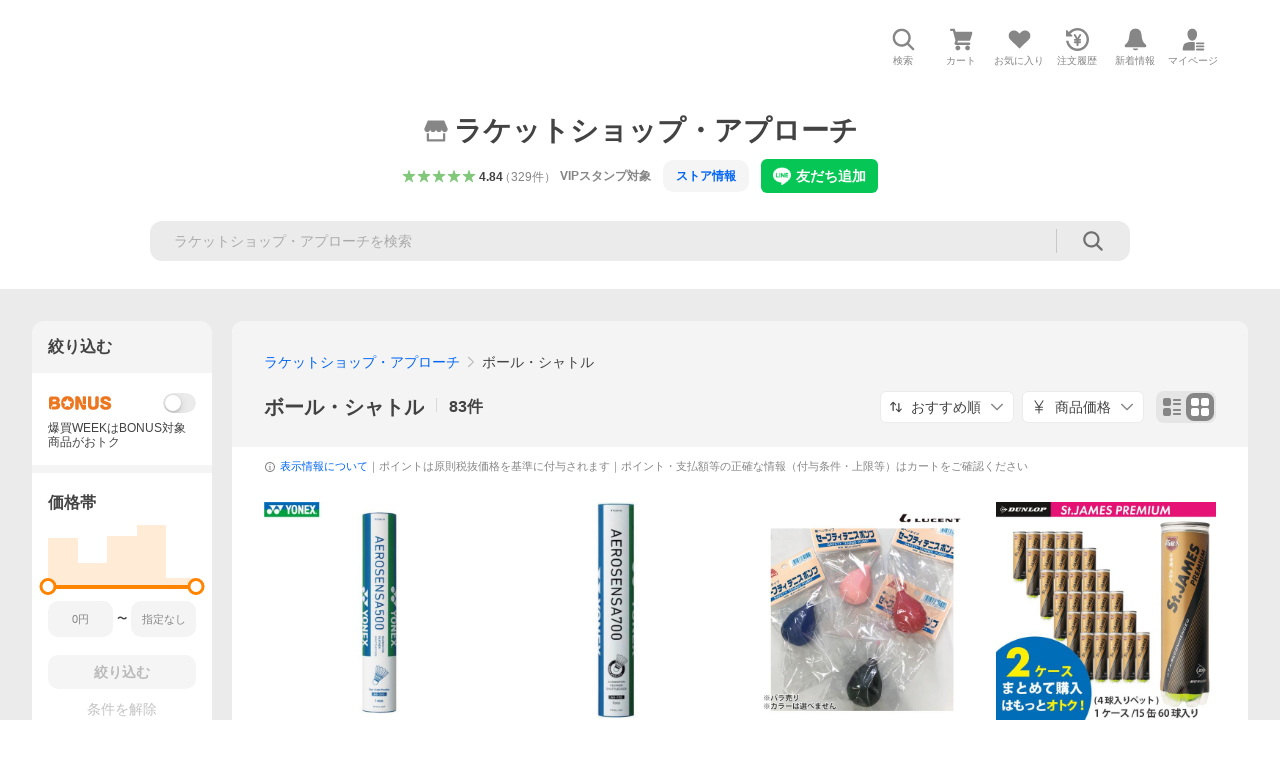

--- FILE ---
content_type: text/javascript; charset=UTF-8
request_url: https://yads.yjtag.yahoo.co.jp/tag?s=13978_583378&fr_id=yads_3388427-0&p_elem=PRMB&u=https%3A%2F%2Fstore.shopping.yahoo.co.jp%2Fracketshop-approach%2F2b1aa5ac5dc.html&pv_ts=1769761937767&cu=https%3A%2F%2Fstore.shopping.yahoo.co.jp%2Fracketshop-approach%2F2b1aa5ac5dc.html&suid=ec7f891b-a2ac-474d-a2ec-2a793bda0b2b
body_size: 789
content:
yadsDispatchDeliverProduct({"dsCode":"13978_583378","patternCode":"13978_583378-618502","outputType":"js_frame","targetID":"PRMB","requestID":"da90886de87352c9dbae6d87ecd518e2","products":[{"adprodsetCode":"13978_583378-618502-654548","adprodType":3,"adTag":"<script onerror='YJ_YADS.passback()' src='https://yads.yjtag.yahoo.co.jp/yda?adprodset=13978_583378-618502-654548&cb=1769761943746&cu=https%3A%2F%2Fstore.shopping.yahoo.co.jp%2Fracketshop-approach%2F2b1aa5ac5dc.html&p_elem=PRMB&pv_id=da90886de87352c9dbae6d87ecd518e2&suid=ec7f891b-a2ac-474d-a2ec-2a793bda0b2b&u=https%3A%2F%2Fstore.shopping.yahoo.co.jp%2Fracketshop-approach%2F2b1aa5ac5dc.html' type='text/javascript'></script>","width":"320","height":"50","iframeFlag":0},{"adprodsetCode":"13978_583378-618502-654549","adprodType":5,"adTag":"<a href=\"https://yahoo.jp/XdAdwI\" target=\"_top\">\n  <img src=\"https://s.yimg.jp/images/listing/deliveryope/jisyakou/202211_donation_320_50.jpg\" width=\"320\" height=\"50\" border=\"0\">\n  </img>\n</a>","width":"320","height":"50"}],"measurable":1,"frameTag":"<div style=\"text-align:center;\"><iframe src=\"https://s.yimg.jp/images/listing/tool/yads/yads-iframe.html?s=13978_583378&fr_id=yads_3388427-0&p_elem=PRMB&u=https%3A%2F%2Fstore.shopping.yahoo.co.jp%2Fracketshop-approach%2F2b1aa5ac5dc.html&pv_ts=1769761937767&cu=https%3A%2F%2Fstore.shopping.yahoo.co.jp%2Fracketshop-approach%2F2b1aa5ac5dc.html&suid=ec7f891b-a2ac-474d-a2ec-2a793bda0b2b\" style=\"border:none;clear:both;display:block;margin:auto;overflow:hidden\" allowtransparency=\"true\" data-resize-frame=\"true\" frameborder=\"0\" height=\"50\" id=\"yads_3388427-0\" name=\"yads_3388427-0\" scrolling=\"no\" title=\"Ad Content\" width=\"320\" allow=\"fullscreen; attribution-reporting\" allowfullscreen loading=\"eager\" ></iframe></div>"});

--- FILE ---
content_type: text/javascript
request_url: https://shp-search-fe.west.edge.storage-yahoo.jp/shp-search-fe-dist/v0.0.0_246c9cc1b93b092cdaf3788c176bf6e653f3c983/_next/static/chunks/825.js
body_size: 82720
content:
(self.webpackChunk_N_E=self.webpackChunk_N_E||[]).push([[825],{83821:function(e,t,a){"use strict";var i=a(85893);a(67294),t.Z=e=>{let{content:t,htmlKey:a,rapidSecKey:r,...s}=e;return t&&t[a]&&"string"==typeof t[a]?(0,i.jsx)("div",{dangerouslySetInnerHTML:{__html:t[a]},id:r&&"string"==typeof t[r]?t[r]:void 0,...s}):null}},63357:function(e,t,a){"use strict";a.d(t,{C:function(){return n}});var i=a(85893),r=a(25675),s=a.n(r);let n=e=>{let{className:t,height:a}=e,r=a??16;return(0,i.jsx)(s(),{className:t,src:"https://s.yimg.jp/images/shp_front/designAssets/logos/ds/furusatoYOnestop_logo.svg",alt:"Yahoo!ショッピングアプリでワンストップ電子申請",width:205/42*r,height:r})}},74654:function(e,t,a){"use strict";a.d(t,{x:function(){return d}});var i=a(85893);a(67294);var r=a(93967),s=a.n(r),n=a(43031),l=a.n(n),o=a(70096),c=a(95485),_=a.n(c);let d=e=>{let{lowestPrice:t,highestPrice:a,priceView:r,className:n}=e;return t&&a?(0,i.jsxs)("p",{className:s()(_().SkuPriceRange,n),children:[r===o.PriceViewId.ACTUAL&&(0,i.jsx)("span",{children:"商品価格"}),(0,i.jsxs)("span",{className:_().SkuPriceRange__text,children:["他",(0,i.jsx)(l(),{children:t}),"〜",(0,i.jsx)(l(),{children:a}),"円"]})]}):null}},84433:function(e,t,a){"use strict";a.d(t,{X:function(){return m}});var i=a(85893);a(67294);var r=a(69730),s=a.n(r),n=a(93967),l=a.n(n),o=a(25675),c=a.n(o),_=a(73174),d=a.n(_);let u=e=>{let{isCollected:t,height:a}=e,r=a??14;return(0,i.jsx)(c(),{className:l()(d().VipStampBadge__stampIcon,r<=14&&d()["VipStampBadge__stampIcon--small"]),src:`https://s.yimg.jp/images/shp_front/img/components/common/vipStamp/${t?"StampCompactPressed.svg":"StampCompactUnpressed.svg"}`,alt:`スタンプ${t?"獲得":"未獲得"}`,width:r,height:r})},m=e=>{let{className:t,isVip:a,collectedStampCount:n,height:o,stampIconHeight:_}=e,m=l()(d().VipStampBadge,t);if(a)return(0,i.jsx)("div",{className:m,children:(0,i.jsx)(s(),{children:r.ServiceFunctionConstants.Name.VIP_LOGO})});if(0===n){let e=o??16;return(0,i.jsx)("div",{className:m,children:(0,i.jsx)(c(),{className:l()(d().VipStampBadge__vipTargetStoreLogo),src:"https://s.yimg.jp/images/shp_front/img/components/common/vipStamp/vipTargetStore_logo.svg",alt:"VIPスタンプ対象",height:e,width:6.5*e})})}if(null!==n&&n>0&&n<=3){let e=o??16,t=_??o;return(0,i.jsxs)("div",{className:m,children:[(0,i.jsx)(c(),{className:l()(d().VipStampBadge__vipHoldingStampsLogo),src:"https://s.yimg.jp/images/shp_front/img/components/common/vipStamp/vipHoldingStamps_logo.svg",alt:"VIPスタンプ",height:e,width:4.25*e}),[void 0,void 0,void 0].map((e,a)=>(0,i.jsx)(u,{isCollected:a<Math.min(n,2),height:t},a))]})}return null}},34150:function(e,t,a){"use strict";a.d(t,{_:function(){return n}});var i=a(85893);a(67294);var r=a(25675),s=a.n(r);let n=e=>{let{className:t,isYahooOfficialFurusato:a,height:r}=e;if(!a)return null;let n=r??16;return(0,i.jsx)(s(),{className:t,src:"https://s.yimg.jp/images/shp_front/designAssets/logos/ds/furusatoEasy_logo.svg",alt:"かんたん手続き",width:6.54*n,height:n})}},15613:function(e,t,a){"use strict";a.d(t,{Z:function(){return S}});var i=a(85893),r=a(93967),s=a.n(r),n=a(19672),l=a.n(n),o=a(28518),c=a.n(o),_=a(11776),d=a.n(_),u=a(67294);let m=(e,t)=>{let a=e.current;if(!a)return;let i=a.clientWidth;a.scrollBy({left:i*("left"===t?-1:1),behavior:"smooth"})},h=e=>{let t=(0,u.useRef)(null),[a,i]=(0,u.useState)(!1),[r,s]=(0,u.useState)(!0);return(0,u.useEffect)(()=>{let e=t.current;if(!e)return;let a=()=>{let{scrollLeft:t,scrollWidth:a,clientWidth:r}=e;i(t>5),s(t<a-r-5)};return a(),e.addEventListener("scroll",a),window.addEventListener("resize",a),()=>{e.removeEventListener("scroll",a),window.removeEventListener("resize",a)}},[e]),{wrapperRef:t,showLeftEdge:a,showRightEdge:r}},p=e=>{let t="left"===e.direction?c():l();return(0,i.jsxs)("div",{className:s()(d().CarouselEdge,d()[`CarouselEdge--${e.direction}`],!e.isVisible&&d()["CarouselEdge--hidden"]),children:[(0,i.jsx)("div",{className:s()(d().CarouselEdge__gradation,d()[`CarouselEdge__gradation--${e.direction}`])}),(0,i.jsx)("button",{type:"button",className:d().CarouselEdge__arrow,onClick:e.onClick,children:(0,i.jsx)(t,{})})]})};var S=e=>{let{wrapperRef:t,showLeftEdge:a,showRightEdge:r}=h(e.children);return(0,i.jsxs)("div",{className:s()(d().Carousel,e.className),children:[e.showArrowButton&&(0,i.jsx)(p,{direction:"left",isVisible:a,onClick:()=>m(t,"left")}),(0,i.jsx)("div",{ref:t,className:d().Carousel__wrapper,children:e.children}),e.showArrowButton&&(0,i.jsx)(p,{direction:"right",isVisible:r,onClick:()=>m(t,"right")})]})}},60950:function(e,t,a){"use strict";a.d(t,{F:function(){return s},j:function(){return r}});var i=a(25631);function r(e,t){i.ZP.sendLinkViewLogFromClPayloads([e,t],10)}function s(e,t,a){i.ZP.sendClickLogFromClPayload(e?a:t,10)}},28998:function(e,t,a){"use strict";a.d(t,{U:function(){return n},Y:function(){return s}});var i=a(9794);let r="expirationDate";function s(){let e=new Date().getTime()+36e5;try{window.localStorage.setItem(i.Jr.AGE_COMFIRMED_EXPRE,JSON.stringify({[r]:e}))}catch(e){return!1}}function n(){let e=new Date().getTime();try{let t=window.localStorage.getItem(i.Jr.AGE_COMFIRMED_EXPRE);if(!t)return!1;let a=JSON.parse(t);if(a&&a[r]&&e<a[r])return!0;return!1}catch(e){return!1}}},10403:function(e,t,a){"use strict";a.d(t,{Z:function(){return u}});var i=a(85893),r=a(67294),s=a(41248),n=a(11752),l=a.n(n),o=a(9008),c=a.n(o),_=e=>{let{topNItemIds:t}=e;return(0,r.useEffect)(()=>{if(t.length>0){let e=document.createElement("script");return e.innerHTML=`
        _lt('send', 'cv', {
          type: 'dpa_search',
          itemIds: [${t.map(e=>`'${e}'`)}]},
          { dpa: true },
          ['9656521e-1b67-4bb4-8293-ccea7547df0d']
        );
      `,document.head.appendChild(e),()=>{document.head.removeChild(e)}}},[t]),(0,i.jsxs)(c(),{children:[(0,i.jsx)("script",{dangerouslySetInnerHTML:{__html:`
                (function(g,d,o){
                  g._ltq=g._ltq||[];g._lt=g._lt||function(){g._ltq.push(arguments)};
                  var h=location.protocol==='https:'?'https://d.line-scdn.net':'http://d.line-cdn.net';
                  var s=d.createElement('script');s.async=1;
                  s.src=o||h+'/n/line_tag/public/release/v1/lt.js';
                  var t=d.getElementsByTagName('script')[0];t.parentNode.insertBefore(s,t);
                })(window, document);
                _lt('init', {
                  customerType: 'lap',
                  tagId: '9656521e-1b67-4bb4-8293-ccea7547df0d'
                });
                _lt('send', 'pv', ['9656521e-1b67-4bb4-8293-ccea7547df0d']);
              `}}),(0,i.jsx)("noscript",{children:(0,i.jsx)("img",{height:"1",width:"1",style:{display:"none"},src:"https://tr.line.me/tag.gif?c_t=lap&t_id=9656521e-1b67-4bb4-8293-ccea7547df0d&e=pv&noscript=1"})})]})};let{publicRuntimeConfig:d}=l()();var u=()=>{let e=(0,s.v9)(e=>e.bff.lineAd);return d.isStorePreview||null===e?null:(0,i.jsx)(_,{...e})}},88400:function(e,t,a){"use strict";a.d(t,{Z:function(){return l}});var i=a(85893),r=a(67294),s=a(93967),n=a.n(s),l=e=>{let{html:t,className:s}=e,l=(0,r.useRef)(null);return(0,r.useEffect)(()=>{if(l.current){let{execute:e}=a(25009);e(l.current)}},[]),(0,i.jsx)("div",{className:n()("mdFreeSpace",s),children:(0,i.jsx)("script",{ref:l,type:"text/template",dangerouslySetInnerHTML:{__html:t}})})}},25009:function(e,t,a){"use strict";a.r(t),a.d(t,{execute:function(){return m}});var i="mdFreeSpace",r=["onabort","onblur","onchange","onclick","ondblclick","onerror","onfocus","oninput","onkeydown","onkeypress","onkeyup","onmousedown","onmousemove","onmouseout","onmouseover","onmouseup","onmove","onload","onreset","onresize","onscroll","onselect","onsubmit","onunload"],s=navigator.userAgent.toLowerCase(),n=function(e){var t=e.getAttribute("data-title"),a=document.createElement("iframe");t&&a.setAttribute("title",t),a.setAttribute("scrolling","no"),a.setAttribute("width","auto"),a.setAttribute("height","auto"),a.classList.add("elIframe"),e.innerHTML=d(e.innerHTML),e.parentNode.insertBefore(a,e);var i=a.contentDocument;return i.open(),i.write(""),i.close(),a},l=function(e,t){var a=e.contentDocument,i=a.createElement("meta");i.setAttribute("name","format-detection"),i.setAttribute("content","telephone=no"),a.head.appendChild(i);var r=a.createElement("style");r.innerHTML=t?'html{overflow-y:scroll;}body{margin:0;padding:0;overflow-y:visible;-webkit-text-size-adjust:100%;-ms-text-size-adjust:100%;text-size-adjust:100%;word-break:break-all;word-wrap:break-word;color:#333;-webkit-tap-highlight-color:rgba(0,0,0,0);}@font-face{font-family:emoji;src:local("Segoe UI Emoji"),local("Segoe UI Symbol"),local("Apple Color Emoji"),local("Noto Color Emoji"),local("Noto Emoji");}@font-face{font-family:emoji;font-weight:bold;src:local("Segoe UI Emoji"),local("Segoe UI Symbol"),local("Apple Color Emoji"),local("Noto Color Emoji"),local("Noto Emoji");}body{font:13px/1.4 "Hiragino Kaku Gothic ProN","HiraKakuProN-W3",Meiryo,sans-serif,emoji;}@media (-ms-high-contrast:active),(-ms-high-contrast:none){body{font-family:Meiryo,sans-serif,emoji;}}@supports (-ms-ime-align:auto){body{font-family:Meiryo,sans-serif,emoji;}}h1,h2,h3,h4,h5,h6,table{font-family:inherit;font-size:inherit;line-height:inherit;}a{color:#04c;text-decoration:none;-webkit-tap-highlight-color:rgba(102,204,255,0.5);}a:hover{color:#4c88ff;cursor:pointer;}article,aside,details,figcaption,figure,footer,header,nav,section{display:block;}dl,dt,dd,li,h1,h2,h3,h4,h5,h6,p,div,iframe,caption,hr,fieldset,legend,blockquote,article,aside,details,figcaption,figure,header,footer,nav,section{box-sizing:border-box;margin:0;padding:0;}img,iframe{border:none;}img{color:#ccc;font-size:10px;max-width:100%;}a[href^="javascript:"]{-webkit-touch-callout:none;}hr{border:none;border-top:1px solid #888;}img,iframe{vertical-align:top;}table{box-sizing:border-box;border-collapse:collapse;border-spacing:0;}caption,th,td{margin:0;padding:0;vertical-align:top;}':"body{margin:0;}",a.head.appendChild(r)},o=function(e,t){t.contentDocument.body.innerHTML='<div id="wrapper" style="overflow-x:auto;overflow-y:hidden">'+e.innerHTML+"</div>"},c=function(e){var t=e.contentDocument.body,a=t.querySelectorAll("a, area, link"),i=location.host+location.pathname;Array.prototype.slice.call(a).forEach(function(a){var r=a.target&&"_self"!==a.target;a.hash&&a.host+a.pathname===i||r||a.setAttribute("target","_top");var s=a.href;if(s){var n=s.split(location.href)[1];n&&0===n.indexOf("#")&&a.addEventListener("click",function(a){var i=t.querySelector(n);if(i){a.preventDefault(),a.stopPropagation();var r=i.getBoundingClientRect().top,s=e.getBoundingClientRect().top;window.scrollTo(0,r+s+window.scrollY)}})}})},_=function(e,t){var a=t.contentDocument.body.querySelector("#wrapper"),r=function(e,t){if(e.closest)return e.closest("."+t);var a=e;do{if(a.classList.contains(t))return a;a=a.parentNode}while(null!==a&&1===a.nodeType);return null},n=function(){var e=parseInt(getComputedStyle(t).paddingRight)+parseInt(getComputedStyle(t).paddingLeft);return t.parentNode.getBoundingClientRect().width+e},l=function(){var e=parseInt(getComputedStyle(t).paddingTop)+parseInt(getComputedStyle(t).paddingBottom);return a.scrollHeight+e},o=function(){var t=r(e,i);t.classList.contains("isLoading")&&(t.classList.remove("isLoading"),u())},c=function(){var e=n();parseInt(t.width)!==e&&t.setAttribute("width",e+"px");var a=l();parseInt(t.height)!==a&&t.setAttribute("height",a+"px"),t.contentWindow.removeEventListener("resize",c)},_=function(){if(-1!==s.indexOf("chrome")&&-1!==s.indexOf("windows")){for(var e=t.parentNode;e&&!e.classList.contains(i);)e=e.parentNode;e.classList.contains("isLimited")&&l()>200&&(t.style.paddingRight="1px",setTimeout(function(){t.style.paddingRight=""},10))}};t.addEventListener("load",function(){c(),o()}),Array.prototype.slice.call(a.querySelectorAll("img, iframe, video, picture")).forEach(function(e){e.addEventListener("load",function(){c(),_(),o()})}),setInterval(function(){c(),_(),o()},2e3),t.contentWindow.addEventListener("resize",c),window.addEventListener("orientationchange",function(){setTimeout(function(){c()},100)})},d=function(e){for(var t=0;t<r.length;t++){var a=RegExp(r[t]+"='.*?'","gi"),i=RegExp(r[t]+'=".*?"',"gi");e=e.replace(/\s*=\s*/g,"=").replace(a,"").replace(i,"")}return e},u=function(){var e=window.location.hash;if(e){var t=e.slice(1);document.getElementById(t).scrollIntoView()}};function m(e){var t=null===e.getAttribute("data-templateIframe-noResetCss"),a=n(e);l(a,t),o(e,a),c(a),_(e,a)}},81988:function(e,t,a){"use strict";a.d(t,{Z:function(){return l}});var i=a(85893),r=a(41248),s=a(59748),n=e=>((0,s.c$)(e),null),l=()=>{let e=(0,r.v9)(e=>e.bff.ycaStoreAdsRetargetingTag);return null===e?null:(0,i.jsx)(n,{...e})}},68504:function(e,t,a){"use strict";a.d(t,{Z:function(){return o}});var i=a(85893),r=a(41248),s=a(67294),n=a(59748),l=e=>{let{stores:t}=e;return(0,s.useEffect)(()=>{if(t.length>0){(0,n.Si)(t);let e=new CustomEvent("shopping-search-fe.yda-retargeting.set");document.dispatchEvent(e)}},[t]),null},o=()=>{let e=(0,r.v9)(e=>e.bff.ydaRetargeting);return null===e?null:(0,i.jsx)(l,{...e})}},35668:function(e,t,a){"use strict";a.d(t,{O:function(){return r},g:function(){return i}});let i=1304,r={FOUR:4,FIVE:5}},52753:function(e,t,a){"use strict";a.d(t,{Z:function(){return e3}});var i,r,s,n,l,o,c=a(85893),_=a(67294),d=a(41248),u=a(11752),m=a.n(u),h=a(26190),p=a.n(h),S=a(14170),x=a.n(S),g=a(64790),v=a.n(g),I=a(9008),f=a.n(I),j=a(93967),R=a.n(j),w=a(59078),T=a.n(w),b=a(58905),N=a(59748),k=a(66487),C=a(38453),y=a(4107),F=a(13811),A=a(14105),L=a(46294),M=a(92253),P=a(19676),D=a(97312),V=a(46335),E=a(44380),B=a(77902),O=a(21923),H=a(51239),Q=a(59822),Z=a(18456),U=a(31384),G=a(3951),W=a(58336),$=a(67350),Y=a(4e4),K=a(16505),q=a(49497),z=a(3702),J=a(35244),X=a(30457),ee=a(40357),et=a(79202),ea=a(47749),ei=a(81988),er=a(93350),es=a(76451),en=a(77477),el=a.n(en);(i=n||(n={})).INITIAL="initial",i.STICK_BOTTOM="stick-bottom",i.ABSOLUTE_AFTER_BOTTOM="absolute-after-bottom",i.STICK_TOP="stick-top",i.ABSOLUTE_AFTER_TOP="absolute-after-top",i.STUCK_AT_FOOTER="stuck-at-footer",(r=l||(l={})).UP="up",r.DOWN="down",r.NONE="none";let eo=(e,t)=>e<=t-96-40,ec=e=>e.y+96,e_=e=>e.y+e.viewportHeight-40,ed=(e,t)=>e+t,eu=(e,t)=>e+t,em=e=>ec(e)>=e.sidebarTop,eh=(e,t)=>ec(e)<=t,ep=e=>ec(e)<=e.sidebarTop,eS=(e,t)=>e.y+e.viewportHeight-24>=t,ex=(e,t)=>{let a=eu(t,e.innerHeight),i=e_(e);return a<e.maxSidebarBottom&&i<e.maxSidebarBottom},eg=()=>({newState:"initial",absoluteTop:null}),ev=()=>({newState:"stick-bottom",absoluteTop:null}),eI=e=>({newState:"absolute-after-bottom",absoluteTop:e.y+(e.viewportHeight-e.innerHeight-24)}),ef=()=>({newState:"stick-top",absoluteTop:null}),ej=e=>({newState:"absolute-after-top",absoluteTop:ec(e)}),eR=e=>({newState:"stuck-at-footer",absoluteTop:e.maxSidebarBottom-e.innerHeight}),ew=e=>{if("down"!==e.dir)return null;if(eo(e.innerHeight,e.viewportHeight)){if(em(e))return ef()}else{let t=ed(e.sidebarTop,e.innerHeight);if(eS(e,t))return ev()}return null},eT=e=>"up"===e.dir?ep(e)?eg():eI(e):("down"===e.dir||"none"===e.dir)&&e_(e)>=e.maxSidebarBottom?eR(e):null,eb=(e,t)=>{if(null===t)return eg();if("up"===e.dir){if(ep(e))return eg();if(eh(e,t))return ef()}else if("down"===e.dir){let a=eu(t,e.innerHeight);if(eS(e,a))return ev()}return null},eN=e=>{if("down"===e.dir){if(!eo(e.innerHeight,e.viewportHeight))return ej(e)}else if("up"===e.dir&&ep(e))return eg();return null},ek=(e,t)=>{if(null===t)return eg();if("down"===e.dir){let a=eu(t,e.innerHeight);if(eS(e,a))return ev()}else if("up"===e.dir){if(ep(e))return eg();if(eh(e,t))return ef()}return null},eC=(e,t)=>{if(null===t)return eg();if("up"===e.dir){if(ep(e))return eg();if(eh(e,t))return ef()}else if("none"===e.dir&&ex(e,t))return ev();return eR(e)},ey=(e,t,a)=>{switch(e){case"initial":return ew(t);case"stick-bottom":return eT(t);case"absolute-after-bottom":return eb(t,a);case"stick-top":return eN(t);case"absolute-after-top":return ek(t,a);case"stuck-at-footer":return eC(t,a);default:return eg()}};var eF=e=>{let t=(0,_.useRef)(null),a=(0,_.useRef)(null),[i,r]=(0,_.useState)(n.INITIAL),[s,o]=(0,_.useState)(null),d=(0,_.useRef)(i),u=(0,_.useRef)(s),m=(0,_.useRef)(0),h=(0,_.useRef)(0),p=(0,_.useRef)({stickyEnabled:!1,innerHeight:0,maxSidebarBottom:0,viewportHeight:0});(0,_.useEffect)(()=>{d.current=i,u.current=s},[i,s]);let S=e=>{e.newState!==d.current&&r(e.newState),e.absoluteTop!==u.current&&o(e.absoluteTop)},x=function(e){let t=(0,_.useRef)(null),a=(0,_.useRef)(e),i=(0,_.useRef)(null);(0,_.useLayoutEffect)(()=>{a.current=e},[e]);let r=(0,_.useCallback)(function(){for(var e=arguments.length,r=Array(e),s=0;s<e;s++)r[s]=arguments[s];i.current=r,null===t.current&&(t.current=requestAnimationFrame(()=>{t.current=null,null!==i.current&&a.current(...i.current)}))},[]);return(0,_.useEffect)(()=>()=>{null!==t.current&&(cancelAnimationFrame(t.current),t.current=null)},[]),r}((0,_.useCallback)(()=>{let e=window.scrollY,t=e>m.current?l.DOWN:e<m.current?l.UP:l.NONE;if(m.current=e,!p.current.stickyEnabled){S({newState:n.INITIAL,absoluteTop:null});return}let a={y:e,dir:t,innerHeight:p.current.innerHeight,viewportHeight:p.current.viewportHeight,maxSidebarBottom:p.current.maxSidebarBottom,sidebarTop:h.current},i=ey(d.current,a,u.current);i&&S(i)},[]));(0,_.useEffect)(()=>{let i=t.current,r=a.current,s=document.querySelector(`.${e.mainContentTargetClass}`),l=document.querySelector(`.${e.footerTargetClass}`);if(!r||!i||!l||!s)return;m.current=window.scrollY;let o=()=>{h.current=i.getBoundingClientRect().top+window.scrollY,p.current.innerHeight=r.offsetHeight,p.current.maxSidebarBottom=l.getBoundingClientRect().top+window.scrollY-40,p.current.stickyEnabled=s.offsetHeight>r.offsetHeight,p.current.viewportHeight=window.innerHeight};o(),window.addEventListener("scroll",x,{passive:!0});let c=new ResizeObserver(()=>{o(),p.current.stickyEnabled?(m.current=window.scrollY,x()):S({newState:n.INITIAL,absoluteTop:null})});c.observe(s),c.observe(r);let _=()=>{o(),p.current.stickyEnabled?x():S({newState:n.INITIAL,absoluteTop:null})};return window.addEventListener("resize",_),x(),()=>{window.removeEventListener("scroll",x),window.removeEventListener("resize",_),c.disconnect()}},[e.footerTargetClass,e.mainContentTargetClass,x]);let g=i===n.STICK_TOP,v=i===n.STICK_BOTTOM,I=i===n.ABSOLUTE_AFTER_BOTTOM||i===n.ABSOLUTE_AFTER_TOP||i===n.STUCK_AT_FOOTER;return(0,c.jsx)("div",{className:el().StickySidebarWrapper,ref:t,children:(0,c.jsx)("div",{className:R()(el().StickySidebarWrapper__inner,g&&el()["StickySidebarWrapper__inner--stickTop"],v&&el()["StickySidebarWrapper__inner--stickBottom"],I&&el()["StickySidebarWrapper__inner--absolute"]),style:null!==s?{"--absolute-top":`${s-h.current}px`}:void 0,ref:a,children:e.children})})};(s=o||(o={})).MAIN_CONTENT="js-target-main-content",s.FOOTER="js-target-footer";var eA=e=>(0,c.jsx)(eF,{...e}),eL=a(24634),eM=a(10403),eP=a(43543),eD=a(92458),eV=a(6982),eE=a(39496),eB=a(508),eO=a(71039),eH=a(86145),eQ=a(86251),eZ=a(68504),eU=a(26892),eG=a(82634),eW=a(18824),e$=a(10523),eY=a(94274),eK=a(56493),eq=a.n(eK),ez=e=>{e.shpData&&(0,N.c1)(e.shpData);let t=!0===e.isWebView&&!0===e.isStoreSearch;return(0,c.jsxs)(c.Fragment,{children:[(0,c.jsxs)(f(),{children:[(0,c.jsx)("meta",{name:"viewport",content:b.MetaViewportFunctions.getContent(b.MetaViewportConstants.DeviceType.PC,b.MetaViewportConstants.OsType.OTHER)}),(0,c.jsx)("meta",{"http-equiv":"X-UA-Compatible",content:"IE=edge"}),(0,c.jsx)("meta",{name:"format-detection",content:"telephone=no"}),(0,c.jsx)(p(),{deviceType:h.CssLinkConstants.DeviceType.PC})]}),(0,c.jsx)(B.Z,{}),(0,c.jsx)(eP.Z,{}),(0,c.jsx)(eM.Z,{}),(0,c.jsx)(eZ.Z,{}),(0,c.jsx)(ei.Z,{}),(0,c.jsx)(eU.Z,{}),(0,c.jsxs)(T(),{className:eq().SearchTemplate,children:[(0,c.jsxs)(T().Header,{className:eq().SearchTemplate__header,children:[!e.isStorePreview&&!t&&(0,c.jsx)(Q.Z,{className:eq().SearchTemplate__masthead}),!e.isStorePreview&&(0,c.jsxs)(c.Fragment,{children:[(0,c.jsx)("shp-emg",{className:eq().SearchTemplate__emg}),(0,c.jsx)(v(),{className:eq().SearchTemplate__jsOffAlert}),(0,c.jsx)(eD.Z,{}),(0,c.jsx)(eO.Z,{}),(0,c.jsx)(ee.Z,{className:eq().SearchTemplate__messageHeader}),(0,c.jsx)(ea.Z,{className:eq().SearchTemplate__crmRibbon}),(0,c.jsx)(et.Z,{className:eq().SearchTemplate__penetrateBanner}),(0,c.jsx)(C.Z,{})]}),!e.isStorePreview&&!t&&(0,c.jsx)(G.Z,{isStickyMode:!e.isStoreSearch,isListPage:e.isListPage,className:eq().SearchTemplate__searchHeader,stickingMainClassName:eq().SearchTemplate__stickySearchBoxMain,isStoreSearch:!!e.isStoreSearch}),(0,c.jsx)(P.Z,{className:eq().SearchTemplate__debug}),(0,c.jsx)(eG.Z,{className:eq().SearchTemplate__storeGlobalNavigation}),(0,c.jsx)(Z.Z,{}),(0,c.jsx)(L.Z,{className:eq().SearchTemplate__categoryTree,isListPage:e.isListPage}),(0,c.jsx)(K.Z,{className:eq().SearchTemplate__unit}),(0,c.jsx)(Y.Z,{className:eq().SearchTemplate__spellCheck}),(0,c.jsx)(k.Z,{className:eq().SearchTemplate__affiliatesBar}),!e.isStoreSearch&&(0,c.jsxs)("div",{className:eq().SearchTemplate__fixHeader,children:[(0,c.jsx)(W.Z,{className:eq().SearchTemplate__searchResultHeader}),(0,c.jsx)(J.Z,{className:eq().SearchTemplate__searchRankingTab})]}),(0,c.jsx)(eW.Z,{className:eq().SearchTemplate__storeSearchBox})]}),(0,c.jsxs)(T().Main,{className:eq().SearchTemplate__main,children:[(0,c.jsx)(eH.Z,{}),(0,c.jsx)(eE.Z,{className:eq().SearchTemplate__m2cPickupItem}),(0,c.jsx)(er.Z,{className:eq().SearchTemplate__titleImage}),(0,c.jsx)(es.Z,{className:eq().SearchTemplate__freeSpace}),(0,c.jsx)(e$.Z,{className:eq().SearchTemplate__storeAnchor}),(0,c.jsx)(eY.Z,{}),(0,c.jsxs)(x(),{className:eq().SearchTemplate__column,children:[(0,c.jsxs)(x().Center,{className:R()(eq().SearchTemplate__columnCenter,o.MAIN_CONTENT),children:[(0,c.jsxs)("div",{className:eq().SearchTemplate__columnCenterItem,children:[(0,c.jsx)(X.Z,{className:eq().SearchTemplate__searchResultsDisplayOptions}),(0,c.jsx)(D.Z,{className:eq().SearchTemplate__explainItem}),(0,c.jsx)(V.Z,{className:eq().SearchTemplate__forceNarrowFilter}),(0,c.jsx)(eQ.Z,{className:eq().SearchTemplate__usedFilter}),(0,c.jsx)(A.Z,{className:eq().SearchTemplate__brandSearchAd}),(0,c.jsx)(z.Z,{className:eq().SearchTemplate__carview}),(0,c.jsx)(U.Z,{className:eq().SearchTemplate__searchError,isRanking:!1}),(0,c.jsxs)("div",{className:eq().SearchTemplate__items,children:[(0,c.jsx)(E.Z,{className:eq().SearchTemplate__genderFilter}),(0,c.jsx)(eB.Z,{className:eq().SearchTemplate__verifiedBrandModule}),(0,c.jsx)($.Z,{isListPage:e.isListPage,className:eq().SearchTemplate__searchResults}),(0,c.jsx)(F.Z,{className:eq().SearchTemplate__alternativePagination,isListPage:e.isListPage})]})]}),(0,c.jsx)(eL.Z,{className:eq().SearchTemplate__keywordHub})]}),e.isStoreSearch?(0,c.jsx)(eA,{mainContentTargetClass:o.MAIN_CONTENT,footerTargetClass:o.FOOTER,children:(0,c.jsxs)(x().Left,{children:[(0,c.jsx)(y.Z,{isListPage:e.isListPage,className:eq().SearchTemplate__advancedFilter}),(0,c.jsx)(H.Z,{isRanking:!1,isListPage:e.isListPage,className:eq().SearchTemplate__lwsky}),(0,c.jsx)(q.Z,{className:eq().SearchTemplate__wsky}),(0,c.jsx)(M.Z,{className:eq().SearchTemplate__cwl}),(0,c.jsx)(O.Z,{className:eq().SearchTemplate__toPageTop})]})}):(0,c.jsxs)(x().Left,{children:[(0,c.jsx)(y.Z,{isListPage:e.isListPage,className:eq().SearchTemplate__advancedFilter}),(0,c.jsx)(H.Z,{isRanking:!1,isListPage:e.isListPage,className:eq().SearchTemplate__lwsky}),(0,c.jsx)(q.Z,{className:eq().SearchTemplate__wsky}),(0,c.jsx)(M.Z,{className:eq().SearchTemplate__cwl}),(0,c.jsx)(O.Z,{className:eq().SearchTemplate__toPageTop})]})]})]}),(0,c.jsx)(T().Footer,{className:R()(eq().SearchTemplate__footer,o.FOOTER),children:!e.isStorePreview&&!t&&(0,c.jsx)(eV.Z,{className:eq().SearchTemplate__footerDefault})})]})]})};let{publicRuntimeConfig:eJ}=m()();var eX=a(4298),e0=a.n(eX),e1=a(7925),e9=()=>(0,c.jsxs)(c.Fragment,{children:[(0,c.jsx)(e1.Z,{children:(0,c.jsx)("shp-incentive-sheet",{bucket:"2601_search_ic_test"})}),(0,c.jsx)(e0(),{src:"https://s.yimg.jp/images/shp-delivery/modules/1.0/incentiveSheet.js"})]});let e2={SSA02_260113:{searchTemplate:e=>{let t=(0,d.v9)(e=>e.bff.shpData),a=(0,d.v9)(e=>e.bff.immediateDiscount),i=(0,d.v9)(e=>e.bff.access.isWebView),r={shpData:t,immediateDiscount:a,isStoreSearch:eJ.isStoreSearch,isStorePreview:eJ.isStorePreview,isWebView:i};return(0,c.jsx)(ez,{...r,...e})}},SS204_260126:{ptahV2IncentiveSheet:()=>{let e=(0,d.v9)(e=>e.bff.ptahV2IncentiveSheet);return e?.isDisplayed?(0,c.jsx)(e9,{}):null}}},e4=["frontTest","frontTest2","frontTest3","crossTest"];var e3=e=>{let t=(0,d.v9)(e=>e.bff.liveTest);for(let a of e4)if(t&&t[a]&&t[a].bucketId){let{[a]:{bucketId:i}}=t;if(e2[i]&&e2[i][e.liveTestKeyName]){let t=e2[i][e.liveTestKeyName];return(0,c.jsx)(t,{...e.ownProps})}}return(0,c.jsx)(c.Fragment,{children:e.children})}},16724:function(e,t,a){"use strict";var i=a(85893),r=a(21593),s=a.n(r),n=a(66851),l=a.n(n),o=a(76891),c=a.n(o),_=a(82099),d=a.n(_),u=a(67294),m=a(93967),h=a.n(m),p=a(3227),S=a.n(p);t.Z=e=>{let{isLoading:t=!1,isRetried:n=!1,actionMessage:o,className:_="",isRanking:m=!1,onClick:p=()=>{},onIntersect:x=()=>{}}=e,g=(0,u.useRef)(null);return(0,u.useEffect)(()=>{var e,t,i;e=g.current,t=e=>{e.isIntersecting&&x()},i={rootMargin:"750px"},e&&(a(66337),new IntersectionObserver(e=>{e.forEach(e=>{t(e)})},i).observe(e))},[]),(0,i.jsxs)("div",{ref:g,className:h()(S().ContentsLoading,m?S()["ContentsLoading--ranking"]:"",n?S()["ContentsLoading--retried"]:"",_),children:[n?(0,i.jsxs)("p",{className:S().ContentsLoading__message,children:["情報を取得できませんでした。",(0,i.jsx)("br",{}),"もう一度お試しください。"]}):null,t?(0,i.jsx)("div",{className:S().ContentsLoading__loading,children:(0,i.jsx)(d(),{})}):(0,i.jsx)(i.Fragment,{children:m?(0,i.jsxs)("div",{children:[(0,i.jsx)("p",{className:S().ContentsLoading__message,children:"エラーが発生しました"}),(0,i.jsxs)(s(),{theme:r.ButtonConstants.Themes.BLUE_TRANSPARENT,className:S().ContentsLoading__button,onClick:p,children:[(0,i.jsx)(c(),{className:S().ContentsLoading__rankingButtonIcon}),(0,i.jsx)("span",{className:S().ContentsLoading__rankingButtonText,children:o})]})]}):(0,i.jsxs)(s(),{theme:r.ButtonConstants.Themes.GRAY,className:S().ContentsLoading__button,onClick:p,children:[(0,i.jsx)("span",{className:S().ContentsLoading__buttonText,children:o}),(0,i.jsx)(l(),{className:S().ContentsLoading__buttonIcon})]})})]})}},18526:function(e,t,a){"use strict";var i=a(85893),r=a(77346),s=a(67294),n=a(93967),l=a.n(n),o=a(27639),c=a.n(o),_=a(21593),d=a.n(_),u=a(84205),m=a(9794),h=a(25631),p=a(56218),S=a.n(p),x=a(34155);let g={[u.ML.NOT_LOGIN]:{title:"お気に入り追加するには\nログインが必要です",subTitle:"お気に入りに追加すると\n値下げや再入荷などの通知を受け取れます。",linkText:"ログイン"},[u.ML.REACH_LIMIT]:{title:"お気に入りに追加できる\n商品数の上限に達しています",subTitle:"",linkText:"お気に入り商品を整理する"}},v=e=>{let{className:t="",title:a,subTitle:r}=e;return(0,i.jsxs)(i.Fragment,{children:[(0,i.jsx)("span",{className:l()(S().FavoriteDialogContainer__titleText,""===r&&S()["FavoriteDialogContainer__titleText--withoutSubText"],t),children:a}),(0,i.jsx)("span",{className:l()(S().FavoriteDialogContainer__subTitleText,t),children:r})]})},I=e=>{let{hide:t}=e;return(0,i.jsx)("p",{className:S().FavoriteDialogContainer__closeLink,children:(0,i.jsx)("button",{className:m.KH,onClick:t,children:"閉じる"})})},f=e=>{let{status:t,loginUrl:a,favoriteListUrl:r,dialogDataBeacon:n,hide:l}=e,o=g[t],c=t===u.ML.REACH_LIMIT?r:a;return(0,s.useEffect)(()=>{x.nextTick(()=>{h.ZP.setViewAndClickLogToTargets("#favoriteDialogContainer [data-dialog-beacon]","data-dialog-beacon",!0,0)})},[]),(0,i.jsxs)(i.Fragment,{children:[(0,i.jsx)("p",{className:S().FavoriteDialogContainer__body,children:(0,i.jsx)(v,{title:o.title,subTitle:o.subTitle})}),o.linkText&&c?(0,i.jsx)(d(),{data:{"dialog-beacon":n},href:c,className:S().FavoriteDialogContainer__button,theme:_.ButtonConstants.Themes.BLUE_FILLED,children:o.linkText}):null,(0,i.jsx)(I,{hide:l})]})};t.Z=e=>{let{isDisplayed:t,status:a,loginUrl:s,favoriteListUrl:n,hide:o,dialogDataBeacon:_,className:d=""}=e;return(0,i.jsx)(c(),{isDisplayed:t,handleClose:()=>{o()},zIndex:r.tokens.elevation.level3["z-index"],children:(0,i.jsx)(c().Area,{className:l()(S().FavoriteDialogContainer,d),children:(0,i.jsx)("div",{id:"favoriteDialogContainer",className:S().FavoriteDialogContainer__main,children:(0,i.jsx)(f,{status:a,loginUrl:s,favoriteListUrl:n,dialogDataBeacon:_,hide:o})})})})}},94274:function(e,t,a){"use strict";var i=a(85893),r=a(12488);a(67294);var s=a(41248),n=a(81348),l=a(38305),o=a(18526);t.Z=e=>{let t=(0,s.I0)(),a=Object.entries((0,s.v9)(n.S)).find(e=>{let[,t]=e;return t.status===r.FavoriteDialogStatus.NOT_LOGIN||t.status===r.FavoriteDialogStatus.REACH_LIMIT});if(!a)return null;let[c,_]=a;if(_.status!==r.FavoriteDialogStatus.NOT_LOGIN&&_.status!==r.FavoriteDialogStatus.REACH_LIMIT)return null;let d={status:_.status,loginUrl:_.loginUrl,favoriteListUrl:_.favoriteListUrl,dialogDataBeacon:_.dialogDataBeacon,isDisplayed:_.isDisplayed};return(0,i.jsx)(o.Z,{...d,...e,hide:()=>t((0,l.XF)(c))})}},43975:function(e,t,a){"use strict";a.d(t,{O:function(){return p}});var i=a(85893),r=a(77405),s=a.n(r),n=a(93967),l=a.n(n),o=a(67294),c=a(66091),_=a.n(c),d=a(51824),u=a.n(d),m=a(96946),h=a.n(m);let p=e=>{let{children:t,clParams:a="",className:n}=e,[c,d]=(0,o.useState)(!1);return(0,i.jsxs)(s(),{isDisplayed:c,triggerType:r.PopoverConstants.TriggerType.CLICK,handleClose:()=>{d(!1)},handleOpen:()=>{d(!0)},className:l()(h().InformationPopover,n),placement:r.PopoverConstants.Placement.BOTTOM_START,children:[(0,i.jsx)(s().Trigger,{children:(0,i.jsx)("button",{"data-cl-params":a,className:h().InformationPopover__button,children:(0,i.jsx)(_(),{className:h().InformationPopover__symbol})})}),(0,i.jsx)(s().Area,{children:(0,i.jsxs)("div",{className:h().InformationPopover__popoverAreaContent,children:[t,(0,i.jsx)("button",{className:h().InformationPopover__popoverClose,onClick:()=>{d(!1)},children:(0,i.jsx)(u(),{})})]})})]})}},84834:function(e,t,a){"use strict";let i;a.d(t,{Z:function(){return x}});var r=a(85893),s=a(29128),n=a.n(s),l=a(67294),o=a(93967),c=a.n(o),_=a(33616),d=a(99034);function u(e){let t;return"0"===(t=Number(t=(t=e.replace(/-|,/g,"")).replace(/[０-９]/g,e=>String.fromCharCode(e.charCodeAt(0)-65248))).toString())?"":t}function m(){clearTimeout(i)}var h=a(5431),p=a.n(h);let S=e=>{let{currentPositions:t,displayValues:a,irregularMilestones:o=_.Kd,minName:c="",maxName:h="",onRangeFilterChange:S,onAfterChange:x,setIsDisabled:g=()=>{},isInputEvent:v,minRef:I,maxRef:f}=e;function j(){return t[0]===_.k2?"":a[0].toString()}function R(){return t[1]===_.k2?"":a[1].toString()}let[w,T]=(0,l.useState)({min:!1,max:!1,isMinHigher:!1}),[b,N]=(0,l.useState)({min:j(),max:R()}),[k,C]=(0,l.useState)(!1);function y(e,a){if(e.length>8)return;v.current=!0;let r=u(e);if(w.isMinHigher&&(T(e=>({...e,isMinHigher:!1})),g(!1)),""===r)T(e=>({...e,[a]:!1})),N(e=>({...e,[a]:""})),m();else if(null!==r.match(/^[0-9]+$/g)){var s;T(e=>({...e,[a]:!1})),N(e=>({...e,[a]:r}));let n="min"===a?"max":"min",l=(0,d.CU)(Number(b[n]),t,o,n),c=(0,d.CU)(Number(r),t,o,a),_=[];s="min"===a?[c[0],l[1]]:[l[0],c[1]],clearTimeout(i),i=window.setTimeout(()=>{S(s)},1e3),function(e,t,a){let i=Number(u(a));if("min"===e){let e=""===t.max,a=i>Number(t.max);return!e&&a}return"max"===e&&i<Number(t.min)}(a,b,e)&&(T(e=>({...e,isMinHigher:!0})),g(!0),m())}else T(e=>({...e,[a]:!0})),N(t=>({...t,[a]:e})),S((0,d.CU)(Number("0"),t,o,a)),m()}function F(e,a){T(e=>({...e,[a]:!1})),""===e&&S((0,d.CU)(0,t,o,a))}return(0,l.useEffect)(()=>{N({min:j(),max:R()}),T(e=>({...e,isMinHigher:!1})),C(!1)},[t]),(0,l.useEffect)(()=>{x&&(Number(b.min)>Number(b.max)?x([Number(b.min),0]):x([Number(b.min),Number(b.max)]))},[b]),(0,r.jsxs)("div",{className:p().RangeFilter__rangeInput,children:[(0,r.jsxs)("div",{className:p().RangeFilter__value,children:[(0,r.jsx)(n(),{placeholder:"0円",inputRef:I,className:p().RangeFilter__input,name:c,value:"0"===b.min?"":Number(b.min).toLocaleString(),isError:w.min,onFocus:()=>{k&&C(!1)},onBlur:e=>{e&&F(e.target.value,"min"),w.isMinHigher&&C(!0)},onChange:e=>{e&&y(e.target.value,"min")},maxLength:8,type:s.TextfieldConstants.Types.TEL}),(0,r.jsx)("span",{className:p().RangeFilter__textTilde,children:"〜"}),(0,r.jsx)(n(),{placeholder:"指定なし",inputRef:f,className:p().RangeFilter__input,name:h,value:""===b.max?"":Number(b.max).toLocaleString(),isError:w.max,onFocus:()=>{k&&C(!1)},onBlur:e=>{e&&F(e.target.value,"max"),w.isMinHigher&&C(!0)},onChange:e=>{e&&y(e.target.value,"max")},maxLength:8,type:s.TextfieldConstants.Types.TEL})]}),w.min||w.max?(0,r.jsx)("p",{className:p().RangeFilter__errorText,children:"入力できるのは数字のみです"}):null,k?(0,r.jsx)("p",{className:p().RangeFilter__errorText,children:"下限金額が上限金額を超えています"}):null]})};var x=e=>{let{defaultValues:t=_.PW,names:a={minName:"",maxName:""},onAfterChange:i=()=>{},setIsDisabled:s=()=>{},setIsClickedEach:n=()=>{},className:o=""}=e,[u,m]=(0,l.useState)((0,d.gM)(t)),[h,x]=(0,l.useState)(!1),[g]=(0,l.useState)(_.Kd),v=(0,l.useRef)(!1),I=(0,l.useRef)(null),f=(0,l.useRef)(null),j=[(0,d.pz)(u[0],g),(0,d.pz)(u[1],g)],R=e=>{n(t=>({...t,sliderMin:t.sliderMin||e[0]!==u[0],sliderMax:t.sliderMax||e[1]!==u[1]}))};return(0,l.useEffect)(()=>{x(!1),m([(0,d.CU)(t[0],u,g,"min")[0],(0,d.CU)(t[1],u,g,"max")[1]])},[t]),(0,l.useEffect)(()=>{v.current&&(h||j[1]!==_.k2||(j[1]=0),i(j,!0),v.current=!1),h&&(i([j[0],j[1]===_.k2?0:j[1]],!1),x(!1))},[u]),(0,r.jsxs)("div",{className:c()(p().RangeFilter,o),children:[(0,r.jsx)(S,{currentPositions:u,irregularMilestones:g,displayValues:j,minName:a.minName,maxName:a.maxName,onRangeFilterChange:m,isInputEvent:v,setIsDisabled:s,minRef:I,maxRef:f}),(0,r.jsx)(_.ZP,{currentPositions:u,onSliderChange:e=>{R(e),x(!0),null!=I.current&&I.current.blur(),null!=f.current&&f.current.blur(),m(e)},isPc:!0,className:`${p().RangeFilter__slider} ${o}`})]})}},49428:function(e,t,a){"use strict";a.d(t,{M:function(){return m}});var i=a(85893);a(67294);var r=a(24687),s=a.n(r),n=a(67293),l=a.n(n),o=a(93967),c=a.n(o),_=a(45442),d=a(25146),u=a.n(d);let m=e=>{let{isVerified:t,brand:a,municipalityName:r,className:n}=e,o=!!(a?.name||r);return o?(0,i.jsxs)("p",{className:c()(u().SearchResultItemBrand,n),children:[t&&o&&(0,i.jsx)(s(),{className:u().SearchResultItemBrand__icon,"aria-label":"正規品"}),(0,i.jsx)(l(),{maxLines:1,className:u().SearchResultItemBrand__text,children:r?(0,i.jsx)(i.Fragment,{children:r}):a?.name?(0,i.jsx)(_.Z,{useAnchorTag:!0,href:a.url,"data-beacon":a.dataBeacon,className:u().SearchResultItemBrand__link,children:a.name}):null})]}):null}},81279:function(e,t,a){"use strict";a.d(t,{X:function(){return _}});var i=a(85893);a(67294);var r=a(93967),s=a.n(r),n=a(25675),l=a.n(n),o=a(67765),c=a.n(o);let _=e=>{let{url:t,imageUrl:a,alt:r,isLazyImage:n,isLcpImage:o,isZozo:_,isTrimImage:d,isMallGrid:u,rapidSec:m,dataYlk:h,dataBeacon:p,onClick:S,rel:x}=e;return(0,i.jsx)("p",{id:m,className:c().SearchResultItemImageLink,children:(0,i.jsx)("a",{target:"_blank",className:s()(c().SearchResultItemImageLink__link,u&&d?c()["SearchResultItemImageLink__link--crop"]:""),href:t,"data-cl-params":h,"data-beacon":p,onClick:S,rel:x,children:(0,i.jsx)("span",{className:s()(c().SearchResultItemImageLink__imageWrapper,d?c()["SearchResultItemImageLink__imageWrapper--crop"]:""),children:(0,i.jsx)(l(),{src:a,alt:r,width:200,height:200,className:s()(c().SearchResultItemImageLink__imageSource,d?c()["SearchResultItemImageLink__imageSource--crop"]:"",!u&&_?c()["SearchResultItemImageLink__imageSource--full"]:""),loading:n?"lazy":"eager",priority:o})})})})}},90699:function(e,t,a){"use strict";a.d(t,{t:function(){return u}});var i=a(85893);a(67294);var r=a(93967),s=a.n(r),n=a(89408),l=a.n(n),o=a(66277),c=a(20183),_=a.n(c);let d=e=>{let{title:t,viewLogBeacon:a}=e;return(0,i.jsx)("li",{...a,children:(0,i.jsx)(l(),{name:n.LabelConstants.Names.GRAY,className:_().SearchResultItemLabels__item,children:t})})},u=e=>{let{labels:t,ebookType:a,viewlogBeacon:r,className:n=""}=e,l=!!t?.hasUsed,c=!!t?.hasNoStock,u=!!t?.hasReservation,m=!!t?.hasOrder,h=!!t?.hasBackOrder,p=!!t?.hasMadeToOrder,S=!!t?.hasPreRelease;if(!a&&!l&&!c&&!u&&!m&&!h&&!p&&!S)return null;let x=r?{[r.attributeName]:r.value}:{},g=t?.usedLabelBeacon?{"data-beacon":t.usedLabelBeacon}:null;return(0,i.jsxs)("ul",{className:s()(n,_().SearchResultItemLabels),...x,children:[a&&(0,i.jsx)(d,{title:function(e){switch(e){case o.SearchResultEbookTypes.HAS_EBOOK:return"電子書籍あり";case o.SearchResultEbookTypes.IS_EBOOK:return"電子書籍";default:return""}}(a)}),t?.hasUsed&&(0,i.jsx)(d,{title:"中古",viewLogBeacon:g}),t?.hasNoStock&&(0,i.jsx)(d,{title:"在庫なし"}),t?.hasReservation&&(0,i.jsx)(d,{title:"予約"}),t?.hasOrder&&(0,i.jsx)(d,{title:"お取り寄せ"}),t?.hasBackOrder&&(0,i.jsx)(d,{title:"入荷待ち"}),t?.hasMadeToOrder&&(0,i.jsx)(d,{title:"受注生産"}),t?.hasPreRelease&&(0,i.jsx)(d,{title:"販売前"})]})}},26384:function(e,t,a){"use strict";a.d(t,{Z:function(){return N}});var i=a(85893);a(67294);var r=a(11752),s=a.n(r),n=a(43031),l=a.n(n),o=a(68717),c=a.n(o),_=a(66851),d=a.n(_),u=a(93967),m=a.n(u),h=a(66277),p=a(70096),S=a(52945),x=a.n(S);let g=e=>{let{className:t,existsUnenteredCampaigns:a}=e;return(0,i.jsx)("span",{className:m()(x().SearchResultItemCampaignEntryLabel,t),children:a?"要エントリー":"エントリー済み"})};var v=a(35156),I=a.n(v);let f=()=>(0,i.jsx)(c(),{className:m()(I().SearchResultItemPointModal__icon,I()["SearchResultItemPointModal__icon--payPay"]),children:o.ServiceIconConstants.Names.PAYPAY_SPACE}),j=e=>{let{rate:t,isDetail:a=!1}=e;return(0,i.jsxs)(i.Fragment,{children:[(0,i.jsx)(f,{}),(0,i.jsxs)("span",{className:m()(I().SearchResultItemPointModal__paypay,a?I().SearchResultItemPointModal__rateText:""),children:[t,"%"]})]})},R=()=>(0,i.jsx)(d(),{className:I().SearchResultItemPointModal__pointArrow}),w=e=>{let{isDisplayedAmount:t,rateValue:a,totalPointRate:r,totalPointValue:s,isDisplayedEntryLabel:n,existsUnenteredCampaigns:o}=e,c=null!==a&&a>0,_=null!==r&&r>0;return t?(0,i.jsxs)("div",{className:m()(I().SearchResultItemPointModal__pointTextWrapper,I()["SearchResultItemPointModal__pointTextWrapper--actual"]),children:[(0,i.jsx)("span",{className:I().SearchResultItemPointModal__pointText,children:"ポイント"}),(0,i.jsxs)("div",{className:I().SearchResultItemPointModal__actual,children:[(0,i.jsxs)("span",{children:[(0,i.jsx)(l(),{children:s??0}),"pt"]}),(0,i.jsxs)("span",{className:I().SearchResultItemPointModal__bracketsText,children:[c&&(0,i.jsxs)(i.Fragment,{children:[(0,i.jsx)("span",{className:I().SearchResultItemPointModal__brackets,children:"（"}),(0,i.jsx)(j,{rate:a,isDetail:!0}),(0,i.jsx)("span",{className:I().SearchResultItemPointModal__brackets,children:"）"})]}),(0,i.jsx)("span",{className:I().SearchResultItemPointModal__itemBlock,children:_&&(0,i.jsx)(R,{})})]}),n&&(0,i.jsx)(g,{existsUnenteredCampaigns:o,className:I().SearchResultItemPointModal__entry})]})]}):(0,i.jsxs)("p",{className:I().SearchResultItemPointModal__pointTextWrapper,children:[(0,i.jsxs)("span",{className:I().SearchResultItemPointModal__pointText,children:[!c&&(0,i.jsxs)(i.Fragment,{children:[(0,i.jsx)(f,{}),(0,i.jsx)("span",{children:"0%"})]}),c&&(0,i.jsx)(j,{rate:a,isDetail:!1}),(0,i.jsx)("span",{className:I().SearchResultItemPointModal__itemBlock,children:_&&(0,i.jsx)(R,{})})]}),n&&(0,i.jsx)(g,{existsUnenteredCampaigns:o})]})};var T=e=>{let{isSupported:t,detail:a,itemId:r,dataBeacon:s,showDetailOnSummary:n,subscriptionViewType:l,totalPointRate:o,totalPointValue:c,priceViewType:_,isDisplayedEntryLabel:d,existsUnenteredCampaigns:u,price:S,nonTaxedPrice:x,isGoodDelivery:v,isStorePreview:f,className:j}=e,R=0,T=l===h.SearchResultSubscriptionViewTypes.SUBSCRIPTION||l===h.SearchResultSubscriptionViewTypes.FILTERED_SUBSCRIPTION;a&&(R=a.rate);let b=m()(I().SearchResultItemPointModal,_===p.PriceViewId.ACTUAL?I()["SearchResultItemPointModal--actual"]:"",j);return(0,i.jsx)("div",{className:b,children:t?(0,i.jsx)("button",{className:m()(I().SearchResultItemPointModal,f&&I()["SearchResultItemPointModal__pointButton--storePreview"]),"data-beacon":s,disabled:null===o||o<=0||f,onClick:()=>{let e=new CustomEvent("shopping-ptah.ptah-modules.shp-point-modal-v2.open",{detail:{ysrid:r,price:S,nonTaxedPrice:x,isSubscription:T,isGoodDelivery:v,isOaFriends:!0,shouldMergeNoEntries:!0,isHotdeal:!1}});document.dispatchEvent(e)},children:(0,i.jsx)(w,{showDetailOnSummary:n,rateValue:R,totalPointRate:o,totalPointValue:c,isDisplayedAmount:_===p.PriceViewId.ACTUAL,isDisplayedEntryLabel:d,existsUnenteredCampaigns:u})}):(0,i.jsxs)(i.Fragment,{children:[(0,i.jsx)("p",{className:I().SearchResultItemPointModal__pointNotSupported,children:"獲得ポイントは商品ページでご確認下さい"}),d&&(0,i.jsx)(g,{className:I().SearchResultItemPointModal__campaignEntryLabel,existsUnenteredCampaigns:u})]})})};let b=e=>{let{publicRuntimeConfig:t}=s()(),a=t.isStorePreview;return(0,i.jsx)(T,{...e,isStorePreview:a})};var N=e=>(0,i.jsx)(b,{...e})},58141:function(e,t,a){"use strict";a.d(t,{r:function(){return R}});var i=a(85893),r=a(67294),s=a(43031),n=a.n(s),l=a(66277),o=a(89408),c=a.n(o),_=a(93967),d=a.n(_),u=a(70096),m=a(65126),h=a.n(m);let p=e=>{let{className:t,unitPriceLabel:a}=e;return a?(0,i.jsx)("p",{className:d()(h().SearchResultItemUnitPrice,t),children:a}):null};var S=a(25631),x=a(74654),g=a(18177),v=a.n(g);function I(e,t){if(t)return";"===e.slice(-1)?`${e}${t}`:`${e};${t}`}let f=e=>{let{priceViewType:t,showPostageFreeCondition:a,discountInfo:s,price:_,postage:m,shipFreeBeaconAttributeName:h,shipfreeDataBeacon:g,subscriptionViewType:f,lowestPrice:j,highestPrice:R,unitPriceLabel:w,className:T}=e,b=m&&m.dataBeaconOption?{[h]:I(g,m.dataBeaconOption)}:{},N=s?.discountRate&&t!==u.PriceViewId.ACTUAL&&!(f===l.SearchResultSubscriptionViewTypes.SUBSCRIPTION||f===l.SearchResultSubscriptionViewTypes.FILTERED_SUBSCRIPTION);return(0,r.useEffect)(()=>{s&&s.clPayload&&s.isBigDiscounted&&setTimeout(()=>{S.ZP.sendLinkViewLogFromClPayloads([s.clPayload])},0)},[]),(0,i.jsxs)("div",{className:d()(v().SearchResultItemPrice,T),children:[N&&(0,i.jsxs)("div",{className:v().SearchResultItemPrice__discountRow,children:[s.isBigDiscounted&&(0,i.jsx)(c(),{name:o.LabelConstants.Names.RED,className:v().SearchResultItemPrice__discountRow__label,children:"おトク"}),(0,i.jsxs)("span",{className:v().SearchResultItemPrice__discountRow__text,children:[s.discountRate,"%OFF価格"]})]}),(f===l.SearchResultSubscriptionViewTypes.SUBSCRIPTION||f===l.SearchResultSubscriptionViewTypes.FILTERED_SUBSCRIPTION)&&(0,i.jsx)("p",{className:v().SearchResultItemPrice__subscriptionTag,children:"定期購入価格"}),(0,i.jsxs)("p",{className:v().SearchResultItemPrice__valueRow,children:[t===u.PriceViewId.ACTUAL&&(0,i.jsx)("span",{className:v().SearchResultItemPrice__priceHead,children:"実質"}),(0,i.jsx)("span",{className:v().SearchResultItemPrice__value,children:(0,i.jsx)(n(),{children:_})}),(0,i.jsx)("span",{className:v().SearchResultItemPrice__unit,children:"円"}),m&&m.hasPostageFreeLabel&&(0,i.jsx)("span",{...b,className:v().SearchResultItemPrice__postageFree,children:"送料無料"}),m&&m.postageText&&(0,i.jsx)("span",{className:v().SearchResultItemPrice__postageText,children:m.postageText}),a&&m&&m.postageFreeCondition&&(0,i.jsxs)("span",{className:v().SearchResultItemPrice__postageFreeConditionRow,children:[m.postageFreeCondition,"送料無料"]})]}),t!==u.PriceViewId.ACTUAL&&(0,i.jsx)(x.x,{lowestPrice:j,highestPrice:R,priceView:t??u.PriceViewId.NORMAL,className:v().SearchResultItemPrice__skuPriceRangeRow}),t===u.PriceViewId.NORMAL&&(0,i.jsx)(p,{className:v().SearchResultItemPrice__unitPriceLabel,unitPriceLabel:w})]})},j=e=>{let{priceViewType:t,showPostageFreeCondition:a,price:r,immediateDiscountPrice:s,postage:l,shipFreeBeaconAttributeName:o,shipfreeDataBeacon:c,immediateDiscountRate:_,immediateDiscountValue:m,lowestPrice:h,highestPrice:p,className:S}=e,g=l&&l.dataBeaconOption?{[o]:I(c,l.dataBeaconOption)}:{},f=0;return null!==_&&null!==m&&m>0&&(f=_),(0,i.jsxs)("div",{className:d()(v().SearchResultItemPrice,S),children:[null!==m&&m>0&&(0,i.jsxs)("p",{className:v().SearchResultItemPrice__immediateDiscount__rate,children:[f,"%獲得分を今すぐ利用で"]}),(0,i.jsxs)("div",{className:v().SearchResultItemPrice__valueRow,children:[(0,i.jsx)("span",{className:v().SearchResultItemPrice__value,children:(0,i.jsx)(n(),{children:s})}),(0,i.jsx)("span",{className:v().SearchResultItemPrice__unit,children:"円"}),l&&l.hasPostageFreeLabel&&(0,i.jsx)("span",{...g,className:v().SearchResultItemPrice__postageFree,children:"送料無料"}),l&&l.postageText&&(0,i.jsx)("span",{className:v().SearchResultItemPrice__postageText,children:l.postageText}),a&&l&&l.postageFreeCondition&&(0,i.jsxs)("span",{className:v().SearchResultItemPrice__postageFreeConditionRow,children:[l.postageFreeCondition,"送料無料"]}),null!==m&&m>0&&(0,i.jsxs)("p",{className:v().SearchResultItemPrice__immediateDiscount__price,children:[(0,i.jsx)(n(),{children:r}),"円"]}),t!==u.PriceViewId.ACTUAL&&(0,i.jsx)(x.x,{lowestPrice:h,highestPrice:p,priceView:t??u.PriceViewId.NORMAL,className:v().SearchResultItemPrice__skuPriceRangeRow})]})]})},R=e=>e.subscriptionViewType===l.SearchResultSubscriptionViewTypes.NORMAL&&e.priceViewType===u.PriceViewId.IMMEDIATE&&e.isImmediate?(0,i.jsx)(j,{...e}):(0,i.jsx)(f,{...e})},14005:function(e,t,a){"use strict";a.d(t,{V:function(){return d}});var i=a(85893);a(67294);var r=a(43031),s=a.n(r),n=a(93967),l=a.n(n),o=a(26384),c=a(98775),_=a.n(c);let d=e=>{let{itemId:t,price:a,postage:r,ebookType:n,point:c,subscriptionViewType:d,priceViewType:u,isDisplayedEntryLabel:m,existsUnenteredCampaigns:h,isGoodDelivery:p,className:S}=e;return(0,i.jsx)("div",{className:l()(_().SearchResultItemPriceView,S),children:(0,i.jsxs)("div",{className:_().SearchResultItemPriceView__actual,children:[(0,i.jsxs)("p",{className:_().SearchResultItemPriceView__actualValueRow,children:[(0,i.jsx)("span",{className:_().SearchResultItemPriceView__actualPriceTitle,children:"商品価格"}),(0,i.jsx)("span",{className:_().SearchResultItemPriceView__actualPrice,children:(0,i.jsx)(s(),{children:a})}),(0,i.jsx)("span",{children:"円"})]}),!n&&r&&0===r.postagePrice&&(0,i.jsxs)("p",{className:_().SearchResultItemPriceView__actualPostageRow,children:[(0,i.jsx)("span",{className:_().SearchResultItemPriceView__actualPostageTitle,children:"送料"}),(0,i.jsx)("span",{className:_().SearchResultItemPriceView__actualPostage,children:"0"}),(0,i.jsx)("span",{children:"円"})]}),!n&&r&&void 0!==r.postagePrice&&0!==r.postagePrice&&(0,i.jsxs)("p",{className:_().SearchResultItemPriceView__actualPostageRow,children:[(0,i.jsx)("span",{className:_().SearchResultItemPriceView__actualPostageTitle,children:"送料"}),(0,i.jsx)("span",{className:_().SearchResultItemPriceView__actualPostage,children:(0,i.jsx)(s(),{children:r.postagePrice})}),(0,i.jsx)("span",{children:"円"})]}),c&&(0,i.jsx)("div",{className:_().SearchResultItemPriceView__pointRow,children:(0,i.jsx)(o.Z,{...c,itemId:t,showDetailOnSummary:!0,subscriptionViewType:d,priceViewType:u,isDisplayedEntryLabel:m,existsUnenteredCampaigns:h,isGoodDelivery:p})})]})})}},97875:function(e,t,a){"use strict";a.d(t,{X:function(){return Y}});var i=a(85893),r=a(67294),s=a(93967),n=a.n(s),l=a(55379),o=a.n(l),c=a(51824),_=a.n(c),d=a(27639),u=a.n(d),m=a(25631),h=a(21593),p=a.n(h),S=a(53241),x=a.n(S),g=a(64082),v=a.n(g),I=a(28518),f=a.n(I),j=a(19672),R=a.n(j),w=a(89345),T=a.n(w),b=a(9794),N=a(80232),k=a.n(N),C=a(34155);let y="_blank";function F(e){return!!e&&"在庫あり"===e}function A(e,t,a){let i=e.split(";").filter(e=>-1===e.indexOf("_cl_module")&&-1===e.indexOf("_cl_link"));if(i.unshift(`_cl_link:${t}`),a){let e=a.split(";").filter(e=>e.includes("jan_cmp")||e.includes("ej_cmp"));return i.concat(e).join(";")}return i.join(";")}let L=e=>{let{text:t,type:a="",hasStock:r,hasFirstType:s,hasSecondType:l=!1}=e,o=`QuickView__${l?"secondTypeItem":"noTypeItem"}`,c=r?k()[`${o}--colored`]:"";return s?(0,i.jsxs)("div",{className:n()(k()[o],c),children:[(0,i.jsx)("p",{className:k().QuickView__itemTitle,children:a}),t?(0,i.jsx)("p",{className:n()(k().QuickView__itemText,r?k()["QuickView__itemText--emphasis"]:""),children:t}):null]}):(0,i.jsx)("div",{className:n()(k()[o],c),children:t?(0,i.jsxs)(i.Fragment,{children:[(0,i.jsx)("p",{className:k().QuickView__itemTitle,children:"在庫："}),(0,i.jsx)("p",{className:n()(k().QuickView__itemText,F(t)?k()["QuickView__itemText--emphasis"]:""),children:t})]}):null})},M=e=>{let{type:t,items:a,noTypeText:r,isVariation:s=!1}=e;return a&&a.length>0?(0,i.jsx)(i.Fragment,{children:s?(0,i.jsxs)("div",{className:k().QuickView__firstTypeItem,children:[(0,i.jsx)("p",{className:k().QuickView__firstTypeItemTitle,children:t}),(0,i.jsx)("ul",{className:k().QuickView__secondTypeItems,children:a.map((e,t)=>(0,i.jsx)(L,{text:e.text,type:e.type,hasStock:F(e.text),hasFirstType:!0,hasSecondType:!0},t))})]}):(0,i.jsxs)("li",{className:k().QuickView__firstTypeItem,children:[(0,i.jsx)("p",{className:k().QuickView__firstTypeItemTitle,children:t}),(0,i.jsx)("ul",{className:k().QuickView__secondTypeItems,children:a.map((e,t)=>(0,i.jsx)(L,{text:e.text,type:e.type,hasStock:F(e.text),hasFirstType:!0,hasSecondType:!0},t))})]})}):(0,i.jsx)(L,{text:r,type:t,hasFirstType:!0,hasStock:F(r)})},P=e=>{let{stock:t}=e;return t?(0,i.jsx)(i.Fragment,{children:t.items.length>0?(0,i.jsx)("ul",{className:k().QuickView__firstTypeItems,children:t.items.map((e,t)=>(0,r.createElement)(M,{...e,key:t}))}):(0,i.jsx)(L,{text:t.noTypeText,hasStock:F(t.noTypeText)})}):null},D=e=>{let{stock:t,isVariation:a,variationItem:r,currentImageIndex:s}=e;return t?(0,i.jsxs)(i.Fragment,{children:[a&&r?(0,i.jsx)("div",{className:k().QuickView__variationFirstTypeItem,children:(0,i.jsx)(M,{...r,isVariation:!0})}):(0,i.jsx)(P,{stock:t}),0==s?(0,i.jsx)("div",{className:k().QuickView__divider}):null]}):null},V=e=>{let{url:t,alt:a,dataYlk:r,isCurrent:s,isBotAccess:l,isCrop:o,setCurrentImage:c,onMouseEnter:_,onMouseLeave:d}=e;return(0,i.jsx)("li",{className:k().QuickView__thumbnailImage,children:(0,i.jsx)("button",{className:n()(k().QuickView__thumbnailImageButton,s?k()["QuickView__thumbnailImageButton--selected"]:""),"data-cl-params":r,onClick:e=>(c(),e.preventDefault()),onMouseEnter:_,onMouseLeave:d,children:l?null:(0,i.jsx)("img",{className:n()(k().QuickView__thumbnailImageBody,o?k()["QuickView__thumbnailImageBody--crop"]:""),src:t,alt:a})})})},E=e=>{let{isDisplayed:t,isPreview:a=!1,rapidSec:s,dataYlk:l,changeCurrentImage:o}=e,c=a?"left":"right",_=a&&t;return(0,r.useEffect)(()=>{if(_){m.ZP.setViewAndClickLogToTargets("#quickViewChangeImageButton [data-change-image-button-beacon]","data-change-image-button-beacon",!0,100);return}},[_]),t?(0,i.jsx)("p",{id:a?"quickViewChangeImageButton":"",className:n()(k().QuickView__changeImageButton,k()[`QuickView__changeImageButton--${c}`]),children:(0,i.jsx)("button",{"data-cl-params":l,onClick:e=>(o(),e.preventDefault()),"data-change-image-button-beacon":(0,m.L2)(s,l),className:k().QuickView__arrowButton,children:a?(0,i.jsx)(f(),{}):(0,i.jsx)(R(),{})})}):null},B=e=>{let{images:t,rapidSec:a,previewDataYlk:r,nextDataYlk:s,currentImageIndex:l,setCurrentImageIndex:o,isVariation:c,isBotAccess:_}=e,d=t&&l===t.length-1,u=t.some(e=>"zozo"===e.imageType);return(0,i.jsxs)("div",{className:k().QuickView__images,children:[(0,i.jsxs)("div",{className:k().QuickView__mainImage,children:[(0,i.jsx)(E,{isDisplayed:!(t&&0===l),isPreview:!0,rapidSec:a,dataYlk:r,changeCurrentImage:()=>{o(l-1)}}),(0,i.jsx)("p",{className:k().QuickView__mainImageWrapper,children:t.map((e,a)=>!_&&t&&t.length>0?(0,i.jsx)("img",{className:n()(k().QuickView__mainImageBody,a===l?k()["QuickView__mainImageBody--show"]:"",u&&"item"===e.imageType?k()["QuickView__mainImageBody--crop"]:""),src:e.url,alt:e.alt},a):null)}),(0,i.jsx)(E,{isDisplayed:!d,rapidSec:a,dataYlk:s,changeCurrentImage:()=>{o(l+1)}})]}),c&&t[l].type?(0,i.jsx)("p",{className:k().QuickView__imageVariationTypeText,children:t[l].type}):null]})},O=e=>{let{url:t,name:a,dataYlk:r}=e;return(0,i.jsx)("a",{className:k().QuickView__brandLink,href:t,"data-cl-params":A(r,"brr"),children:(0,i.jsxs)("span",{className:k().QuickView__brandMarkText,children:[(0,i.jsx)("span",{className:k().QuickView__brandIcon,children:(0,i.jsx)(v(),{})}),(0,i.jsx)("span",{className:k().QuickView__brandText,children:a})]})})},H=e=>{let{url:t,name:a,dataYlk:r}=e;return(0,i.jsx)("a",{href:t,target:y,"data-cl-params":A(r,"str"),className:k().QuickView__storeLink,children:(0,i.jsxs)("span",{className:k().QuickView__storeMarkText,children:[(0,i.jsx)("span",{className:k().QuickView__storeIcon,children:(0,i.jsx)(T(),{})}),(0,i.jsx)("span",{className:k().QuickView__storeText,children:a})]})})},Q=e=>{let{name:t}=e;return(0,i.jsx)("div",{className:k().QuickView__itemName,children:t})},Z=e=>{let{url:t,isFurusato:a,dataBeacon:r,dataYlk:s}=e;return(0,i.jsx)(p(),{theme:h.ButtonConstants.Themes.BLUE_TINTED,href:t,className:n()(k().QuickView__cheapest,a?k()["QuickView__cheapest--furusato"]:""),data:{"cl-params":A(s,"cmp",r),"cl-nofollow":"on"},target:y,children:a?"類似のお礼品を比較":"最安値を見る"})};var U=e=>{let{images:t,isVariation:a,stock:s,url:l,dataYlk:o,rapidSec:c,previewDataYlk:_,nextDataYlk:d,name:u,brand:S,brandUrl:g,store:v,storeUrl:I,cheapest:f,cheapestUrl:j,hasMovie:R,isBotAccess:w,className:T=""}=e,[N,F]=(0,r.useState)(0),[A,L]=(0,r.useState)(null),[M,P]=(0,r.useState)(s?s.items[0]:null),E=t.some(e=>"zozo"===e.imageType);return(0,r.useEffect)(()=>{s&&t[N].type?s.items.forEach(e=>{e.type===t[N].type&&P(e)}):t[N].type||P(null)},[N]),(0,r.useEffect)(()=>(C.nextTick(()=>{m.ZP.addModules(c)}),()=>{m.ZP.removeModules([c])}),[]),(0,i.jsx)("div",{id:c,className:n()(k().QuickView,b.rJ,T),children:(0,i.jsxs)("div",{className:k().QuickView__items,children:[(0,i.jsx)(B,{images:t,rapidSec:c,previewDataYlk:_,nextDataYlk:d,currentImageIndex:A||N,isVariation:a,setCurrentImageIndex:e=>{F(e)},isBotAccess:w}),(0,i.jsxs)("div",{className:k().QuickView__rightColumn,children:[(0,i.jsxs)("div",{className:k().QuickView__itemInformation,children:[t&&t.length>0?(0,i.jsx)("ul",{className:k().QuickView__thumbnailImages,children:t.map((e,t)=>(0,i.jsx)(V,{...e,isCurrent:t===N,isBotAccess:w,isCrop:E&&"item"===e.imageType,setCurrentImage:()=>{F(t)},onMouseEnter:()=>{L(t)},onMouseLeave:()=>{L(null)}},t))}):null,R&&(0,i.jsxs)("div",{className:k().QuickView__movie,children:[(0,i.jsx)(x(),{className:k().QuickView__movieIcon}),(0,i.jsx)("span",{className:k().QuickView__movieText,children:"商品ページに動画あり"})]}),(0,i.jsx)("div",{className:k().QuickView__stock,children:(0,i.jsx)(D,{stock:s,isVariation:a,variationItem:M,currentImageIndex:N})}),(0,i.jsx)("div",{className:k().QuickView__details,children:0===N?(0,i.jsxs)(i.Fragment,{children:[(0,i.jsx)("div",{className:k().QuickView__detailsItem,children:(0,i.jsx)(Q,{name:u})}),S?(0,i.jsx)("div",{className:k().QuickView__detailsItem,children:(0,i.jsx)(O,{...S,url:g,dataYlk:o})}):null,v?(0,i.jsx)("div",{className:k().QuickView__detailsItem,children:(0,i.jsx)(H,{...v,url:I,dataYlk:o})}):null]}):null})]}),(0,i.jsxs)("div",{className:n()(k().QuickView__buttons,w?k()["QuickView__buttons--bot"]:""),children:[f?(0,i.jsx)(Z,{...f,url:j,dataYlk:o}):null,(0,i.jsx)(p(),{theme:h.ButtonConstants.Themes.BLUE_FILLED,href:l,data:{"cl-params":o},className:n()(k().QuickView__link,f&&f.isFurusato?k()["QuickView__link--furusato"]:""),target:y,children:"商品ページを見る"})]})]})]})})},G=a(79730),W=a.n(G);let $={slk:"close",pos:"0"},Y=e=>{let{quickView:t,section:a,position:s,page:l,name:c,brand:d,store:h,cheapest:p,hasMovie:S,isBotAccess:x,buttonModuleName:g="rsltlst",className:v="",isSmallSize:I=!1}=e,f=`quickView_${1e3*l+10*a+s}`,j=t?`_cl_module:${g};${t.openDataYlk}`:"",R=(0,r.useRef)(null);return(0,r.useEffect)(()=>{t&&setTimeout(()=>{m.ZP.setViewAndClickLogToTargets(`#${f} [data-quick-view-beacon]`,"data-quick-view-beacon",!0,1e5+1e3*l+10*a+s)},1e3)},[]),t?(0,i.jsxs)(u(),{"aria-label":"簡易商品詳細",onOpened:()=>{!function(e,t){let a=[{_cl_module:e,module_links:[{_cl_link:$.slk,_cl_position:t,_cl_index:t.toString()}]}];m.ZP.sendLinkViewLog(a)}(t?t.rapidSec:"",1e5+2e3*l+10*a+s)},onClosed:()=>{(function(e,t){let a=arguments.length>2&&void 0!==arguments[2]?arguments[2]:0;m.ZP.sendClickLog(e,t.slk,parseInt(t.pos,10)+a,{_cl_position:t.pos})})(t.rapidSec,$,1e5+2e3*l+10*a+s)},isUnmountOnExit:!x,containerRef:R,children:[(0,i.jsx)(u().ShowButton,{children:(0,i.jsx)("div",{className:n()(W().SearchResultItemQuickView,v),ref:R,children:(0,i.jsx)("p",{id:f,children:(0,i.jsx)("button",{className:n()(W().SearchResultItemQuickView__button,I?W()["SearchResultItemQuickView__button--small"]:""),"data-quick-view-beacon":j,children:(0,i.jsx)("span",{className:n()(W().SearchResultItemQuickView__buttonIcon,I?W()["SearchResultItemQuickView__buttonIcon--small"]:""),"aria-label":"簡易商品詳細",children:(0,i.jsx)(o(),{})})})})})}),(0,i.jsx)(u().Area,{children:(0,i.jsxs)("div",{className:n()(W().SearchResultItemQuickView__body,...x?[W()["SearchResultItemQuickView__body--bot"]]:[]),children:[(0,i.jsx)(u().HideButton,{children:(0,i.jsx)("button",{"data-ylk":t.closeDataYlk,className:W().SearchResultItemQuickView__closeButton,children:(0,i.jsx)(_(),{})})}),(0,i.jsx)(U,{...t,name:c,brand:d,store:h,cheapest:p,isBotAccess:x,hasMovie:S})]})})]}):null}},99518:function(e,t,a){"use strict";a.d(t,{Z:function(){return u}});var i=a(85893);a(67294);var r=a(11752),s=a.n(r),n=a(93967),l=a.n(n),o=a(63839),c=a(70347),_=a.n(c);let{publicRuntimeConfig:d}=s()(),u=e=>{let{star:t,count:a,average:r,dataBeacon:s,url:n,showAverageOnSummary:c,className:u}=e,m=d.isStorePreview?"_self":"_blank";return(0,i.jsx)("div",{className:l()(_().SearchResultItemReview,u),children:(0,i.jsx)("a",{href:n,target:m,"data-beacon":s,children:(0,i.jsx)(o.Z,{star:t,average:c&&r>=0?r:void 0,count:a,countClassName:_().SearchResultItemReview__count,averageClassName:_().SearchResultItemReview__average})})})}},78251:function(e,t,a){"use strict";a.d(t,{H:function(){return d}});var i=a(85893);a(67294);var r=a(67293),s=a.n(r),n=a(93967),l=a.n(n),o=a(40600),c=a(91232),_=a.n(c);let d=e=>{let{name:t,url:a,dataBeacon:r,quality:n,isYahooOfficialFurusato:c,className:d}=e;return(0,i.jsxs)("a",{target:"_blank",className:l()(_().SearchResultItemStore,d),href:a,"data-beacon":r,children:[(0,i.jsx)(o.V,{quality:n,isYahooOfficialFurusato:c,className:_().SearchResultItemStore__icon}),(0,i.jsx)(s(),{maxLines:1,children:t})]})}},96425:function(e,t,a){"use strict";a.d(t,{Z:function(){return _}});var i=a(85893);a(67294);var r=a(43031),s=a.n(r),n=a(93967),l=a.n(n),o=a(3749),c=a.n(o);let _=e=>{let{subscriptionPrice:t,className:a}=e;return(0,i.jsxs)("p",{className:l()(c().SearchResultItemSubscriptionPrice,a),children:["定期購入で",(0,i.jsx)(s(),{children:t}),"円"]})}},80597:function(e,t,a){"use strict";a.d(t,{m:function(){return o}});var i=a(85893);a(67294);var r=a(67293),s=a.n(r),n=a(52214),l=a.n(n);let o=e=>{let{name:t,maxLines:a}=e;return(0,i.jsx)(s(),{maxLines:a??2,className:l().SearchResultItemTitle,children:t})}},4107:function(e,t,a){"use strict";a.d(t,{Z:function(){return aZ}});var i,r,s=a(85893),n=a(67294),l=a(41248),o=a(37045),c=a(52753),_=a(21593),d=a.n(_),u=a(15497),m=a.n(u),h=a(69730),p=a.n(h),S=a(46266),x=a.n(S),g=a(17122),v=a.n(g),I=a(29128),f=a.n(I),j=a(91),R=a.n(j),w=a(43031),T=a.n(w),b=a(11163),N=a.n(b),k=a(18446),C=a.n(k),y=a(27537),F=a(46358),A=a(76688),L=a.n(A),M=a(9008),P=a.n(M),D=a(63422),V=a.n(D),E=a(27639),B=a.n(E),O=a(93967),H=a.n(O),Q=a(19672),Z=a.n(Q),U=a(51824),G=a.n(U),W=a(66091),$=a.n(W),Y=a(74636),K=a.n(Y),q=a(87114),z=a(25675),J=a.n(z),X=a(11752),ee=a.n(X),et=a(67293),ea=a.n(et),ei=a(91175),er=a.n(ei),es=a(45442),en=a(95313),el=a.n(en),eo=a(31359),ec=e=>{let{items:t,isReachedLimitCount:a,onClick:i,onDisabledClick:r,className:n}=e,l=(0,eo.mm)(t,a);return(0,s.jsx)(el(),{colorList:l,className:n,onClick:e=>{let a=l.find(t=>t.name===e);if(a?.isDisabled)r();else{let a=(0,eo.tl)(t,e);null!==a&&i(a)}}})},e_=a(9794),ed=a(84834),eu=a(25631),em=a(91221),eh=a(43975);let ep={prcrange:{prc_txt:10,prc_tgl:20,fltrbtn:30},itmcond:{slctitm:10,def_new:20,fltrbtn:30}};function eS(e){let{sec:t,slk:a}=e;return ep[t]?.[a]}function ex(e){let t=arguments.length>1&&void 0!==arguments[1]?arguments[1]:0,a={};Object.keys(e.optionKeys).forEach(t=>{a[t]=e.optionKeys[t]});let i=(parseInt(e.pos,10)+t).toString(),r=[{_cl_module:e.sec,module_links:[{_cl_position:e.pos,_cl_link:e.slk,_cl_index:i,...a}]}];eu.ZP.sendLinkViewLog(r)}function eg(e){let t=arguments.length>1&&void 0!==arguments[1]?arguments[1]:0,a=(parseInt(e.pos,10)+t).toString();eu.ZP.sendClickLog(e.sec,e.slk,"0"===a?"1":a,{_cl_position:e.pos,...e.optionKeys})}function ev(e){let t=""!==e.sec?`_cl_module:${e.sec}`:void 0;return[t,""!==e.slk?`_cl_link:${e.slk}`:void 0,""!==e.pos?`_cl_position:${e.pos}`:void 0,Object.entries(e.optionKeys).map(e=>{let[t,a]=e;return`${t}:${a}`}).join(";")].filter(e=>void 0!==e).join(";")}function eI(e){let t=(e.essentialSpec||[]).concat(e.detailSpec&&e.detailSpec.spec?e.detailSpec.spec:[]).concat(e.otherSpec&&e.otherSpec.spec?e.otherSpec.spec:[]);return t.flatMap(e=>e.checkboxes).concat(t.flatMap(e=>e.toggleAreaCheckboxes)).filter(e=>!!e).flatMap(e=>e.items)}function ef(e){eI(e).filter(e=>e.isChecked).map(e=>e.rapidClick).filter(e=>!!e).forEach(e=>eg(e,3))}function ej(e,t){let a=(0,eu.BC)(t),i={...a};["_cl_module","_cl_link","_cl_position"].forEach(e=>delete i[e]);let r=Object.entries(i).filter(e=>!!e[1]).reduce((e,t)=>(e[t[0]]=t[1],e),{});return{sec:e,slk:a._cl_link?a._cl_link:"",pos:a._cl_position?a._cl_position:"0",optionKeys:r}}var eR=a(92342),ew=a.n(eR),eT=a(70096),eb=a(42057),eN=a(60622);let ek="srch_vt";(i=r||(r={})).OFF="0",i.NEW="1";let eC=e=>{if("used"===e)return"new"},ey=e=>{if("used"===e)return"0"},eF=e=>{if("undefined"==typeof document)return!1;let t=eC(e),a=document.cookie.split(";").map(e=>e.trim()).find(e=>e.startsWith(ek));if(!a)return!1;let i=a.slice(`${ek}=`.length).split("&").find(e=>e.startsWith(`${t}=`))?.slice(`${t}=`.length);return!!i&&i===ey(e)},eA=(e,t,a)=>{if("undefined"==typeof document)return;let i=document.cookie.split(";").map(e=>e.trim()).find(t=>t.startsWith(`${e}=`)),r=[];i&&(r=i.slice(`${e}=`.length).split("&").filter(e=>!e.startsWith(`${t}=`))),r.push(`${t}=${a}`),document.cookie=`${e}=${r.join("&")}; max-age=31536000; path=/; domain=${eb.nz}; secure; samesite=lax;`},eL=e=>{eC(e)&&eA(ek,"new","")},eM=e=>{let t=e.find(e=>e.isChecked);!t||"used"!==t.name||(void 0===t.defaultCheckbox?.isChecked?eF(t.name)||eA(ek,"new",""):t.defaultCheckbox.isChecked?eA(ek,"new","1"):t.defaultCheckbox.isChecked||eA(ek,"new","0"))};function eP(e,t){return t?`${e}${-1!==e.indexOf("?")?"&":"?"}${t}`:e}function eD(e,t,a,i,r){if(r)return;let s=function(e,t,a){let i=t.map(e=>({key:`${e.key}`,value:eN.U.KEYWORD_QUERY_KEYS.includes(e.key.toString())?eN.U.encode(e.value.toString()):`${e.value}`}));if(e.includes("/category/")){let a=function(e,t){let a={include:!1,url:e};if(e.includes("brand/list"))return a;let i=t.find(e=>"kspec"===e.key);if(!i?.value)return a;if(e.endsWith("/brand"))return{include:!0,url:`${e}/kspec-${i.value}`};let r=e.split("/brand");if(r.length>=2)return{include:!0,url:`${r[0]}/brand/kspec-${i.value}${r[1]}`};let s=/category\/.*\/list/.exec(e);if(!s||s[0].split("/").length<=3)return a;if(e.endsWith("/list"))return{include:!0,url:`${e}/kspec-${i.value}`};let n=e.split("/list");return n.length>=2?{include:!0,url:`${n[0]}/list/kspec-${i.value}${n[1]}`}:a}(e,t),r=i.filter(e=>!("kspec"===e.key&&a.include)).map(e=>`${e.key}=${e.value}`).join("&");return eP(a.url,r)}let r=i.map(e=>`${e.key}=${e.value}`).join("&");if(a){let t=e.split("?")[0],a=e.split("?")[1],i=(0,eT.convertParams)(new URLSearchParams(a),"mall"),s=`${void 0!==i?i+"&":""}${r}`;return eP(t,(0,eT.convertParams)(new URLSearchParams(s),"store"))}return eP(e,r)}(t,a,i),n=function(e,t,a,i){let r=t.split("?")[1],s=a.map(e=>`${e.key}=${eN.U.KEYWORD_QUERY_KEYS.includes(e.key.toString())?eN.U.encode(e.value.toString()):e.value}`);if(i){let a=(0,eT.convertParams)(new URLSearchParams(r),"mall"),i=/\/([^/]+)\/([^/]+).html/.exec(t),n=i?.[1],l=i?.[2];if(!n)return"";s.push(`${eT.ParameterKey.Store}=${n}`),l&&"search"!==l&&s.push(`${eT.ParameterKey.StoreCategoryId}=${l}`);let o=`${void 0!==a?`${a}&`:""}${s.join("&")}`,c=(0,eT.convertParams)(new URLSearchParams(o),"store");return`${e.pathname}?${c}`}let n=s.join("&");return`${e.pathname}?${void 0!==r?r+"&":""}${n}`}(e,t,a,i);N().push(n,s)}var eV=a(82025),eE=a.n(eV),eB=a(37489),eO=a.n(eB);let eH=(0,n.memo)(e=>{let{isBotAccess:t}=(0,n.useContext)(t4);return(0,s.jsxs)(es.Z,{useAnchorTag:t,href:e.url,link:{passHref:!0},rel:e.rel,"data-cl-params":e.clPayload?(0,eu.QL)(e.clPayload):e.dataYlk,"data-cl-nofollow":"on",className:H()(eO().TitleSwitch,e.className),children:[e.children?e.children:(0,s.jsx)("span",{className:eO().TitleSwitch__title,children:e.text}),(0,s.jsx)(eE(),{isChecked:e.isChecked,className:eO().TitleSwitch__switch})]})});var eQ=a(12417),eZ=a.n(eQ);let eU=e=>{let{text:t,count:a,isSelected:i,maxLines:r,isDisabled:n=!1}=e,l=void 0!==r&&r>0;return(0,s.jsxs)("div",{className:H()(eZ().ListItemContents__outer),children:[(0,s.jsxs)("div",{className:H()(eZ().ListItemContents__left),children:[l?(0,s.jsx)(ea(),{className:H()(eZ().ListItemContents__text,n&&eZ()["ListItemContents__text--disabled"]),maxLines:r,children:t}):(0,s.jsx)("p",{className:H()(eZ().ListItemContents__text,n&&eZ()["ListItemContents__text--disabled"]),children:t}),null!=a&&(0,s.jsxs)("p",{className:eZ().ListItemContents__count,children:[(0,s.jsx)(T(),{children:a||0}),"件"]})]}),(0,s.jsx)("div",{className:eZ().ListItemContents__right,children:i&&(0,s.jsx)("span",{className:eZ().ListItemContents__checkIcon,children:(0,s.jsx)(m(),{})})})]})};var eG=a(16166),eW=a.n(eG);let e$=e=>{let{items:t,maxLines:a,className:i="",isDisabled:r=!1}=e,{isBotAccess:l}=(0,n.useContext)(t4);return(0,s.jsx)("ul",{className:H()(i),children:t.map((e,t)=>(0,s.jsx)("li",{className:H()(eW().ListItems__item,e.url&&eW()["ListItems__item--clickable"],e.isChild&&eW()["ListItems__item--child"],e.isGrandChild&&eW()["ListItems__item--grandChild"]),children:e.url?(0,s.jsx)(es.Z,{className:eW().ListItems__itemLink,useAnchorTag:e.isSsr||l,href:e.url,link:{passHref:!0},rel:e.rel,"data-cl-params":ev(e.rapidClick),"data-cl-nofollow":"on",children:(0,s.jsx)(eU,{...e,maxLines:a,isDisabled:r})}):(0,s.jsx)(eU,{...e,maxLines:a,isDisabled:r})},t))})};var eY=a(98865),eK=a.n(eY),eq=a(34155);let{publicRuntimeConfig:ez}=ee()(),eJ=ez.isStoreSearch,eX=ez.isStorePreview,e0=e=>{let{title:t,options:a,name:i,currentUrl:r}=e,{router:l}=(0,n.useContext)(t4),o=a.find(e=>e.isSelected);return(0,n.useEffect)(()=>{eq.nextTick(()=>{eu.ZP.sendLinkViewLogFromClPayloads(a.map(e=>e.clPayload),10)})},[]),(0,s.jsxs)("div",{className:eK().GoodDelivery__pulldown,children:[(0,s.jsx)("p",{className:eK().GoodDelivery__pulldownTitle,children:t}),(0,s.jsx)(x(),{onChange:e=>{if(void 0!==e){let t=[{key:"area",value:e.target.value||""}],i=a.find(t=>t.value===e.target.value);i&&eu.ZP.sendClickLogFromClPayload(i.clPayload,10),eD(l,r,t,eJ,eX)}},options:a,name:i,selectedValue:void 0!==o?o.value:"",className:eK().GoodDelivery__pulldownBody})]})},e1=e=>{let{toggle:t,items:a,pulldown:i,currentUrl:r}=e;return(0,s.jsxs)("div",{id:t.clPayload.clModule,className:H()(eK().GoodDelivery,e_.rJ),children:[(0,s.jsxs)("div",{className:eK().GoodDelivery__delivery,children:[(0,s.jsx)(eH,{...t,className:eK().GoodDelivery__titleSwitchWrapper,children:(0,s.jsx)(p(),{className:eK().GoodDelivery__logo,children:h.ServiceFunctionConstants.Name.EXCELLENT_DELIVERY_LOGO})}),(0,s.jsx)(e$,{items:a,isDisabled:!t.isChecked,className:H()(eK().GoodDelivery__listItemsWrapper,!t.isChecked&&eK()["GoodDelivery__listItemsWrapper--disabled"])})]}),(0,s.jsx)(e0,{currentUrl:r,...i})]})};var e9=a(66851),e2=a.n(e9),e4=a(77405),e3=a.n(e4),e5=a(37400),e6=a.n(e5),e8=a(89710),e7=a.n(e8),te=a(17956),tt=a.n(te),ta=a(34155);let ti=e=>{let{isDisplayed:t=!1}=e;return(0,s.jsx)(e3().Trigger,{children:(0,s.jsxs)("button",{className:tt().SelectedConditions__triggerButton,children:[(0,s.jsx)("p",{children:"選択中の項目"}),(0,s.jsx)("div",{className:H()(tt().SelectedConditions__triggerButtonIcon,t&&tt()["SelectedConditions__triggerButtonIcon--rotated"]),children:(0,s.jsx)(e2(),{})})]})})},tr=e=>{let{categories:t,searchQuery:a,className:i}=e,r=[...t];return a.keyword&&r.unshift({text:`（${a.keyword}）`,url:a.url,isCurrent:!1,dataAttribute:{"cl-params":a.dataYlk},dataYlk:""}),(0,s.jsx)(e7(),{paths:r,className:i})},ts=e=>{let{items:t,isTopCategory:a,className:i}=e,{isBotAccess:r}=(0,n.useContext)(t4);return(0,s.jsx)("ul",{className:H()(i,tt().SelectedConditions__conditionItems),children:t.map(e=>(0,s.jsx)("li",{className:tt().SelectedConditions__conditionItem,children:r&&a?(0,s.jsxs)("span",{className:tt().SelectedConditions__conditionItemLink,children:[(0,s.jsx)("p",{children:e.text}),(0,s.jsx)("p",{className:tt().SelectedConditions__conditionItemIcon,children:(0,s.jsx)(e6(),{})})]}):(0,s.jsxs)("a",{href:e.url,"data-cl-params":e.dataYlk,"data-cl-nofollow":"on",className:tt().SelectedConditions__conditionItemLink,children:[(0,s.jsx)("p",{children:e.text}),(0,s.jsx)("p",{className:tt().SelectedConditions__conditionItemIcon,children:(0,s.jsx)(e6(),{})})]})},e.text))})},tn=e=>{let{header:t,categories:a,conditions:i,searchQuery:r}=e,{isBotAccess:l,isListPage:o}=(0,n.useContext)(t4),c="schcnd",_=i.map(e=>e.items).flat(),d=o&&0==a.length,u=a.length>0?1:0,m=o?_.length:u+_.length,[h,p]=(0,n.useState)(!1);return(0,n.useEffect)(()=>{h&&ta.nextTick(()=>{eu.ZP.addModules([c])})},[h]),(0,s.jsxs)(s.Fragment,{children:[(0,s.jsxs)("div",{className:tt().SelectedConditions__header,children:[(0,s.jsx)("p",{className:tt().SelectedConditions__headerText,children:"絞り込む"}),m>0&&(0,s.jsx)("span",{className:tt().SelectedConditions__headerCount,children:m})]}),(o||m>0)&&(l?(0,s.jsxs)("div",{className:tt().SelectedConditions__botConditions,children:[a.length>0&&(0,s.jsx)(tr,{categories:a,searchQuery:r,className:tt().SelectedConditions__categories}),_.length>0&&(0,s.jsx)(ts,{items:_,isTopCategory:d,className:o?tt().SelectedConditions__conditions:""}),(0,s.jsx)("p",{className:tt().SelectedConditions__selectedAllClear,children:d?(0,s.jsx)("span",{children:"すべての条件を解除"}):(0,s.jsx)("a",{href:t.cancel.url,children:"すべての条件を解除"})})]}):(0,s.jsxs)(e3(),{isDisplayed:h,placement:e4.PopoverConstants.Placement.BOTTOM_START,skidding:15,handleOpen:()=>{p(!0)},handleClose:()=>{p(!1)},hasWrapperClose:!0,triggerType:e4.PopoverConstants.TriggerType.CLICK,className:tt().SelectedConditions__popover,children:[(0,s.jsx)(ti,{isDisplayed:h}),(0,s.jsx)(e3().Area,{children:(0,s.jsxs)("div",{id:c,children:[o&&a.length>0&&(0,s.jsx)("p",{className:tt().SelectedConditions__popoverHeader,children:"カテゴリ"}),a.length>0&&(0,s.jsx)(tr,{categories:a,searchQuery:r,className:tt().SelectedConditions__categories}),_.length>0?(0,s.jsx)(ts,{items:_,isTopCategory:d,className:H()(o&&tt().SelectedConditions__conditions,o&&a.length>0&&tt()["SelectedConditions__conditions--bordered"])}):null,m>0&&(0,s.jsx)("p",{className:tt().SelectedConditions__selectedAllClear,children:(0,s.jsx)(es.Z,{useAnchorTag:t.cancel.isSsr||l,href:t.cancel.url,link:{passHref:!0},rel:t.cancel.rel,"data-cl-params":t.cancel.dataYlk,"data-cl-nofollow":"on",children:"すべての条件を解除"})})]})})]}))]})};var tl=a(50073),to=a.n(tl);let tc=e=>{let{isBotAccess:t}=(0,n.useContext)(t4);return(0,s.jsxs)("div",{className:H()(to().HometownTax,e_.rJ),children:[(0,s.jsx)("p",{className:H()(to().HometownTax__title,to().HometownTax__titleText),children:"ふるさと納税"}),e.checkboxes.items.map(e=>(0,s.jsx)(es.Z,{useAnchorTag:t,href:e.url,rel:"nofollow",link:{passHref:!0},children:(0,s.jsx)(L(),{isChecked:e.isChecked,className:to().HometownTax__checkBox,children:(0,s.jsx)("span",{className:to().HometownTax__checkBoxText,children:e.text})})},e.text))]})},t_=e=>(0,s.jsxs)("div",{id:e.toggle.clPayload.clModule,className:H()(to().HometownTax,e_.rJ),children:[(0,s.jsx)(eH,{...e.toggle,text:"ふるさと納税",className:to().HometownTax__title}),(0,s.jsx)(e$,{items:e.items,isDisabled:!e.toggle.isChecked,className:H()(to().HometownTax__listItemsWrapper,!e.toggle.isChecked&&to()["HometownTax__listItemsWrapper--disabled"])})]}),td=e=>"store"===e.type?(0,s.jsx)(tc,{...e}):(0,s.jsx)(t_,{...e});var tu=a(14521),tm=a.n(tu);let th=e=>{let{toggle:t,subHeaderText:a=""}=e;return(0,s.jsxs)("div",{id:t.clPayload.clModule,className:H()(tm().Bonus,e_.rJ),children:[(0,s.jsx)(eH,{...t,children:(0,s.jsx)(p(),{className:tm().Bonus__icon,children:h.ServiceFunctionConstants.Name.BONUS_LOGO})}),a&&(0,s.jsx)(ea(),{className:tm().Bonus__subHeaderText,maxLines:2,children:a})]})};var tp=a(81381);a(33382);var tS=a(54108),tx=a.n(tS);let tg=(0,n.memo)(e=>{let{cancel:t,className:a=""}=e,i="条件を解除",{isBotAccess:r}=(0,n.useContext)(t4);return null===t?(0,s.jsx)("span",{className:H()(tx().ClearCondition,tx()["ClearCondition--disabled"],a),children:i}):(0,s.jsx)(es.Z,{useAnchorTag:t.isSsr||r,href:t.url,link:{passHref:!0},rel:t.rel,"data-cl-params":t.dataYlk,"data-cl-nofollow":"on",className:H()(tx().ClearCondition,a),children:i})});var tv=a(55181),tI=a.n(tv);let tf=e=>{let{children:t,isDisabled:a,clPayload:i,className:r=""}=e;return(0,s.jsx)(d(),{type:_.ButtonConstants.Types.SUBMIT,theme:_.ButtonConstants.Themes.BLUE_FILLED,data:{"cl-params":i?(0,eu.QL)(i):""},isDisabled:a,className:H()(tI().SearchButton,r),children:t})};var tj=a(18575),tR=a.n(tj);let tw=e=>{let{value:t,handleChange:a,placeholder:i="指定なし",className:r=""}=e,[l,o]=(0,n.useState)(!1),[c,_]=(0,n.useState)(null),[d,u]=(0,n.useState)(null!==t?t.toLocaleString():""),m=(0,n.useRef)(null);return(0,n.useEffect)(()=>{null!==t?l?u(t.toString()):u(t.toLocaleString()):u("")},[t]),(0,n.useEffect)(()=>{l&&m.current&&(m.current.selectionStart=c,m.current.selectionEnd=c)}),(0,s.jsx)(f(),{type:I.TextfieldConstants.Types.TEXT,value:d,inputRef:m,placeholder:i,maxLength:8,onChange:e=>{if(null===m.current)return;let t=m.current.selectionStart,i=parseInt(e.target.value.replace(/[^\d]/g,""));Number.isNaN(i)?a(null):a(i),null!==t&&_(t)},onBlur:()=>{o(!1),null!==t?u(t.toLocaleString()):u("")},onFocus:()=>{o(!0),null!==t&&u(t.toString())},className:H()(tR().PriceInput,null!==t&&tR()["PriceInput--bold"],r)})};var tT=a(30421),tb=a.n(tT);let{publicRuntimeConfig:tN}=ee()(),tk=tN.isStoreSearch,tC=tN.isStorePreview,ty=[{width:"17px",height:"17px",marginTop:"-7px",border:"3px solid #ff8400",opacity:1},{width:"17px",height:"17px",marginTop:"-7px",border:"3px solid #ff8400",opacity:1}],tF={backgroundColor:"#ff8400"},tA={backgroundColor:"#d9d9d9"},tL={graph:10,sliderMin:20,sliderMax:20,textMin:30,textMax:30},tM=(e,t,a)=>{let i=99/t.length;if(Math.floor(e/i)===t.length)return a;let r=t[Math.floor(e/i)];return r.min+(r.max-r.min)*(e%i/i)},tP=(e,t,a)=>{let i=99/t.length,r=t.findIndex(t=>e>=t.min&&e<=t.max);return -1===r?e<=a?0:100:Math.floor(i*r+(e-t[r].min)/(t[r].max-t[r].min)*i)},tD=e=>{let{currentMin:t,currentMax:a,isPriceNarrowed:i,priceRanges:r,handleClick:n}=e,l=Math.max(...r.map(e=>e.count));return(0,s.jsx)("div",{className:tb().Price__barGraph,children:r.map((e,o)=>{let c=e.max<=t||e.min>=a,_=100/r.length,d=e.count/l*100;return(0,s.jsx)("div",{style:{width:`${_}%`},className:tb().Price__bar,onClick:()=>{n(e.min,o===r.length-1&&!i&&e.max>=3e5?null:e.max)},children:(0,s.jsx)("div",{style:{height:`${d}%`},className:H()(tb().Price__innerBar,c&&tb()["Price__innerBar--disabled"])})},o)})})},tV=e=>{let{narrowedPriceRange:t,priceRanges:a,currentUrl:i,cancel:r,clPayloads:l,psid:o}=e,[c,_]=(0,n.useState)([0,100]),[d,u]=(0,n.useState)(t.min>0?t.min:null),[m,h]=(0,n.useState)(t.max>0?t.max:null),[p,S]=(0,n.useState)(!0),[x,g]=(0,n.useState)({graph:!1,sliderMin:!1,sliderMax:!1,textMin:!1,textMax:!1}),{router:v}=(0,n.useContext)(t4),I=[],f=0!==t.min||0!==t.max;if(f)I=[...a];else{let e=3e5,t=0;for(let i of a)i.max>=3e5?(t+=i.count,i.min<e&&(e=i.min)):I.push(i);t>0&&I.push({min:e,max:3e5,count:t})}I.sort((e,t)=>e.min-t.min);let j=I.length>0?Math.min(...I.map(e=>e.min)):0,R=I.length>0?Math.max(...I.map(e=>e.max)):0;return(0,n.useEffect)(()=>{_([0,100]),u(t.min>0?t.min:null),h(t.max>0?t.max:null),S(!0)},[t]),(0,n.useEffect)(()=>{Object.keys(x).forEach(e=>{eu.ZP.sendLinkViewLogFromClPayloads([l[e]],tL[e])})},[o]),(0,s.jsxs)("div",{id:l.button.clModule,className:H()(tb().Price,e_.rJ),children:[(0,s.jsx)("p",{className:tb().Price__sectionTitle,children:"価格帯"}),(0,s.jsxs)("form",{className:tb().Price__form,onSubmit:e=>{for(let[t,a]of(e.preventDefault(),Object.entries(x)))a&&eu.ZP.sendClickLogFromClPayload(l[t],tL[t]);eD(v,i,[{key:"pf",value:d??""},{key:"pt",value:m??""}],tk,tC)},children:[I.length>0&&(0,s.jsxs)(s.Fragment,{children:[(0,s.jsx)(tD,{currentMin:null===d?j:d,currentMax:null===m?R:m,isPriceNarrowed:f,priceRanges:I,handleClick:(e,t)=>{u(e),h(t),_([tP(e,I,j)??0,(null===t?100:tP(t,I,j))??100]),S(a.length<=1),g(e=>({...e,graph:!0}))}}),(0,s.jsx)(tp.Z,{range:!0,allowCross:!1,min:0,max:100,handleStyle:ty,trackStyle:tF,railStyle:tA,value:c,onChange:e=>{if(!Array.isArray(e))return;let t=e[0]!==c[0],a=e[1]!==c[1];0===e[1]&&(e[1]=100);let i=e.map(e=>tM(e,I,R));t&&u(null===i[0]?null:100*Math.floor(i[0]/100)),a&&(100!==e[1]?h(null===i[1]?null:100*Math.floor(i[1]/100)):h(null)),_(e),S(!1),g(e=>({...e,sliderMin:e.sliderMin||t,sliderMax:e.sliderMax||a}))},style:{padding:0}})]}),(0,s.jsxs)("div",{className:tb().Price__textBoxes,children:[(0,s.jsx)(tw,{value:d,handleChange:e=>{u(e);let t=null===e?0:tP(e,I,j),a=null===m?100:tP(m,I,j),i=null!==e&&null!==m&&e>m;i||_([t,a]),S(null===e&&null===m||i),g(e=>({...e,textMin:!0}))},placeholder:"0円",className:tb().Price__text}),(0,s.jsx)("span",{className:tb().Price__textTilde,children:"〜"}),(0,s.jsx)(tw,{value:m,handleChange:e=>{h(e);let t=null===d?0:tP(d,I,j),a=null===e?100:tP(e,I,j),i=null!==e&&null!==d&&e<d;i||_([t,a]),S(null===e&&null===d||i),g(e=>({...e,textMax:!0}))},className:tb().Price__text})]}),(0,s.jsx)(tf,{isDisabled:p,clPayload:l.button,className:tb().Price__searchButton,children:"絞り込む"}),(0,s.jsx)(tg,{cancel:r,className:tb().Price__clearCondition})]})]})};var tE=a(64029),tB=a.n(tE),tO=a(34155);let tH=e=>{let{toggle:t,items:a}=e,[i,r]=(0,n.useState)(!1),l=a.find(e=>e.isSelected)?.text??"条件なし";return(0,n.useEffect)(()=>{tO.nextTick(()=>{i&&eu.ZP.refreshModules([t.clPayload.clModule])})},[i]),(0,s.jsxs)("div",{id:t.clPayload.clModule,onMouseEnter:()=>t.isChecked&&r(!0),onMouseLeave:()=>r(!1),className:H()(tB().Shipping,e_.rJ),children:[(0,s.jsx)(eH,{...t,text:"送料無料"}),(0,s.jsxs)("div",{className:H()(tB().Shipping__condition,t.isChecked?"":tB()["Shipping__condition--disabled"]),children:[(0,s.jsxs)("div",{className:tB().Shipping__conditionText,children:[(0,s.jsx)("p",{className:tB().Shipping__conditionTextHeader,children:"条件付き送料無料"}),(0,s.jsx)("p",{className:tB().Shipping__conditionTextContent,children:l})]}),(0,s.jsx)("div",{className:tB().Shipping__conditionIcon,children:(0,s.jsx)(Z(),{})}),i&&(0,s.jsxs)("div",{className:tB().Shipping__popup,children:[(0,s.jsxs)("div",{className:tB().Shipping__popupHeader,children:[(0,s.jsx)("p",{className:tB().Shipping__popupTitle,children:"条件付き送料無料"}),(0,s.jsx)("p",{className:tB().Shipping__popupDescription,children:"送料無料の条件となる金額の範囲を選択してください"})]}),(0,s.jsx)(e$,{items:a,className:tB().Shipping__popupListItems}),(0,s.jsxs)("div",{className:tB().Shipping__popupHelpText,children:[(0,s.jsx)("p",{children:"条件付き送料無料とは、同一ストアでの1回のお買い上げ金額が一定以上で送料無料になる商品です。"}),(0,s.jsx)("p",{className:tB().Shipping__popupHelpTextCaution,children:"条件により送料が異なる場合がありますので、商品ページにて詳細をご確認ください。"})]})]})]})]})};var tQ=a(3458),tZ=a.n(tQ);let tU=e=>{let{toggle:t,items:a}=e;return(0,s.jsxs)("div",{id:t.clPayload.clModule,className:H()(tZ().VipStamp,e_.rJ),children:[(0,s.jsx)(eH,{...t,text:"VIPスタンプ",className:tZ().VipStamp__titleSwitchWrapper}),(0,s.jsx)(e$,{items:a,isDisabled:!t.isChecked,className:H()(tZ().VipStamp__listItemsWrapper,!t.isChecked&&tZ()["VipStamp__listItemsWrapper--disabled"])})]})};var tG=a(86913),tW=a.n(tG),t$=a(34155);let{publicRuntimeConfig:tY}=ee()(),tK=tY.isStoreSearch,tq=tY.isStorePreview,tz=e=>{let{title:t,options:a,name:i,currentUrl:r}=e,{router:l}=(0,n.useContext)(t4),o=a.find(e=>e.isSelected);return(0,n.useEffect)(()=>{t$.nextTick(()=>{eu.ZP.sendLinkViewLogFromClPayloads(a.map(e=>e.clPayload),11)})},[]),(0,s.jsxs)(s.Fragment,{children:[(0,s.jsx)("p",{className:tW().RealStorePickup__pulldownTitle,children:t}),(0,s.jsx)(x(),{onChange:e=>{if(void 0!==e){let t=[{key:"rsppref",value:e.target.value||""}],i=a.find(t=>t.value===e.target.value);i&&eu.ZP.sendClickLogFromClPayload(i.clPayload,11),eD(l,r,t,tK,tq)}},options:a,name:i,selectedValue:void 0!==o?o.value:"",className:tW().RealStorePickup__pulldownBody})]})},tJ=e=>{let{toggle:t,pulldown:a,currentUrl:i}=e;return(0,s.jsxs)("div",{id:t.clPayload.clModule,className:H()(tW().RealStorePickup,e_.rJ),children:[(0,s.jsx)(eH,{...t,className:tW().RealStorePickup__titleSwitchWrapper,children:"店頭受取"}),(0,s.jsx)(tz,{currentUrl:i,...a})]})};var tX=a(34155);let{publicRuntimeConfig:t0}=ee()(),t1=t0.isStoreSearch,t9=t0.isStorePreview,t2={campaign:"campaign",category:"category",storeCategory:"storeCategory",brand:"brand",essentialSpec:"essentialSpec",detailSpec:"detailSpec",otherSpec:"otherSpec",price:"price",excludeKeyword:"excludeKeyword",ship:"ship",used:"used",municipalities:"municipalities"},t4=(0,n.createContext)({});function t3(e){return e?e.flatMap(e=>e.checkboxes).concat(e.flatMap(e=>e.toggleAreaCheckboxes)).filter(e=>!!e).flatMap(e=>e.items).filter(e=>e&&e.isChecked).concat(e.filter(e=>e.isSelected&&e.range).flatMap(e=>e.range)):[]}function t5(e,t){let a=V()(e.path)(t)||[],i=V()(e.togglePath)(t)||[];return a.concat(i)}function t6(e){return e?t3(e.essentialSpec).concat(t3(e.detailSpec&&e.detailSpec.spec)).concat(t3(e.otherSpec&&e.otherSpec.spec)).reduce((e,t)=>e+(t.specCount||1),0):0}function t8(e){return e.map(e=>({value:e.value,isChecked:e.isChecked}))}let t7=e=>{let{isDisplayedSelectionLimitDialog:t,setIsDisplayedSelectionLimitDialog:a,rapidClick:i}=e;return(0,n.useEffect)(()=>{t&&i&&tX.nextTick(()=>ex(i))},[t]),(0,s.jsx)(B(),{isDisplayed:t,handleClose:()=>a(!1),zIndex:5000002,children:(0,s.jsx)(B().Area,{className:ew().DialogArea,children:(0,s.jsxs)("div",{className:ew().DialogArea__contents,children:[(0,s.jsx)("div",{className:ew().DialogArea__title,children:(0,s.jsx)("span",{children:"指定できる条件数を超えています"})}),(0,s.jsx)("div",{className:ew().DialogArea__text,children:(0,s.jsx)("span",{children:"条件数を減らして再度お試しください。"})}),(0,s.jsx)("div",{className:ew().DialogArea__footer,children:(0,s.jsx)(d(),{type:_.ButtonConstants.Types.SUBMIT,theme:_.ButtonConstants.Themes.BLUE_OUTLINE,onClick:()=>{i&&eg(i),a(!1)},className:ew().DialogArea__closeButton,children:"閉じる"})})]})})})},ae=e=>{let{imageUrl:t,alt:a,className:i}=e;return t?(0,s.jsx)(J(),{src:t,alt:a,width:"30",height:"30",className:i}):(0,s.jsx)("div",{className:H()(ew().AdvancedFilter__listItemImage,i)})},at=e=>{let{text:t,count:a,imageUrl:i,hasImageArea:r,isSelected:n,isShowCount:l,indentCount:o}=e;return(0,s.jsxs)("div",{className:H()(ew().AdvancedFilter__listItem,r?ew()["AdvancedFilter__listItem--hasImageArea"]:ew()["AdvancedFilter__listItem--hover"],-1===o?ew()["AdvancedFilter__listItem--zeroIndent"]:"",1===o?ew()["AdvancedFilter__listItem--indent"]:"",2===o?ew()["AdvancedFilter__listItem--doubleIndent"]:""),children:[(0,s.jsxs)("div",{className:ew().AdvancedFilter__listItemLeft,children:[r?(0,s.jsx)(ae,{imageUrl:i||"",alt:t,className:ew().AdvancedFilter__listItemImageArea}):null,(0,s.jsxs)("div",{className:ew().AdvancedFilter__listItemLeftContent,children:[(0,s.jsx)(ea(),{maxLines:1,className:ew().AdvancedFilter__listItemTitle,children:t}),l?(0,s.jsxs)("span",{className:ew().AdvancedFilter__listItemCount,children:[(0,s.jsx)(T(),{children:a||0}),"件"]}):null]}),n?(0,s.jsx)(m(),{className:ew().AdvancedFilter__listItemCheckIcon}):null]}),r?(0,s.jsx)("div",{className:ew().AdvancedFilter__listItemHoverCover}):null]})},aa=e=>{let{item:t,sectionName:a,sectionIndex:i,index:r,isToggle:l=!1,isDisabled:o}=e,{selectCheckboxValue:c,setIsDisplayedSelectionLimitDialog:_}=(0,n.useContext)(t4);return(0,s.jsx)("li",{className:ew().AdvancedFilter__inputCheckboxesItem,children:(0,s.jsx)("div",{className:ew().AdvancedFilter__inputCheckboxesWrap,onClick:()=>o&&_(!0),children:t.url?(0,s.jsx)("a",{href:t.url,rel:t.rel,children:(0,s.jsx)(at,{text:t.text,count:t.count||0,isSelected:!1,isShowCount:void 0!==t.count&&null!==t.count,indentCount:0})}):(0,s.jsx)(L(),{className:ew().AdvancedFilter__checkbox,name:t.name,value:t.value,isChecked:t.isChecked,isDisabled:o,onChange:()=>{c({sectionName:a,sectionIndex:i,index:r,isToggle:l})},children:(0,s.jsx)(at,{text:t.text,count:t.count||0,isSelected:!1,isShowCount:void 0!==t.count&&null!==t.count,indentCount:-1})})})},r)},ai=e=>{let{items:t,sectionName:a,sectionIndex:i}=e,{kspecCount:r}=(0,n.useContext)(t4);return t.length>0?(0,s.jsx)("ul",{className:ew().AdvancedFilter__popupAreaList,children:t.map((e,t)=>{let n=r+e.specCount>10;return(0,s.jsx)(aa,{item:e,sectionName:a,sectionIndex:i,index:t,isDisabled:!e.isChecked&&n,isToggle:!0},t)})}):null},ar=e=>{let{items:t,sectionName:a,sectionIndex:i}=e;return(0,s.jsx)(ai,{items:t,sectionName:a,sectionIndex:i})},as=e=>{let{items:t,sectionName:a,sectionIndex:i}=e;return(0,s.jsxs)("button",{type:"button",className:ew().AdvancedFilter__toggleMouseOverArea,children:[(0,s.jsx)("span",{children:"もっと見る"}),(0,s.jsx)("span",{className:ew().AdvancedFilter__toggleMouseOverIcon,children:(0,s.jsx)(Z(),{})}),(0,s.jsx)(ar,{items:t,sectionName:a,sectionIndex:i})]})},an=e=>{let{items:t,isReachedLimitCount:a,sectionName:i,sectionIndex:r}=e,{selectCheckboxValue:l,setIsDisplayedSelectionLimitDialog:o,isBotAccess:c}=(0,n.useContext)(t4),_=e=>{l({sectionName:i,sectionIndex:r,index:e,isToggle:!1})};return(0,s.jsx)("ul",{className:c?ew().AdvancedFilter__colorItems:"",children:c?(0,s.jsx)(s.Fragment,{children:t.map(e=>e.color&&(0,s.jsx)("li",{className:ew().AdvancedFilter__colorItem,children:(0,s.jsx)("a",{href:e.url,rel:e.rel,children:(0,s.jsx)(ec,{items:[e],isReachedLimitCount:a,onClick:e=>_(e),onDisabledClick:()=>o(!0)})})}))}):(0,s.jsx)(ec,{items:t,isReachedLimitCount:a,onClick:e=>_(e),onDisabledClick:()=>o(!0)})})},al=e=>{let{children:t,dataYlk:a="",className:i="",isDisabled:r=!1}=e;return(0,s.jsx)(d(),{type:_.ButtonConstants.Types.SUBMIT,theme:_.ButtonConstants.Themes.BLUE_FILLED,data:{"cl-params":a},isDisabled:r,className:H()(ew().AdvancedFilter__searchButton,i),children:t})},ao=(0,n.memo)(e=>{let{checkboxes:t,toggleAreaCheckboxes:a,currentUrl:i,sectionName:r,sectionIndex:l,rapidClick:o}=e,{router:c,kspecCondition:_,selectedSections:d,kspecCount:u}=(0,n.useContext)(t4),[m,h]=(0,n.useState)(!0),p=(0,n.useRef)([]),S=function(e,t){let a=e===t2.detailSpec||e===t2.otherSpec?".spec":"",i=e.endsWith("Spec")?`[${t}]`:"";return{path:`${e}${a}${i}.checkboxes.items`,togglePath:`${e}${a}${i}.toggleAreaCheckboxes.items`}}(r,l),x=!!er()(t.items)?.color;return(0,n.useEffect)(()=>{0===p.current.length&&(p.current=t5(S,d)),h(!function(e,t,a){let i=t5(a,t);return!C()(t8(e),t8(i))}(p.current,d,S))},[d,S]),(0,n.useEffect)(()=>{o&&tX.nextTick(()=>ex(o,2))},[]),(0,s.jsx)(s.Fragment,{children:(0,s.jsxs)("form",{className:ew().AdvancedFilter__spec,onSubmit:e=>{e.preventDefault(),p.current=t5(S,d),ef(d),o&&eg(o,2);let t=[];_&&t.push({key:"kspec",value:_}),eD(c,i,t,t1,t9)},children:[x?(0,s.jsx)(an,{items:t.items,isReachedLimitCount:u+1>10,sectionName:r,sectionIndex:l}):(0,s.jsx)("ul",{className:ew().AdvancedFilter__inputCheckboxes,children:t.items.map((e,t)=>{let a=u+e.specCount>10;return(0,s.jsx)(aa,{item:e,isDisabled:!e.isChecked&&a,sectionName:r,sectionIndex:l,index:t},t)})}),a&&a.items.length>0?(0,s.jsx)(as,{items:a.items,sectionName:r,sectionIndex:l}):null,(0,s.jsx)(al,{isDisabled:m,className:H()(ew().AdvancedFilter__buttonArea,e_.KH),children:"絞り込む"})]})})},(e,t)=>C()(e,t)),ac=e=>{let{title:t,isSpecGroup:a}=e;return(0,s.jsx)("p",{className:H()(ew().AdvancedFilter__sectionTitle,a?ew()["AdvancedFilter__sectionTitle--specGroup"]:""),children:t})},a_=e=>{let{prices:t,currentUrl:a,rapidClick:i,priceTextDataYlk:r,priceToggleDataYlk:l}=e,{router:o,inputPrices:c=[0,0],changePrices:_}=(0,n.useContext)(t4),[d,u]=(0,n.useState)(!1),[m,h]=(0,n.useState)({sliderMin:!1,sliderMax:!1,textMin:!1,textMax:!1}),p=[{key:"pf",value:c[0]},{key:"pt",value:c[1]}];return(0,n.useEffect)(()=>{tX.nextTick(()=>{if(ex(i,ep[i.sec][i.slk]),r){let e=[ej(i.sec,r[0]),ej(i.sec,r[1])];ex(e[0],ep[i.sec][e[0].slk]),ex(e[1],ep[i.sec][e[1].slk])}if(l){let e=[ej(i.sec,l[0]),ej(i.sec,l[1])];ex(e[0],ep[i.sec][e[0].slk]),ex(e[1],ep[i.sec][e[1].slk])}})}),(0,s.jsxs)("form",{onSubmit:e=>{e.preventDefault(),eg(i,ep[i.sec][i.slk]),r&&l&&(m.sliderMin&&eg(ej(i.sec,l[0]),ep[i.sec].prc_tgl),m.sliderMax&&eg(ej(i.sec,l[1]),ep[i.sec].prc_tgl),m.textMin&&eg(ej(i.sec,r[0]),ep[i.sec].prc_txt),m.textMax&&eg(ej(i.sec,r[1]),ep[i.sec].prc_txt)),h({sliderMin:!1,sliderMax:!1,textMin:!1,textMax:!1}),eD(o,a,p,t1,t9)},children:[(0,s.jsx)("div",{className:ew().AdvancedFilter__ranges,children:(0,s.jsx)(ed.Z,{defaultValues:t,onAfterChange:(e,t)=>{if(t){let t=c[0]!==e[0];h(e=>({...e,textMin:e.textMin||t,textMax:e.textMax||!t}))}_(e)},setIsDisabled:u,setIsClickedEach:h})}),(0,s.jsx)("div",{className:ew().AdvancedFilter__searchButtonWrapper,children:(0,s.jsx)(al,{className:e_.KH,isDisabled:d,children:"絞り込む"})})]})},ad=e=>{let{searchQuery:t,currentUrl:a,sciParameter:i,rapidClick:r}=e,{router:l,inputKeyword:o,changeExcludeKeyword:c,isLoading:_,sections:d}=(0,n.useContext)(t4),[u,m]=(0,n.useState)(!1),h=(0,n.useRef)(void 0),p=[{key:"ve",value:o||""},{key:"va",value:t},{key:"vo",value:""},{key:"sc_i",value:i}];return(0,n.useEffect)(()=>{tX.nextTick(()=>{ex(r,75e3)})},[]),(0,n.useEffect)(()=>{_||(h.current=d.excludeKeyword?.excludeKeyword)},[_]),(0,n.useEffect)(()=>{m((o??"").trim()!==(h.current??"").trim())},[o]),(0,s.jsxs)("form",{onSubmit:e=>{e.preventDefault(),eg(r,75e3),eD(l,a,p,t1,t9),u&&m(!1)},className:ew().AdvancedFilter__excludeKeyword,children:[(0,s.jsx)(f(),{onChange:e=>{void 0!==e&&c(e.target.value)},value:o,placeholder:"キーワードを入力"}),(0,s.jsx)("p",{className:ew().AdvancedFilter__excludeText,children:"を含む商品を除外する"}),(0,s.jsx)(al,{isDisabled:!u,className:ew().AdvancedFilter__excludeButton,children:"絞り込む"})]})},au=e=>{let{isChecked:t,isDisabled:a=!1,text:i}=e,r=[];t&&r.push("checked"),a&&r.push("disabled");let n=r.map(e=>`AdvancedFilter__dummyRadio--${e}`);return(0,s.jsxs)("div",{className:H()(ew().AdvancedFilter__dummyRadio,...n),children:[(0,s.jsx)("span",{className:ew().AdvancedFilter__dummyRadioIcon}),(0,s.jsx)("span",{className:ew().AdvancedFilter__dummyRadioText,children:i})]})},am=e=>{let{text:t,isChecked:a,rapidClick:i,isDisabled:r=!1,href:l}=e,{isBotAccess:o}=(0,n.useContext)(t4),c=ev(i);return(0,s.jsx)(es.Z,{useAnchorTag:o,href:l,className:ew().AdvancedFilter__dummyRadioLink,"data-cl-params":c,"data-cl-nofollow":"on",rel:"nofollow",link:{passHref:!0},children:(0,s.jsx)(au,{isChecked:a,isDisabled:r,text:t})})},ah=e=>{let{isChecked:t,defaultCheckbox:a,index:i,sectionName:r}=e,{selectRadioValue:l}=(0,n.useContext)(t4);if(!a||!K()("isChecked")(a))return null;let o=ev(a.rapidClick);return(0,s.jsx)("button",{type:"button",onClick:()=>{l({sectionName:r,index:i,isDefaultChecked:!a.isChecked})},disabled:!t,"data-cl-params":o,className:H()(ew().AdvancedFilter__radioDefaultCheckBox),children:(0,s.jsx)(L(),{isChecked:a.isChecked,clickable:!1,isDisabled:!t,className:H()(ew().AdvancedFilter__checkbox,ew()["AdvancedFilter__checkbox--indent"],t?"":ew()["AdvancedFilter__checkbox--disabled"]),children:a.text})})},ap=e=>{let{text:t,value:a,name:i,isChecked:r,index:l,rapidClick:o,isDisabled:c=!1,sectionName:_}=e,{selectRadioValue:d}=(0,n.useContext)(t4),u=ev(o);return(0,s.jsx)(v(),{name:i,value:a,isChecked:r,onChange:()=>{d({sectionName:_,index:l,isDefaultChecked:!eF(i)})},className:ew().AdvancedFilter__radio,isDisabled:c,data:{"cl-params":u},children:t})},aS=e=>{let{radios:t=[],areaDisabled:a=!1,sectionName:i}=e,[r,l]=(0,n.useState)(t);return(0,n.useEffect)(()=>{l(t)},[t]),(0,s.jsx)("ul",{className:ew().AdvancedFilter__radios,children:r.map((e,t)=>(0,s.jsxs)("li",{className:ew().AdvancedFilter__radiosItem,children:[!e.url||a||e.isChecked?(0,s.jsx)(ap,{text:e.text,value:e.value,name:e.name,rapidClick:e.rapidClick,isChecked:e.isChecked,index:t,isDisabled:a,sectionName:i}):(0,s.jsx)(am,{text:e.text,rapidClick:e.rapidClick,isChecked:e.isChecked,isDisabled:a,href:e.url}),e.defaultCheckbox&&(0,s.jsx)(ah,{...e,index:t,sectionName:i})]},t))})},ax=e=>{let{title:t,options:a,name:i}=e,{changeAreaValue:r}=(0,n.useContext)(t4),l=a.find(e=>e.isSelected);return(0,s.jsxs)("div",{className:ew().AdvancedFilter__pulldown,children:[(0,s.jsx)("p",{className:ew().AdvancedFilter__pulldownTitle,children:t}),(0,s.jsx)(x(),{onChange:e=>{void 0!==e&&r(e.target.value)},options:a,name:i,selectedValue:void 0!==l?l.value:"",className:ew().AdvancedFilter__pulldownBody})]})},ag=e=>{let{isChecked:t}=e;return(0,s.jsx)(L(),{isChecked:t,clickable:!1})},av=e=>{let{campaignType:t}=e;return t===y.CampaignFilterElementTypes.CASHLESS?(0,s.jsx)("span",{className:ew().AdvancedFilter__campaignCashlessBadge}):null},aI=e=>{let{needsHelp:t,helpTexts:a,rapidClick:i,className:r}=e;return t&&a?(0,s.jsx)(eh.O,{clParams:i?ev(i):void 0,className:r,children:a.map(e=>(0,s.jsx)("p",{className:H()(ew().AdvancedFilter__informationWrapperText,e.type===q.AdvancedFilterTitleHelpTextTypes.ATTENTION?ew()["AdvancedFilter__informationWrapperText--attention"]:""),children:e.text},e.text))}):null},af=e=>{let{item:t,ref:a}=e;return t.campaignType===y.CampaignFilterElementTypes.GOOD_DELIVERY?(0,s.jsx)(p(),{className:ew().AdvancedFilter__checkboxesDeliveryIcon,children:h.ServiceFunctionConstants.Name.EXCELLENT_DELIVERY_LOGO}):t.isEmphasis?(0,s.jsx)("span",{className:ew().AdvancedFilter__checkboxesEmphasis,children:t.text}):"優良ストア"===t.text?(0,s.jsx)(p(),{className:ew().AdvancedFilter__checkboxesExcellentStoreIcon,children:h.ServiceFunctionConstants.Name.EXCELLENT_STORE_GOLD_LOGO}):(0,s.jsx)("p",{className:ew().AdvancedFilter__checkboxesText,ref:a,children:t.text})},aj=e=>{let[t,a]=(0,n.useState)(!1),i=(0,n.useRef)(null);return((0,n.useEffect)(()=>{tX.nextTick(()=>{null!=i&&null!=i.current&&a(i.current.clientHeight>=48)})},[e.text]),e.type===F.LabelNames.SHIPPING_FREE)?(0,s.jsx)("div",{className:ew().AdvancedFilter__checkboxesMain,children:(0,s.jsx)("span",{className:ew().AdvancedFilter__checkboxesShippingFree,children:e.text})}):(0,s.jsxs)("div",{className:H()(ew().AdvancedFilter__checkboxesMain,t?ew().AdvancedFilter__checkboxesMainThreeLinesOrMore:""),children:[(0,s.jsx)(af,{item:e,ref:i}),e.campaignType?(0,s.jsx)(av,{campaignType:e.campaignType}):null,e.addonText?(0,s.jsx)("span",{className:ew().AdvancedFilter__checkboxesAddon,children:e.addonText}):null]})},aR=e=>{let{items:t}=e,{isBotAccess:a}=(0,n.useContext)(t4);return t.length>0?(0,s.jsx)("ul",{className:ew().AdvancedFilter__checkboxes,children:t.map((e,t)=>(0,s.jsxs)("li",{className:H()(ew().AdvancedFilter__checkboxesWrap,(e.helpUrl||e.subHeader)&&ew().AdvancedFilter__checkboxesWrapExpansion),children:[(0,s.jsxs)(es.Z,{useAnchorTag:a,href:e.url,className:ew().AdvancedFilter__checkboxesLink,"data-cl-params":e.dataYlk,"data-cl-nofollow":"on",rel:"nofollow",link:{passHref:!0},children:[(0,s.jsx)(ag,{isChecked:e.isChecked}),(0,s.jsx)(aj,{...e}),e.helpUrl?(0,s.jsx)("a",{href:e.helpUrl,className:ew().AdvancedFilter__checkboxesHelp,children:(0,s.jsx)($(),{})}):null]}),e.subHeader?(0,s.jsx)(aI,{needsHelp:e.subHeader.needsHelp,helpTexts:e.subHeader.helpTexts,rapidClick:e.subHeader.rapidClick,className:ew().AdvancedFilter__checkboxesInfo}):null]},t))}):null},aw=e=>{let{radios:t=[],currentUrl:a,rapidClick:i,sectionName:r}=e,{router:l,sections:o}=(0,n.useContext)(t4),c=t.find(e=>e.isChecked),_=[{key:c?.name??"",value:c?.value??""}],d=JSON.stringify(V()(`${r}.radios`)(o))!==JSON.stringify(t);return(0,n.useEffect)(()=>{tX.nextTick(()=>{ex(i,eS({sec:i.sec,slk:i.slk})),function(e,t){let a="",i=e.map(e=>{a=e.rapidClick.sec;let t=eS({sec:e.rapidClick.sec,slk:e.rapidClick.slk})??e.rapidClick.pos;return{_cl_link:e.rapidClick.slk,_cl_position:e.rapidClick.pos,_cl_index:t}}),r=e.map(e=>{if(!e.defaultCheckbox?.rapidClick)return;let t=eS({sec:e.defaultCheckbox.rapidClick.sec,slk:e.defaultCheckbox.rapidClick.slk})??e.defaultCheckbox.rapidClick.pos;return{_cl_link:e.defaultCheckbox.rapidClick.slk,_cl_position:e.defaultCheckbox.rapidClick.pos,_cl_index:t}}).filter(e=>void 0!==e);eu.ZP.sendLinkViewLog([{_cl_module:a,module_links:[...i,...r]}])}(t)})}),(0,s.jsxs)("form",{onSubmit:e=>{e.preventDefault(),eM(t),eg(i,eS({sec:i.sec,slk:i.slk}));let r=t.find(e=>e.isChecked);if(r?.rapidClick&&eg(r.rapidClick,eS({sec:r.rapidClick.sec,slk:r.rapidClick.slk})),r?.defaultCheckbox?.isChecked){let e=r.defaultCheckbox.rapidClick;eg(r.defaultCheckbox.rapidClick,eS({sec:e.sec,slk:e.slk}))}eD(l,a,_,t1,t9)},children:[(0,s.jsx)(aS,{radios:t,sectionName:r}),(0,s.jsx)(al,{isDisabled:!d,className:H()(ew().AdvancedFilter__radioSearchButton,e_.KH),children:"絞り込む"})]})},aT=e=>{let{text:t,count:a,isSsr:i,url:r,isSelected:l,isChild:o,isGrandChild:c=!1,rel:_,rapidClick:d,isToggleItem:u=!1,isAllParent:m,indentCount:h}=e;(0,n.useEffect)(()=>{tX.nextTick(()=>{ex(d)})},[]);let p=`_cl_link:${d.slk};_cl_position:${d.pos}`,{isBotAccess:S}=(0,n.useContext)(t4),[x,g]=(0,n.useState)(!1);return(0,n.useEffect)(()=>{g(null!==a&&!1!==o||null!==a&&m||null!==a&&u)},[a,o,m,u]),(0,s.jsx)("li",{children:r?(0,s.jsx)(es.Z,{useAnchorTag:i||S,href:r,rel:_,"data-cl-params":p,"data-cl-nofollow":"on",onClick:()=>eg(d),className:`${e_.KH} ${ew().AdvancedFilter__itemLink}`,link:{passHref:!0},children:(0,s.jsx)(at,{text:t,count:a,isSelected:l,isShowCount:x,indentCount:h+(o?1:0)+(c?1:0)})}):(0,s.jsx)(at,{text:t,count:a,isSelected:l,isShowCount:x,indentCount:h+(o?1:0)+(c?1:0)})})},ab=e=>{let{listItems:t}=e;return t.length>0?(0,s.jsx)("ul",{className:ew().AdvancedFilter__toggleAreaList,children:t.map((e,t)=>(0,n.createElement)(aT,{...e,key:t,indentCount:0,isToggleItem:!0}))}):null},aN=e=>{let{text:t,count:a,isSsr:i,url:r,imageUrl:l,hasImageArea:o,isSelected:c,childCategories:_=[],rel:d,rapidClick:u,indentCount:m}=e,{isBotAccess:h}=(0,n.useContext)(t4),p=_.some(e=>e.imageUrl);(0,n.useEffect)(()=>{tX.nextTick(()=>{ex(u)})},[]);let[S,x]=(0,n.useState)(null!=a&&a>0);return(0,n.useEffect)(()=>{x(null!=a&&a>0)},[a]),(0,s.jsxs)("li",{className:ew().AdvancedFilter__categoryList,children:[r?(0,s.jsx)(es.Z,{useAnchorTag:i||h,href:r,title:t,rel:d,onClick:()=>{eg(u)},className:e_.KH,"data-cl-nofollow":"on",link:{passHref:!0},children:(0,s.jsx)(at,{text:t,count:a,imageUrl:l,hasImageArea:o,isSelected:c,isShowCount:S,indentCount:m})}):(0,s.jsx)("div",{title:t,children:(0,s.jsx)(at,{text:t,count:a,imageUrl:l,hasImageArea:o,isSelected:c,isShowCount:S,indentCount:m})}),_.length>0?(0,s.jsx)("ul",{className:ew().AdvancedFilter__categoryListWrapper,children:_.map(e=>(0,n.createElement)(aN,{...e,key:e.text,hasImageArea:o||p,indentCount:m+1}))}):null]})},ak=e=>{let{categoryItems:t=[],listItems:a=[]}=e,i=t.some(e=>e.imageUrl);return(0,s.jsxs)("div",{className:ew().AdvancedFilter__toggleAreaList,children:[t.length>0?(0,s.jsx)("ul",{className:ew().AdvancedFilter__toggleAreaCategoryList,children:t.map(e=>(0,n.createElement)(aN,{...e,key:e.text,hasImageArea:i,indentCount:0}))}):null,a.length>0?(0,s.jsxs)(s.Fragment,{children:[(0,s.jsx)("p",{className:ew().AdvancedFilter__toggleAreaListTitle,children:"すべてのカテゴリ"}),(0,s.jsx)("ul",{className:ew().AdvancedFilter__toggleAreaCategoryList,children:a.map((e,t)=>(0,n.createElement)(aT,{...e,key:t,indentCount:0,isToggleItem:!0}))})]}):null]})},aC=e=>{let{categoryItems:t=[],listItems:a=[],isCategory:i}=e;return(0,s.jsx)("div",{className:ew().AdvancedFilter__toggleArea,children:i?(0,s.jsx)(ak,{categoryItems:t,listItems:a}):(0,s.jsx)(ab,{listItems:a})})},ay=e=>{let{dataYlk:t=""}=e;return(0,s.jsx)("button",{type:"button",className:ew().AdvancedFilter__toggleButton,"data-cl-params":t,children:(0,s.jsxs)("div",{className:ew().AdvancedFilter__toggleButtonArea,children:[(0,s.jsx)("span",{children:"もっと見る"}),(0,s.jsx)("span",{className:ew().AdvancedFilter__toggleButtonIcon,children:(0,s.jsx)(Z(),{})})]})})},aF=e=>{let{cancel:t,isDisabled:a,rapidSec:i="",onClick:r=()=>{}}=e,l="条件を解除",o=i&&t&&t.dataYlk?ej(i,t.dataYlk):void 0,{isBotAccess:c}=(0,n.useContext)(t4);return(0,n.useEffect)(()=>{o&&tX.nextTick(()=>{ex(o,100)})}),!t||a?(0,s.jsx)("div",{className:ew().AdvancedFilter__cancelLinkContainer,children:(0,s.jsx)("span",{className:H()(ew().AdvancedFilter__cancelLink,ew()["AdvancedFilter__cancelLink--disabled"]),children:l})}):(0,s.jsx)("div",{onClick:()=>{o&&eg(o,100),r()},className:ew().AdvancedFilter__cancelLinkContainer,children:(0,s.jsx)(es.Z,{useAnchorTag:t.isSsr||c,href:t.url,rel:t.rel,"data-cl-params":t.dataYlk,"data-cl-nofollow":"on",className:H()(ew().AdvancedFilter__cancelLink,o?e_.KH:""),link:{passHref:!0},children:l})})},aA=e=>{let{parentCategory:t,suggestedCategories:a,toggleAreaCategoryItems:i=[],toggleAreaItems:r=[],moreDataYlk:l}=e,{isBotAccess:o}=(0,n.useContext)(t4),c=a.some(e=>e.imageUrl);return(0,n.useEffect)(()=>{null!==t&&tX.nextTick(()=>{ex(t.rapidClick)})},[]),(0,s.jsxs)(s.Fragment,{children:[(0,s.jsxs)("div",{className:ew().AdvancedFilter__category,children:[null!==t?(0,s.jsx)(s.Fragment,{children:t.url?(0,s.jsx)(es.Z,{useAnchorTag:t.isSsr||o,href:t.url,rel:t.rel,"data-cl-nofollow":"on",className:e_.KH,onClick:()=>eg(t.rapidClick),link:{passHref:!0},children:(0,s.jsx)(at,{text:t.text,count:null,isSelected:t.isSelected,isShowCount:!1,indentCount:0})}):(0,s.jsx)(at,{text:t.text,count:null,isSelected:t.isSelected,isShowCount:!1,indentCount:0})}):null,(0,s.jsx)("ul",{className:ew().AdvancedFilter__categoryListWrapper,children:a.map(e=>(0,n.createElement)(aN,{...e,key:e.text,hasImageArea:c,indentCount:null!==t?1:0}))})]}),(r.length>0||i.length>0)&&l?(0,s.jsxs)("div",{className:ew().AdvancedFilter__hoverButtonArea,children:[(0,s.jsx)(ay,{dataYlk:l}),(0,s.jsx)(aC,{categoryItems:i,listItems:r,isCategory:!0})]}):null]})},aL=e=>{let{items:t,toggleAreaItems:a}=e,i=t.every(e=>!0!==e.isChild);return(0,s.jsxs)(s.Fragment,{children:[(0,s.jsx)("ul",{className:ew().AdvancedFilter__itemList,children:t.map((e,t)=>(0,n.createElement)(aT,{...e,key:t,isAllParent:i,indentCount:0}))}),a.length>0?(0,s.jsxs)("div",{className:ew().AdvancedFilter__hoverButtonArea,children:[(0,s.jsx)(ay,{}),(0,s.jsx)(aC,{listItems:a})]}):null]})},aM=(0,n.memo)(e=>{let{header:t,categories:a,items:i=[],toggleAreaItems:r=[],prices:n=[],radios:l=[],pulldown:o,checkboxes:c,toggleAreaCheckboxes:_,searchQuery:d="",currentUrl:u="",sciParameter:m,cancel:h,rapidSec:p,isSelected:S,rapidClick:x,moreDataYlk:g="",closeIconRapidClick:v,closeRapidClick:I,sectionName:f,sectionIndex:j,priceTextDataYlk:R,priceToggleDataYlk:w}=e,T=f===t2.essentialSpec,b=f===t2.municipalities,N=()=>{};return l.length>0&&void 0!==x&&(N=()=>{eL(l[0].name)}),(0,s.jsxs)("div",{id:T?"":p,className:H()(ew().AdvancedFilter__section,T?"":e_.rJ,b?ew()["AdvancedFilter__section--area"]:""),children:[(0,s.jsx)(ac,{title:t.title,isSpecGroup:!1}),a?(0,s.jsx)(aA,{...a,toggleAreaItems:r,moreDataYlk:g}):null,i.length>0?(0,s.jsx)(aL,{items:i,toggleAreaItems:r,moreDataYlk:g,closeIconRapidClick:v,closeRapidClick:I}):null,n.length>0&&void 0!==x?(0,s.jsx)(a_,{prices:n,currentUrl:u,rapidClick:x,priceTextDataYlk:R,priceToggleDataYlk:w}):null,l.length>0&&void 0!==x?(0,s.jsx)(aw,{radios:l,rapidClick:x,currentUrl:u,sectionName:f}):null,o?(0,s.jsx)(ax,{...o}):null,c?T?(0,s.jsx)(ao,{checkboxes:c,toggleAreaCheckboxes:_,currentUrl:u,sectionName:f,sectionIndex:j,rapidClick:x}):(0,s.jsx)(aR,{items:c.items}):null,void 0!==x&&void 0!==m?(0,s.jsx)(ad,{searchQuery:d,currentUrl:u,sciParameter:m,rapidClick:x}):null,c&&T||f===t2.price||f===t2.used?(0,s.jsx)("div",{className:ew().AdvancedFilter__sectionClear,children:(0,s.jsx)(aF,{cancel:h,isDisabled:!S||!h,rapidSec:p,onClick:N})}):S&&h?(0,s.jsx)(aF,{cancel:h,isDisabled:!1}):null]})},(e,t)=>C()(e,t)),aP=e=>{let{script:t,html:a,elementId:i}=e;return(0,n.useEffect)(()=>{tX.nextTick(()=>{eu.ZP.addModules([i])})},[a]),a&&a.length>0?(0,s.jsxs)(R(),{classNames:[ew().AdvancedFilter],children:[(0,s.jsx)(P(),{children:(0,s.jsx)("script",{dangerouslySetInnerHTML:{__html:t}})}),(0,s.jsx)("div",{dangerouslySetInnerHTML:{__html:a},className:ew().AdvancedFilter__htmlModule})]}):null},aD=e=>{let{sectionName:t,sectionIndex:a,items:i,title:r,isLastLine:l}=e,{isKspecReachedMaximum:o}=(0,n.useContext)(t4);return(0,s.jsxs)("div",{className:H()(ew().AdvancedFilter__specDialogCheckboxes,l?ew()["AdvancedFilter__specDialogCheckboxes--lastLine"]:""),children:[(0,s.jsx)("div",{className:ew().AdvancedFilter__specDialogGroupTitle,children:r}),(0,s.jsx)("ul",{className:ew().AdvancedFilter__specDialogGroupItems,children:i.map((e,i)=>(0,s.jsx)("div",{className:H()(ew().AdvancedFilter__specDialogGroupItem,void 0!==e.count&&null!==e.count?ew().AdvancedFilter__specDialogGroupItemWithCount:""),children:(0,s.jsx)(aa,{item:e,sectionName:t,sectionIndex:a,index:i,isDisabled:!e.isChecked&&o})},i))})]})},aV=e=>{let{range:t,title:a,isLastLine:i,sectionName:r,sectionIndex:l}=e,{isKspecReachedMaximum:o,changeSpecRangeValue:c,setIsDisplayedSelectionLimitDialog:_,setIsSpecRangeError:d}=(0,n.useContext)(t4),u={min:t.defaultSize?t.defaultSize.min.toString():"",max:t.defaultSize?t.defaultSize.max.toString():""},m={min:t.size&&t.size.min?t.size.min.toString():"",max:t.size&&t.size.max?t.size.max.toString():""},h=o&&null===t.size.min&&null===t.size.max;return(0,s.jsxs)("div",{className:H()(ew().AdvancedFilter__specDialogRanges,i?ew()["AdvancedFilter__specDialogRanges--lastLine"]:""),children:[a&&(0,s.jsx)("p",{className:ew().AdvancedFilter__specDialogSubTitle,children:a}),(0,s.jsx)(em.Z,{defaultValue:u,inputValue:m,names:{minName:`${t.value}.min`,maxName:`${t.value}.max`},isNotActive:h,unit:t.unit||"cm",isChecked:null!==t.size.min||null!==t.size.max,onDisabledClick:()=>_(!0),onChange:(e,t)=>{t&&void 0!==l&&c({sectionName:r,sectionIndex:l,size:0===e[0]&&0===e[1]?{min:null,max:null}:{min:e[0],max:e[1]}})},setIsSpecRangeError:d,className:ew().AdvancedFilter__specDialogRangeInputs})]})},aE=e=>{let{sectionName:t,sectionIndex:a,spec:i,isLastLine:r}=e;return(0,s.jsxs)(s.Fragment,{children:[i.checkboxes&&i.checkboxes.items?(0,s.jsx)(aD,{sectionName:t,sectionIndex:a,items:i.checkboxes.items,title:i.title||i.header.title,isLastLine:r}):null,i.range?(0,s.jsx)(aV,{range:i.range,title:i.title||i.header.title,sectionName:t,sectionIndex:a,isLastLine:r}):null]})},aB=e=>{let{isDisplayedDialog:t,setIsDisplayedDialog:a,title:i,sectionName:r,spec:l,isSelected:o,currentUrl:c,searchRapidClick:u,cancel:m}=e,{router:h,kspecCondition:p,selectedSections:S,isBotAccess:x,isDisabledSearch:g,setIsDisabledSearch:v,isSpecRangeError:I}=(0,n.useContext)(t4);if((0,n.useEffect)(()=>{t&&tX.nextTick(()=>{u&&ex(u,1),m?.rapidClick&&ex(m.rapidClick,2)})},[t]),(0,n.useEffect)(()=>v(t3(l).length<=0),[l]),!l||!c)return null;let f=!!(l[l.length-1].range&&l.filter(e=>e.range).length%2==0);return x?(0,s.jsxs)("div",{className:ew().AdvancedFilter__botConditions,children:[(0,s.jsx)("div",{children:(0,s.jsx)("span",{children:i})}),(0,s.jsx)("div",{children:l.map((e,t)=>(0,s.jsx)(aE,{spec:e,sectionName:r,sectionIndex:t,isLastLine:l.length-1===t||f&&l.length-2===t},e.header.title))}),(0,s.jsxs)("div",{children:[(0,s.jsx)(d(),{href:o&&m?m.url:"",rel:o&&m?m.rel:"",children:"すべて解除する"}),(0,s.jsx)(d(),{children:"絞り込む"})]})]}):(0,s.jsx)(B(),{isDisplayed:t,handleClose:()=>a(!1),children:(0,s.jsx)(B().Area,{className:ew().AdvancedFilter,children:(0,s.jsxs)("div",{className:ew().AdvancedFilter__specDialogContents,children:[(0,s.jsxs)("header",{className:ew().AdvancedFilter__specDialogHeader,children:[(0,s.jsx)("div",{className:ew().AdvancedFilter__specDialogTitle,children:(0,s.jsx)("span",{children:i})}),(0,s.jsx)("button",{type:_.ButtonConstants.Types.BUTTON,className:ew().AdvancedFilter__specDialogClose,onClick:()=>a(!1),children:(0,s.jsx)(G(),{})})]}),(0,s.jsx)("div",{className:ew().AdvancedFilter__specDialogBorder}),(0,s.jsx)("div",{className:ew().AdvancedFilter__specDialogGroups,children:l.map((e,t)=>(0,s.jsx)(aE,{spec:e,sectionName:r,sectionIndex:t,isLastLine:l.length-1===t||f&&l.length-2===t},e.header.title))}),(0,s.jsx)("div",{className:ew().AdvancedFilter__specDialogBorder}),(0,s.jsxs)("div",{className:ew().AdvancedFilter__specDialogFooter,children:[(0,s.jsx)(d(),{type:_.ButtonConstants.Types.SUBMIT,theme:_.ButtonConstants.Themes.BLUE_TRANSPARENT,isDisabled:!o,onClick:()=>{a(!1),(async()=>{await new Promise(e=>setTimeout(e,300)),window.scrollTo(0,0),m&&m.rapidClick&&eg(m.rapidClick),m&&eD(h,m.url,[],t1,t9)})()},className:H()(ew().AdvancedFilter__specDialogFooterButton,o?"":ew().AdvancedFilter__buttonDisabled),children:"すべて解除する"}),(0,s.jsx)(d(),{type:_.ButtonConstants.Types.SUBMIT,theme:_.ButtonConstants.Themes.BLUE_OUTLINE,isDisabled:g||I,onClick:()=>{a(!1),(async()=>{await new Promise(e=>setTimeout(e,300)),window.scrollTo(0,0),ef(S),u&&eg(u);let e=[];p&&e.push({key:"kspec",value:p}),eD(h,c,e,t1,t9)})()},className:H()(ew().AdvancedFilter__specDialogFooterButton,ew().AdvancedFilter__specDialogFooterButtonSearch,g||I?ew().AdvancedFilter__buttonDisabled:""),children:"絞り込む"})]})]})})})},aO=e=>{let{title:t,group:a,sectionName:i}=e,{selectedSections:r}=(0,n.useContext)(t4),[l,o]=(0,n.useState)(!1),c="指定なし",[_,d]=(0,n.useState)(c);return(0,n.useEffect)(()=>{if("detailSpec"!==i&&"otherSpec"!==i)return;let e=r[i];if(!e||!e.spec){d(c);return}d((function(e){if(!e)return[];let t=[];return e.forEach(e=>{let a=e.header.title;if(e.checkboxes||e.toggleAreaCheckboxes){let i=e.checkboxes||e.toggleAreaCheckboxes;if(i&&i.items){let e=i.items.filter(e=>e&&e.isChecked).sort().map(e=>e.text).join("、"),r=`${a}：${e}`;e&&t.push(r)}}else if(e.isSelected&&e.range){let i=`${a}：${e.range.text}`;e.range.text&&t.push(i)}}),t})(e.spec).sort().join(" / ")||c)},[r]),(0,s.jsxs)("div",{className:ew().AdvancedFilter__specGroupWrap,children:[(0,s.jsx)(aB,{...a,isDisplayedDialog:l,setIsDisplayedDialog:o,title:t,sectionName:i}),(0,s.jsxs)("div",{className:ew().AdvancedFilter__specGroup,onClick:()=>o(!0),children:[(0,s.jsxs)("div",{className:ew().AdvancedFilter__specGroupTexts,children:[(0,s.jsx)(ac,{title:t,isSpecGroup:!0}),(0,s.jsx)(ea(),{maxLines:1,className:ew().AdvancedFilter__specGroupSubText,children:_})]}),(0,s.jsx)(Z(),{className:ew().AdvancedFilter__specGroupSubTextIcon})]})]})};var aH=e=>{let{header:t,section:a,sections:i,selectedCondition:r,inputKeyword:l,inputPrices:o,changeExcludeKeyword:c,changePrices:_,deliveryValue:d,areaValue:u,changeAreaValue:m,changeSpecRangeValue:h,selectCheckboxValue:p,selectRadioValue:S,selectedSections:x,cloneClientState:g=()=>{},className:v="",isListPage:I=!1,isBotAccess:f,psid:j,isLoading:R}=e,w=(0,b.useRouter)();(0,n.useEffect)(()=>{g(),tX.nextTick(()=>(function(e){eI(e).map(e=>e.rapidClick).filter(e=>!!e).forEach(e=>ex(e,3))})(x))},[i.price,i.excludeKeyword,i.goodDelivery,i.essentialSpec,i.detailSpec,i.otherSpec]);let[T,N]=(0,n.useState)(!1),[k,C]=(0,n.useState)(""),[y,F]=(0,n.useState)(!1),[A,L]=(0,n.useState)(0),[M,P]=(0,n.useState)(!0),[D,V]=(0,n.useState)(!1);return(0,n.useEffect)(()=>{C(()=>(x?t3(x.essentialSpec).concat(t3(x.detailSpec&&x.detailSpec.spec)).concat(t3(x.otherSpec&&x.otherSpec.spec)):[]).map(e=>e.size?function(e){if(!e.value)return"";let t=e.size&&e.size.min?e.size.min:0,a=e.size&&e.size.max?e.size.max:999;return`${e.value}B${t}_${a}`}(e):e.value).sort().join("A")),F(t6(x)>=10),L(t6(x))},[x]),(0,s.jsx)(t4.Provider,{value:{router:w,inputKeyword:l,changeExcludeKeyword:c,inputPrices:o,changePrices:_,deliveryValue:d,areaValue:u,changeAreaValue:m,changeSpecRangeValue:h,selectCheckboxValue:p,selectRadioValue:S,sections:i,selectedSections:x,kspecCondition:k,isKspecReachedMaximum:y,kspecCount:A,isDisplayedSelectionLimitDialog:T,setIsDisplayedSelectionLimitDialog:N,isListPage:I,isBotAccess:f,isDisabledSearch:M,setIsDisabledSearch:P,isSpecRangeError:D,setIsSpecRangeError:V,isLoading:R},children:(0,s.jsxs)("div",{className:H()(ew().AdvancedFilter,v),children:[r&&(0,s.jsx)(tn,{header:t,categories:r.categories,conditions:r.conditions,searchQuery:r.searchQuery}),(0,s.jsxs)("div",{className:H()(ew().AdvancedFilter__mainSection),children:[null!==i.bonusTmp&&(0,s.jsx)(th,{...i.bonusTmp}),null!==i.priceTmp&&(0,s.jsx)(tV,{...i.priceTmp,psid:j}),null!==i.shippingTmp&&(0,s.jsx)(tH,{...i.shippingTmp}),null!==i.goodDeliveryTmp&&(0,s.jsx)(e1,{...i.goodDeliveryTmp}),i.realStorePickup&&(0,s.jsx)(tJ,{...i.realStorePickup}),null!==i.npsModule?(0,s.jsx)(aP,{...i.npsModule}):null]}),(0,s.jsxs)("div",{className:H()(ew().AdvancedFilter__mainSection),children:[null!==i.category?(0,s.jsx)(aM,{...i.category,sectionName:t2.category}):null,null!==i.storeCategory?(0,s.jsx)(aM,{...i.storeCategory,sectionName:t2.storeCategory}):null,null!==i.brand?(0,s.jsx)(aM,{...i.brand,sectionName:t2.brand}):null,null!==x.essentialSpec&&x.essentialSpec.length>0?(0,s.jsx)("div",{id:x.essentialSpec[0].rapidSec,className:H()(ew().AdvancedFilter__specSection),children:x.essentialSpec.map((e,t)=>(0,n.createElement)(aM,{...e,key:t,sectionName:t2.essentialSpec,sectionIndex:t}))}):null,null!==x.detailSpec||null!==x.otherSpec?(0,s.jsx)("div",{className:ew().AdvancedFilter__border}):null,null!==x.detailSpec?(0,s.jsx)(aO,{title:"こだわりサイズ",group:x.detailSpec,sectionName:t2.detailSpec}):null,null!==x.otherSpec?(0,s.jsx)(aO,{title:"こだわり条件",group:x.otherSpec,sectionName:t2.otherSpec}):null,null!==x.used?(0,s.jsx)(aM,{...x.used,sectionName:t2.used}):null]}),(0,s.jsxs)("div",{className:H()(ew().AdvancedFilter__mainSection),children:[null!==i.campaign?(0,s.jsx)(aM,{...i.campaign,sectionName:t2.campaign}):null,null!==i.ship?(0,s.jsx)(aM,{...i.ship,sectionName:t2.ship}):null,!!i.vipStamp&&(0,s.jsx)(tU,{...i.vipStamp}),null!==i.hometownTaxTmp&&(0,s.jsx)(td,{...i.hometownTaxTmp}),null!==i.municipalities?(0,s.jsx)(aM,{...i.municipalities,sectionName:t2.municipalities}):null,null!==i.excludeKeyword?(0,s.jsx)(aM,{...i.excludeKeyword,sectionName:t2.excludeKeyword}):null,(0,s.jsx)(t7,{isDisplayedSelectionLimitDialog:T,setIsDisplayedSelectionLimitDialog:N,rapidClick:a.specUpperLimitRapidClick})]})]})})};let aQ=e=>{let t=(0,l.I0)(),a=(0,l.v9)(e=>({bffAdvancedFilter:e.bff.advancedFilter,clientAdvancedFilter:e.client.advancedFilter,selectedCondition:e.bff.selectedCondition,access:e.bff.access,psid:e.client.customLogger.psid,isLoading:e.client.page.isLoading}));if(null===a.bffAdvancedFilter)return null;let i={...a.bffAdvancedFilter,...a.clientAdvancedFilter,selectedCondition:a.selectedCondition,isBotAccess:a.access.isBotAccess,psid:a.psid,isLoading:a.isLoading};return(0,s.jsx)(aH,{...i,...e,changeExcludeKeyword:e=>t((0,o.G_)(e)),changePrices:e=>t((0,o.TG)(e)),changeAreaValue:e=>t((0,o.jo)(e)),changeSpecRangeValue:e=>t((0,o.Sr)(e)),selectCheckboxValue:e=>t((0,o.Uz)(e)),selectRadioValue:e=>t((0,o.qK)(e)),cloneClientState:()=>t((0,o.GD)())})};var aZ=e=>(0,s.jsx)(c.Z,{liveTestKeyName:"advancedFilter",ownProps:e,children:(0,s.jsx)(aQ,{...e})})},26892:function(e,t,a){"use strict";a.d(t,{Z:function(){return w}});var i=a(85893),r=a(41248),s=a(22392),n=a.n(s),l=a(67294),o=a(77124),c=a.n(o),_=a(76688),d=a.n(_),u=a(21593),m=a.n(u),h=a(45442),p=a(25631),S=a(9794),x=a(28998),g=a(60950),v=a(31565),I=a.n(v),f=a(34155);let j=e=>{let{clModule:t,mhdUrl:a,confirmationDataClParams:r,exitUrl:s,exitDataClParams:n,setIsDisplay:_,checkBoxUncheckedClPayload:v,checkBoxCheckedClPayload:j}=e,[R,w]=(0,l.useState)(!1);return(0,l.useEffect)(()=>{f.nextTick(()=>{p.ZP.addModules(t),(0,g.j)(v,j)})},[]),(0,i.jsxs)("div",{id:t,className:S.rJ,children:[(0,i.jsx)("div",{className:I().AgeConfirmModal__masthead,children:(0,i.jsx)(h.Z,{useAnchorTag:!0,href:a,link:{passHref:!0},className:I().AgeConfirmModal__mastheadLogo,children:(0,i.jsx)(c(),{children:o.ServiceLogoConstants.Name.SHOPPING})})}),(0,i.jsx)("div",{className:I().AgeConfirmModal__contentWrapper,children:(0,i.jsxs)("div",{className:I().AgeConfirmModal__content,children:[(0,i.jsx)("p",{className:I().AgeConfirmModal__title,children:"ご確認ください。"}),(0,i.jsx)("p",{className:I().AgeConfirmModal__message,children:"20歳未満の方の喫煙は法律で禁じられております。"}),(0,i.jsx)(d(),{isChecked:R,className:I().AgeConfirmModal__checkBox,onChange:e=>{w(e?.target?.checked||!1)},children:"私は満20歳以上の喫煙者である事を確認します。"}),(0,i.jsx)(m(),{theme:u.ButtonConstants.Themes.BLUE_FILLED,isDisabled:!R,onClick:()=>{(0,x.Y)(),(0,g.F)(R,v,j),_(!1)},className:I().AgeConfirmModal__button,data:{"cl-params":r},children:"閲覧を続ける"}),(0,i.jsx)(h.Z,{useAnchorTag:!0,href:s,"data-cl-params":n,link:{passHref:!0},className:I().AgeConfirmModal__link,onClick:()=>{(0,g.F)(R,v,j)},children:"トップに戻る"})]})})]})},R=e=>{let{isHeatedTobaccoDealer:t,clModule:a,mhdUrl:r,confirmationDataClParams:s,exitUrl:o,exitDataClParams:c,isBotAccess:_,checkBoxUncheckedClPayload:d,checkBoxCheckedClPayload:u}=e,[m,h]=(0,l.useState)(!_);return!t||(0,x.U)()?null:(0,i.jsx)(n(),{isDisplayed:m,isUnmountOnExit:!_,handleClose:()=>{},canCloseByEscapeKey:!1,children:(0,i.jsx)(n().Area,{className:I().AgeConfirmModal__modalArea,children:(0,i.jsx)(j,{clModule:a,mhdUrl:r,confirmationDataClParams:s,exitUrl:o,exitDataClParams:c,setIsDisplay:h,checkBoxUncheckedClPayload:d,checkBoxCheckedClPayload:u})})})};var w=()=>{let e=(0,r.v9)(e=>e.bff);if(null===e.ageConfirmation)return null;let t={...e.ageConfirmation,...e.access};return(0,i.jsx)(R,{...t})}},13811:function(e,t,a){"use strict";a.d(t,{Z:function(){return S}});var i=a(85893);a(67294);var r=a(41248),s=a(52753),n=a(23138),l=a.n(n),o=a(11752),c=a.n(o),_=a(50594),d=a(61963),u=a(4240),m=a.n(u),h=e=>{let{publicRuntimeConfig:t}=c()(),a=t.isStoreSearch;return e.isBotAccess?(0,i.jsx)(l(),{id:d.$p,className:m().AlternativePagination__pager,page:{total:e.totalPage,current:e.current,createUrl:t=>(0,d.tr)(e.baseNormalizedUrl,t,e.isListPage,a),createDataAttribute:(t,a)=>{let i=(0,d.He)(a,e.nextUrl,e.prevUrl,e.baseNormalizedUrl);return(0,d.KG)(t,a,i,e.current)}},count:{total:e.total,start:e.start,end:e.end},hasBackground:!1}):(0,i.jsx)("noscript",{className:e.className,children:(0,i.jsx)(_.Z,{...e})})};let p=e=>{let t=(0,r.v9)(e=>e.bff),a=t.access.isBotAccess,s=t.alternativePagination;return null===s?null:(0,i.jsx)(h,{...s,isBotAccess:a,...e})};var S=e=>(0,i.jsx)(s.Z,{liveTestKeyName:"alternativePagination",ownProps:e,children:(0,i.jsx)(p,{...e})})},14105:function(e,t,a){"use strict";a.d(t,{Z:function(){return m}});var i=a(85893),r=a(41248),s=a(93967),n=a.n(s),l=a(9008),o=a.n(l);a(67294);var c=a(9794),_=a(64776),d=a.n(_),u=e=>{let{html:t,script:a,className:r}=e;return t&&t.length>0?(0,i.jsxs)(i.Fragment,{children:[(0,i.jsx)(o(),{children:(0,i.jsx)("script",{dangerouslySetInnerHTML:{__html:a}})}),(0,i.jsx)("div",{dangerouslySetInnerHTML:{__html:t},className:n()(d().BrandSearchAd,r,c.rJ),id:"bsa"})]}):null},m=e=>{let t=(0,r.v9)(e=>e.bff.brandSearchAd);return null===t?null:(0,i.jsx)(u,{...t,...e})}},92253:function(e,t,a){"use strict";a.d(t,{Z:function(){return m}});var i=a(85893);a(67294);var r=a(41248),s=a(52753),n=a(93967),l=a.n(n),o=a(83821),c=a(24960),_=a.n(c),d=e=>{let{cwl:t,className:a=""}=e;return null!==t?(0,i.jsx)(o.Z,{content:t,htmlKey:"html",className:l()(_().CWL,a)}):null};let u=e=>{let t=(0,r.v9)(e=>e.bff.damp.cwl);return(0,i.jsx)(d,{cwl:t,...e})};var m=e=>(0,i.jsx)(s.Z,{liveTestKeyName:"damp",ownProps:e,children:(0,i.jsx)(u,{...e})})},3702:function(e,t,a){"use strict";a.d(t,{Z:function(){return v}});var i=a(85893),r=a(67294),s=a(41248),n=a(52753),l=a(93967),o=a.n(l),c=a(19672),_=a.n(c),d=a(9794),u=a(16129),m=a.n(u);let h=e=>{let{text:t,url:a,dataYlk:r}=e;return(0,i.jsx)("div",{className:m().Carview__action,children:(0,i.jsxs)("a",{href:a,"data-cl-params":r,className:m().Carview__actionLink,children:[(0,i.jsx)("span",{className:m().Carview__actionText,children:t}),(0,i.jsx)(_(),{className:m().Carview__arrowIcon})]})})},p=e=>{let{prefix:t,text:a,url:r,dataYlk:s}=e;return(0,i.jsxs)("div",{className:m().Carview__tire,children:[(0,i.jsx)("div",{children:t}),(0,i.jsx)("div",{className:m().Carview__tireSize,children:(0,i.jsx)("a",{href:r,"data-cl-params":s,className:m().Carview__tireLink,children:a})})]})},S=e=>{let{image:t,makerName:a,modelName:r,gradeName:s,modelYear:n,frontTire:l,rearTire:o}=e;return(0,i.jsxs)("li",{className:m().Carview__car,children:[(0,i.jsx)("p",{className:m().Carview__carImage,children:t?(0,i.jsx)("img",{src:t,className:m().Carview__image}):""}),(0,i.jsxs)("div",{className:m().Carview__itemDetail,children:[(0,i.jsxs)("div",{className:m().Carview__itemList,children:[l?(0,i.jsx)(p,{...l}):"",o?(0,i.jsx)(p,{...o}):""]}),(0,i.jsxs)("div",{className:m().Carview__itemList,children:[(0,i.jsxs)("div",{className:m().Carview__makerName,children:[a,r,s]}),n?(0,i.jsxs)("div",{className:m().Carview__modelYear,children:["年式 ",n]}):""]})]})]})};var x=e=>{let{items:t,rapidSec:a,unregisteredText:s,unregisteredSubText:n,link:l,className:c}=e;return s&&n?(0,i.jsxs)("div",{id:a,className:o()(m().Carview,d.rJ,c),children:[(0,i.jsx)("div",{className:m().Carview__title,children:s}),(0,i.jsxs)("div",{className:m().Carview__itemArea,children:[(0,i.jsx)("div",{className:m().Carview__unregisteredSubText,children:n}),(0,i.jsx)(h,{...l})]})]}):t&&t.length>0?(0,i.jsxs)("div",{id:a,className:o()(m().Carview,d.rJ,c),children:[(0,i.jsx)("div",{className:m().Carview__title,children:"マイカーのタイヤサイズに絞り込む"}),(0,i.jsxs)("div",{className:m().Carview__itemArea,children:[(0,i.jsx)("ul",{className:m().Carview__carList,children:t.map((e,t)=>(0,r.createElement)(S,{...e,key:t}))}),(0,i.jsx)(h,{...l})]})]}):null};let g=e=>{let t=(0,s.v9)(e=>e.bff.carview);return null===t?null:(0,i.jsx)(x,{...t,...e})};var v=e=>(0,i.jsx)(n.Z,{liveTestKeyName:"carview",ownProps:e,children:(0,i.jsx)(g,{...e})})},46294:function(e,t,a){"use strict";a.d(t,{Z:function(){return m}});var i=a(85893);a(67294);var r=a(41248),s=a(52753),n=a(89710),l=a.n(n),o=a(93967),c=a.n(o),_=a(9794),d=e=>{let{categories:t,clModule:a,isListPage:r,className:s=""}=e;return r?(0,i.jsx)(l(),{paths:t,id:a,className:c()(_.rJ,s)}):null};let u=e=>{let t=(0,r.v9)(e=>e.bff.categoryTree);return null===t?null:(0,i.jsx)(d,{...t,...e})};var m=e=>(0,i.jsx)(s.Z,{liveTestKeyName:"categoryTree",ownProps:e,children:(0,i.jsx)(u,{...e})})},19676:function(e,t,a){"use strict";a.d(t,{Z:function(){return _}});var i=a(85893),r=a(41248);a(67294);var s=a(93967),n=a.n(s),l=a(25030),o=a.n(l),c=e=>{let{isInternalIp:t,requestInfo:a,className:r=""}=e,s=a.sss||{},l=s.searchItem,c=s.itemMatch;return t&&(l.url||c.url)?(0,i.jsxs)("div",{className:n()(o().Debug,r),children:[(0,i.jsx)("p",{className:o().Debug__title,children:"debug = req"}),(0,i.jsxs)("ul",{className:o().Debug__items,children:[(0,i.jsxs)("li",{className:o().Debug__itemRequest,children:[(0,i.jsx)("span",{className:o().Debug__itemRequestName,children:"SearchItemRequest : "}),(0,i.jsx)("span",{className:o().Debug__itemRequestUrl,children:l.url})]}),(0,i.jsxs)("li",{className:o().Debug__itemRequest,children:[(0,i.jsx)("span",{className:o().Debug__itemRequestName,children:"ItemMatchRequest : "}),(0,i.jsx)("span",{className:o().Debug__itemRequestUrl,children:c.url})]})]})]}):null},_=e=>{let t=(0,r.v9)(e=>e.bff.debug);return null===t?null:(0,i.jsx)(c,{...t,...e})}},97312:function(e,t,a){"use strict";a.d(t,{Z:function(){return Y}});var i=a(85893);a(67294);var r=a(41248),s=a(52753),n=a(65639),l=a.n(n),o=a(93967),c=a.n(o),_=a(69730),d=a.n(_),u=a(27639),m=a.n(u),h=a(24687),p=a.n(h),S=a(27833),x=a.n(S),g=a(51824),v=a.n(g),I=a(25675),f=a.n(I),j=a(84433),R=a(34150),w=a(63357),T=a(42305),b=a.n(T);let N=e=>{let{children:t,className:a,url:r,explain:s,note:n}=e;return(0,i.jsxs)("div",{className:c()(b().InformationModal__content,a),children:[(0,i.jsxs)("div",{className:b().InformationModal__contentHead,children:[t,r&&(0,i.jsx)("a",{className:b().InformationModal__contentLink,href:r,rel:"nofollow",children:"詳細を見る"})]}),(0,i.jsxs)("div",{className:b().InformationModal__contentText,children:[(0,i.jsx)("p",{children:s}),n&&(0,i.jsx)("p",{className:b().InformationModal__note,children:n})]})]})},k=e=>{let{children:t,explain:a}=e;return(0,i.jsx)(N,{className:b()["InformationModal__content--sub"],explain:a,note:null,url:null,children:t})},C=e=>(0,i.jsx)(N,{...e,children:(0,i.jsxs)("div",{className:b().InformationModal__icons,children:[(0,i.jsx)(d(),{className:b().InformationModal__goodDeliveryIcon,children:_.ServiceFunctionConstants.Name.EXCELLENT_DELIVERY_LOGO}),(0,i.jsx)(d(),{className:b().InformationModal__nextDayGoodDeliveryIcon,children:_.ServiceFunctionConstants.Name.EXCELLENT_DELIVERY_NEXT_DAY_LOGO})]})}),y=e=>(0,i.jsx)(N,{...e,children:(0,i.jsxs)("div",{className:b().InformationModal__icons,children:[(0,i.jsx)(d(),{className:b().InformationModal__excellentStoreGoldIcon,children:_.ServiceFunctionConstants.Name.EXCELLENT_STORE_GOLD_LOGO}),(0,i.jsx)(d(),{className:b().InformationModal__excellentStoreIcon,children:_.ServiceFunctionConstants.Name.EXCELLENT_STORE_LOGO})]})}),F=e=>(0,i.jsx)(N,{...e,children:(0,i.jsx)(d(),{className:b().InformationModal__bonusIcon,children:_.ServiceFunctionConstants.Name.BONUS_LOGO})}),A=e=>{let{subItems:t}=e,a="vipCollectedStampCount1",r=[a,"vipCollectedStampCount3"],s=(t??[]).filter(e=>r.includes(e.key));return 0==s.length?null:(0,i.jsx)(i.Fragment,{children:s.map(e=>(0,i.jsx)(k,{explain:e.explain,children:e.key===a?(0,i.jsx)(f(),{src:"https://s.yimg.jp/images/shp_front/designAssets/logos/ds/vipStampBadge.svg",alt:"VIPスタンプ",height:24,width:192}):(0,i.jsx)(j.X,{className:c()(b().InformationModal__vipIcon,b()["InformationModal__vipIcon--achieved"]),isVip:!0,collectedStampCount:null})},e.key))})},L=e=>(0,i.jsxs)(i.Fragment,{children:[(0,i.jsx)(N,{...e,children:(0,i.jsx)(j.X,{className:b().InformationModal__vipIcon,isVip:!1,collectedStampCount:0,height:24})}),(0,i.jsx)(A,{subItems:e.subItems})]}),M=e=>(0,i.jsx)(N,{...e,children:(0,i.jsxs)("div",{className:b().InformationModal__icons,children:[(0,i.jsx)(p(),{className:b().InformationModal__officialIcon}),(0,i.jsxs)("p",{className:b().InformationModal__officialIconNote,children:["（",e.title,"）"]})]})}),P=e=>(0,i.jsx)(N,{...e,children:(0,i.jsx)("p",{className:b().InformationModal__prIcon,children:e.title})}),D=e=>(0,i.jsx)(N,{...e,children:(0,i.jsx)("p",{className:b().InformationModal__freeShippingHead,children:e.title})}),V=e=>(0,i.jsx)(N,{...e,children:(0,i.jsx)(R._,{height:22,isYahooOfficialFurusato:!0})}),E=e=>(0,i.jsx)(N,{...e,children:(0,i.jsx)(w.C,{height:42})}),B=e=>(0,i.jsx)(N,{...e,children:(0,i.jsxs)("div",{className:b().InformationModal__affiliate,children:[(0,i.jsx)(x(),{className:b().InformationModal__affiliateIcon}),(0,i.jsx)("p",{children:e.title})]})}),O=e=>(0,i.jsx)(N,{...e,children:(0,i.jsxs)("div",{className:b().InformationModal__icons,children:[(0,i.jsx)(d(),{className:b().InformationModal__gourmetGoldLogo,children:_.ServiceFunctionConstants.Name.GOURMET_GOLD_LOGO}),(0,i.jsx)(d(),{className:b().InformationModal__gourmetSilverLogo,children:_.ServiceFunctionConstants.Name.GOURMET_SILVER_LOGO}),(0,i.jsx)(d(),{className:b().InformationModal__gourmetBronzeLogo,children:_.ServiceFunctionConstants.Name.GOURMET_BRONZE_LOGO})]})}),H=e=>(0,i.jsx)(N,{...e,children:(0,i.jsx)("div",{className:b().InformationModal__icons,children:(0,i.jsx)(d(),{className:b().InformationModal__serviceLimitedLogo,children:_.ServiceFunctionConstants.Name.SERVICE_LIMITED_LOGO})})}),Q=e=>{let{bonusInfo:t,vipInfo:a,goodStoreInfo:r,goodDeliveryInfo:s,freeShippingInfo:n,gourmetInfo:l,yahooShoppingLimitedInfo:o,verifiedBrandInfo:c,prInfo:_,furusatoInfo:d,furusatoOnestopInfo:u,affiliateInfo:m,iconInfoUrl:h}=e;return(0,i.jsxs)("div",{className:b().InformationModal__body,children:[(0,i.jsxs)("div",{className:b().InformationModal__contents,children:[t&&(0,i.jsx)(F,{...t}),(0,i.jsx)(L,{...a}),(0,i.jsx)(y,{...r}),(0,i.jsx)(C,{...s}),(0,i.jsx)(D,{...n}),o&&(0,i.jsx)(H,{...o}),l&&(0,i.jsx)(O,{...l}),d&&(0,i.jsx)(V,{...d}),u&&(0,i.jsx)(E,{...u}),(0,i.jsx)(M,{...c}),(0,i.jsx)(P,{..._}),m&&(0,i.jsx)(B,{...m})]}),(0,i.jsx)("div",{className:b().InformationModal__link,children:(0,i.jsx)("a",{href:h,rel:"nofollow",children:(0,i.jsx)("p",{className:b().InformationModal__linkText,children:"他の項目を見る"})})})]})};var Z=e=>(0,i.jsx)("div",{className:c()(b().InformationModal,e.className),children:(0,i.jsxs)(m(),{children:[(0,i.jsx)(m().ShowButton,{children:(0,i.jsx)("button",{className:b().InformationModal__openText,children:(0,i.jsx)("span",{children:e.title})})}),(0,i.jsx)(m().Area,{children:(0,i.jsxs)("div",{className:b().InformationModal__main,children:[(0,i.jsxs)("div",{className:b().InformationModal__header,children:[(0,i.jsx)("p",{className:b().InformationModal__headerText,children:e.title}),(0,i.jsx)(m().HideButton,{children:(0,i.jsx)("button",{className:b().InformationModal__closeButton,children:(0,i.jsx)(v(),{})})})]}),(0,i.jsx)(Q,{...e})]})})]})}),U=a(67379),G=a.n(U),W=e=>{let{notes:t,className:a=""}=e,r=`｜${(t??[]).join("｜")}`;return(0,i.jsxs)("div",{className:c()(G().ExplainItem,a),children:[(0,i.jsx)(l(),{className:G().ExplainItem__icon}),(0,i.jsxs)("div",{className:G().ExplainItem__body,children:[(0,i.jsx)(Z,{...e,className:G().ExplainItem__button}),(0,i.jsx)("span",{className:G().ExplainItem__note,children:r})]})]})};let $=e=>{let{explainItem:t}=(0,r.v9)(e=>e.bff);if(null===t)return null;let a={...t};return(0,i.jsx)(W,{...a,...e})};var Y=e=>(0,i.jsx)(s.Z,{liveTestKeyName:"explainItem",ownProps:e,children:(0,i.jsx)($,{...e})})},46335:function(e,t,a){"use strict";a.d(t,{Z:function(){return h}});var i=a(85893);a(67294);var r=a(41248),s=a(52753),n=a(93967),l=a.n(n),o=a(45442),c=a(9794),_=a(15826),d=a.n(_),u=e=>{let{url:t,rapidSec:a,dataYlk:r,isForceNarrow:s,isBotAccess:n,className:_=""}=e;return(0,i.jsxs)("p",{id:a,className:l()(d().ForceNarrowFilter,c.rJ,_),children:[(0,i.jsx)("span",{className:d().ForceNarrowFilter__text,children:s?"関連性の高い商品に絞って表示しています。":"全ての商品を表示しています。"}),(0,i.jsx)(o.Z,{useAnchorTag:n,href:t,className:d().ForceNarrowFilter__link,"data-cl-nofollow":"on","data-cl-params":r,children:s?"全ての商品を表示":"関連性の高い商品に絞って表示"})]})};let m=e=>{let t=(0,r.v9)(e=>e.bff);if(null===t.forceNarrowFilter)return null;let a={...t.forceNarrowFilter,...t.access};return(0,i.jsx)(u,{...a,...e})};var h=e=>(0,i.jsx)(s.Z,{liveTestKeyName:"forceNarrowFilter",ownProps:e,children:(0,i.jsx)(m,{...e})})},76451:function(e,t,a){"use strict";a.d(t,{Z:function(){return h}});var i=a(85893);a(67294);var r=a(41248),s=a(52753),n=a(93967),l=a.n(n),o=a(88400),c=a(7925),_=a(53058),d=a.n(_),u=e=>{let{html:t,className:a}=e;return(0,i.jsx)(c.Z,{children:(0,i.jsx)("div",{className:l()(d().FreeSpace,a),children:(0,i.jsx)(o.Z,{html:t})})})};let m=e=>{let t=(0,r.v9)(e=>e.bff.storeFreeSpace);if(null===t||!t.html)return null;let a={...t};return(0,i.jsx)(u,{...e,...a})};var h=e=>(0,i.jsx)(s.Z,{liveTestKeyName:"storeFreeSpace",ownProps:e,children:(0,i.jsx)(m,{...e})})},44380:function(e,t,a){"use strict";a.d(t,{Z:function(){return h}});var i=a(85893);a(67294);var r=a(41248),s=a(93967),n=a.n(s),l=a(45442),o=a(9794),c=a(70097),_=a.n(c);let d=e=>{let{text:t,url:a,isSsr:r,dataYlk:s,rel:n}=e;return(0,i.jsx)(l.Z,{useAnchorTag:r??!1,href:a,className:_().GenderFilter__link,"data-cl-params":s,"data-cl-nofollow":"on",rel:n,children:t})},u=e=>{let{text:t,isSelected:a,url:r,isSsr:s,dataYlk:n,rel:l}=e;return(0,i.jsx)("li",{className:_().GenderFilter__item,children:!a&&r?(0,i.jsx)(d,{text:t,url:r,isSsr:s,dataYlk:n,rel:l}):(0,i.jsx)("em",{className:_().GenderFilter__text,children:t})})};var m=e=>{let{items:t,rapidSec:a,className:r=""}=e;return t&&t.length>0?(0,i.jsx)("div",{id:a,className:n()(_().GenderFilter,o.rJ,r),children:(0,i.jsx)("ul",{className:_().GenderFilter__items,children:t.map(e=>(0,i.jsx)(u,{text:e.text,isSelected:e.isSelected,url:e.url,isSsr:e.isSsr,dataYlk:e.dataYlk,rel:e.rel},e.text))})}):null},h=e=>{let t=(0,r.v9)(e=>e.bff.genderFilter);return null===t?null:(0,i.jsx)(m,{...t,...e})}},77902:function(e,t,a){"use strict";a.d(t,{Z:function(){return c}});var i=a(85893),r=a(67294),s=a(41248),n=a(9008),l=a.n(n),o=e=>{let{items:t}=e,a=t.map((e,t)=>{let a;return e.attributes&&(a=e.attributes.reduce((e,t)=>({...e,[t.key]:t.value}),{})),(0,r.createElement)(e.elementName,{...a,key:t},e.children)});return(0,i.jsx)(l(),{children:a})},c=()=>{let e=(0,s.v9)(e=>e.bff.headElement);return null===e?null:(0,i.jsx)(o,{...e})}},76924:function(e,t,a){"use strict";var i=a(85893),r=a(67294),s=a(9008),n=a.n(s),l=a(93967),o=a.n(l),c=a(25631),_=a(1943),d=a.n(_),u=a(34155);t.Z=e=>{let{script:t,html:a,elementId:s,className:l}=e;return(0,r.useEffect)(()=>{u.nextTick(()=>{c.ZP.addModules([s])})},[a]),a&&a.length>0?(0,i.jsxs)(i.Fragment,{children:[(0,i.jsx)(n(),{children:(0,i.jsx)("script",{dangerouslySetInnerHTML:{__html:t}})}),(0,i.jsx)("div",{dangerouslySetInnerHTML:{__html:a},className:o()(d().HtmlModule,l)})]}):null}},24634:function(e,t,a){"use strict";a.d(t,{Z:function(){return F}});var i=a(85893),r=a(41248),s=a(93967),n=a.n(s),l=a(67294),o=a(66851),c=a.n(o),_=a(90970),d=a.n(_),u=a(21593),m=a.n(u),h=a(19280),p=a(91333),S=a.n(p),x=a(15613),g=a(60647),v=a.n(g);let I=()=>(0,i.jsx)("p",{className:v().KeywordHubHeader,children:"関連情報"}),f=()=>(0,i.jsx)(S(),{className:v().AiImageIcon}),j=()=>(0,i.jsx)("span",{className:v().AiDescription,children:"AI生成のため、内容に誤りを含む場合があります。"}),R=e=>{let[t,a]=(0,l.useState)(e.isBotAccess);return e.about&&e.about.title&&e.about.content?(0,i.jsxs)("div",{className:n()(v().About,v().KeywordHubItem),children:[(0,i.jsxs)("div",{className:v().About__titleWrapper,onClick:()=>a(!t),children:[(0,i.jsx)(f,{}),(0,i.jsxs)("p",{className:v().About__title,children:[(0,i.jsx)("span",{children:e.about.title}),(0,i.jsx)(j,{})]}),(0,i.jsx)(c(),{className:n()(v().About__titleIcon,t?v()["About__titleIcon--open"]:"")})]}),(0,i.jsx)("div",{className:n()(v().About__contentWrapper,t?v()["About__contentWrapper--open"]:""),children:(0,i.jsx)("p",{className:v().About__content,children:e.about.content})})]}):null},w=e=>(0,i.jsxs)("div",{className:v().VariationItemContent,children:[(0,i.jsx)("p",{className:v().VariationItemContent__title,children:e.content.title}),(0,i.jsx)("p",{className:v().VariationItemContent__content,children:e.content.content}),(0,i.jsx)(m(),{className:v().VariationItemContent__button,theme:u.ButtonConstants.Themes.BLACK_TINTED,href:e.content.url,"aria-label":e.content.title,children:(0,i.jsxs)("p",{className:v().VariationItemContent__buttonContents,children:[(0,i.jsx)(d(),{className:v().VariationItemContent__icon}),(0,i.jsx)("span",{children:"商品を探す"})]})})]}),T=e=>{let[t,a]=(0,l.useState)(e.isBotAccess);return(0,i.jsxs)("div",{className:n()(v().VariationItem,v().KeywordHubItem),children:[(0,i.jsxs)("div",{className:v().VariationItem__titleWrapper,onClick:()=>a(!t),children:[(0,i.jsx)(f,{}),(0,i.jsxs)("p",{className:v().VariationItem__title,children:[(0,i.jsx)("span",{children:e.item.title}),(0,i.jsx)(j,{})]}),(0,i.jsx)(c(),{className:n()(v().VariationItem__titleIcon,t?v()["VariationItem__titleIcon--open"]:"")})]}),(0,i.jsx)(x.Z,{showArrowButton:!0,className:n()(v().VariationItem__carousel,t?v()["VariationItem__carousel--open"]:""),children:e.item.contents.map((t,a)=>(0,i.jsx)(w,{query:e.query,content:t},`variationItemContent-${a}`))})]})},b=e=>e.variation&&0!==e.variation.length?(0,i.jsx)(i.Fragment,{children:e.variation.map((t,a)=>(0,i.jsx)(T,{query:e.query,item:t,isBotAccess:e.isBotAccess},`variationItem-${a}`))}):null,N=e=>(0,i.jsxs)("div",{className:v().PointItemContent,children:[(0,i.jsx)("p",{className:v().PointItemContent__title,children:e.content.title}),(0,i.jsx)("p",{className:v().PointItemContent__content,children:e.content.content})]}),k=e=>{let[t,a]=(0,l.useState)(e.isBotAccess);return(0,i.jsxs)("div",{className:n()(v().PointItem,v().KeywordHubItem),children:[(0,i.jsxs)("div",{className:v().PointItem__titleWrapper,onClick:()=>a(!t),children:[(0,i.jsx)(f,{}),(0,i.jsxs)("p",{className:v().PointItem__title,children:[(0,i.jsx)("span",{children:e.point.title}),(0,i.jsx)(j,{})]}),(0,i.jsx)(c(),{className:n()(v().PointItem__titleIcon,t?v()["PointItem__titleIcon--open"]:"")})]}),(0,i.jsx)("div",{className:n()(v().PointItem__contentWrapper,t?v()["PointItem__contentWrapper--open"]:""),children:(0,i.jsx)("div",{className:v().PointItem__contents,children:e.point.contents.map((e,t)=>(0,i.jsx)(N,{content:e},`pointItemContent-${t}`))})})]})},C=e=>e.points&&0!==e.points.length?(0,i.jsx)(i.Fragment,{children:e.points.map((t,a)=>(0,i.jsx)(k,{point:t,isBotAccess:e.isBotAccess},`pointItem-${a}`))}):null;var y=e=>{let t=e.searchError?.errorCode;return t===h.ErrorThemes.ZERO_MATCH||t===h.ErrorThemes.ZERO_MATCH_CATEGORY||e.isBotAccess&&!e.isFirstPage?null:(0,i.jsxs)("div",{className:n()(v().KeywordHub,e.className),children:[(0,i.jsx)(I,{}),(0,i.jsx)(R,{about:e.about,isBotAccess:e.isBotAccess}),(0,i.jsx)(b,{query:e.query,variation:e.variation,isBotAccess:e.isBotAccess}),(0,i.jsx)(C,{points:e.points,isBotAccess:e.isBotAccess})]})},F=e=>{let t=(0,r.v9)(e=>e.bff),a=t.keywordHub,s=t.searchError,n=t.access.isBotAccess,l=t.alternativePagination?.current===1;if(!a?.query)return null;let o={...a,searchError:s,isBotAccess:n,isFirstPage:l};return(0,i.jsx)(y,{...o,...e})}},51239:function(e,t,a){"use strict";a.d(t,{Z:function(){return g}});var i=a(85893),r=a(67294),s=a(41248),n=a(11752),l=a.n(n),o=a(52753),c=a(93967),_=a.n(c),d=a(22624),u=a.n(d);let m="lwsky_tag",h=(e,t)=>e?t?"13978_583365":"":t?"13978_583381":"13978_583372";var p=e=>{let{isRanking:t,isListPage:a,className:s=""}=e,n=h(t,a),[l,o]=(0,r.useState)(!0);return((0,r.useEffect)(()=>{window.lwskyNoadCallback=()=>{o(!1)},window.YJ_YADS=window.YJ_YADS||{tasks:[]},window.YJ_YADS.tasks.push({yads_ad_ds:n,yads_parent_element:m,yads_noad_callback:"window.lwskyNoadCallback"})},[]),""===n)?null:(0,i.jsx)("div",{id:m,className:_()(l?"":u()["LWSKY--noad"],u().LWSKY,s)})};let{publicRuntimeConfig:S}=l()(),x=e=>{let t={lwsky:(0,s.v9)(e=>e.bff.damp.lwsky)};return S.isStoreSearch?null:(0,i.jsx)(p,{...t,...e})};var g=e=>(0,i.jsx)(o.Z,{liveTestKeyName:"damp",ownProps:e,children:(0,i.jsx)(x,{...e})})},39496:function(e,t,a){"use strict";a.d(t,{Z:function(){return m}});var i=a(85893),r=a(67294),s=a(41248),n=a(91),l=a.n(n),o=a(9008),c=a.n(o),_=a(25631),d=a(34155),u=e=>{let{content:{html:t,script:a,elementId:s},className:n}=e;return(0,r.useEffect)(()=>{d.nextTick(()=>{_.ZP.addModules(s)})},[t]),t&&t.length>0?(0,i.jsxs)(l(),{className:n,children:[(0,i.jsx)(c(),{children:(0,i.jsx)("script",{dangerouslySetInnerHTML:{__html:a}})}),(0,i.jsx)("div",{className:"M2cPickupItemModule",children:(0,i.jsx)("div",{dangerouslySetInnerHTML:{__html:t}})})]}):null},m=e=>{let t=(0,s.v9)(e=>e.bff.m2cPickupItem);return null===t?null:(0,i.jsx)(u,{...t,...e})}},18456:function(e,t,a){"use strict";a.d(t,{Z:function(){return S}});var i=a(85893),r=a(67294),s=a(41248),n=a(3231),l=a(82099),o=a.n(l),c=a(93967),_=a.n(c),d=a(30044),u=a(58880),m=a.n(u);let h="page-loading";var p=e=>{let{isLoading:t,children:a,sendCustomLoggerViewLog:s,className:n=""}=e,l=(0,d.D)(t),c=e=>{("Tab"===e.key||"Enter"===e.key)&&e.preventDefault()};return((0,r.useEffect)(()=>{let e=document.querySelector("html"),a=document.querySelector("body");if(t){if(e&&a){let t=window.innerWidth-a.clientWidth;t>0&&e.setAttribute("style",`margin-right:${t}px;`),e.classList.add(h),a.classList.add(h)}window.addEventListener("keydown",c),window.scroll(0,0);let t=document.querySelector("a");t&&(t.focus(),t.blur())}else l||s(),e&&a&&(e.classList.remove(h),a.classList.remove(h),e.style.removeProperty("margin-right"));return()=>{window.removeEventListener("keydown",c)}},[t]),t)?(0,i.jsx)("div",{className:_()(m().PageLoading,t?m()["PageLoading--loading"]:"",n),children:(0,i.jsx)("div",{className:m().PageLoading__loadingArea,children:(0,i.jsx)(o(),{className:m().PageLoading__loadingContent})})}):(0,i.jsx)(i.Fragment,{children:a})},S=e=>{let t={isLoading:(0,s.v9)(e=>e.client.page.isLoading)},a=(0,s.I0)();return(0,i.jsx)(p,{...t,...e,sendCustomLoggerViewLog:()=>a((0,n._I)())})}},50594:function(e,t,a){"use strict";var i=a(85893),r=a(67294),s=a(93967),n=a.n(s),l=a(78118),o=a.n(l),c=a(23138),_=a(11163),d=a(61963),u=a(55414),m=a.n(u);t.Z=e=>{let{prevUrl:t,nextUrl:a,current:s,start:l,end:u,total:h,originQuery:p,resultQuery:S,isFirstView:x=!1,className:g=""}=e,v=(0,_.useRouter)();return(0,r.useEffect)(()=>{void 0!==window.ualPageviewFire&&window.ualPageviewFire(),void 0!==window.ualSearchFire&&window.ualSearchFire({current_page:s,result_query:S,origin_query:p})},[s]),(0,i.jsx)(o(),{id:d.$p,className:n()(m().Pager,x?m()["Pager--firstView"]:"",g),count:{total:h,start:l,end:u},prev:{onClick:()=>{t?.anchorTarget?(0,d.dP)(t?.anchorTarget):t?.url&&v.push(t?.url)},isDisabled:!!(!t?.anchorTarget&&!t?.url),dataAttribute:(0,d.KG)(s,c.PaginationPageButtonConstants.Direction.PREV,t?.clPayload??null,s)},next:{onClick:()=>{a?.anchorTarget&&(0,d.dP)(a.anchorTarget)},isDisabled:!a?.anchorTarget,dataAttribute:(0,d.KG)(s,c.PaginationPageButtonConstants.Direction.NEXT,a?.clPayload??null,s)}})}},61963:function(e,t,a){"use strict";a.d(t,{$p:function(){return s},He:function(){return l},KG:function(){return o},dP:function(){return c},tr:function(){return n}});var i=a(23138),r=a(70096);let s="pagination";function n(e,t,a,i){return r.InternalUrlBuilder.addPageToUrlForBot(e?.url||"",t,a,i)}function l(e,t,a,r){switch(e){case i.PaginationPageButtonConstants.Direction.NEXT:return t?.clPayload||null;case i.PaginationPageButtonConstants.Direction.PREV:return a?.clPayload||null;case null:return r?.clPayload||null;default:return null}}function o(e,t,a,r){let n;if(!a||!a.clLink)return{};switch(t){case i.PaginationPageButtonConstants.Direction.NEXT:n=(r+1).toString();break;case i.PaginationPageButtonConstants.Direction.PREV:n=(r-1).toString();break;default:n=e.toString()}let l=Object.entries({...a.optionKeys||{},_cl_index:n.toString()}).map(e=>{let[t,a]=e;return`${t}:${a}`}).join(";"),o={"cl-params":`_cl_module:${s};_cl_link:${a.clLink};_cl_position:${n}${l?`;${l}`:""}`};return t&&(o.direction=t),o}function c(e){if(!e)return;let t=document.getElementById(e);t&&t.scrollIntoView({behavior:"smooth",block:"start"})}},6982:function(e,t,a){"use strict";a.d(t,{Z:function(){return o}});var i=a(85893);a(67294);var r=a(4298),s=a.n(r),n=a(7925),l=e=>{let{className:t=""}=e;return(0,i.jsxs)(i.Fragment,{children:[(0,i.jsx)(s(),{src:"https://s.yimg.jp/images/shp-delivery/modules/1.1/corporateInfo.js"}),(0,i.jsx)(n.Z,{children:(0,i.jsx)("shp-corporate-info",{className:t,noBorderTop:!0})})]})},o=e=>(0,i.jsx)(l,{...e})},47749:function(e,t,a){"use strict";a.d(t,{Z:function(){return o}});var i=a(85893);a(67294);var r=a(41248),s=a(4298),n=a.n(s),l=e=>{let{html:t,className:a=""}=e;return(0,i.jsxs)(i.Fragment,{children:[(0,i.jsx)(n(),{src:"https://s.yimg.jp/images/shp-delivery/modules/1.0/crmCoupon.js"}),(0,i.jsx)("div",{className:a,children:(0,i.jsx)("shp-crm-coupon",{ssr:!0,dangerouslySetInnerHTML:{__html:`<div>${t}</div>`}})})]})},o=e=>{let t=(0,r.v9)(e=>e.bff.ptahV2CrmCoupon);return null===t||""===t.html?null:(0,i.jsx)(l,{...t,...e})}},71039:function(e,t,a){"use strict";a.d(t,{Z:function(){return d}});var i=a(85893);a(67294);var r=a(41248),s=a(52753),n=a(4298),l=a.n(n),o=a(7925),c=()=>(0,i.jsxs)(i.Fragment,{children:[(0,i.jsx)(o.Z,{children:(0,i.jsx)("shp-incentive-sheet",{bucket:"2601_search_ic_ctrl"})}),(0,i.jsx)(l(),{src:"https://s.yimg.jp/images/shp-delivery/modules/1.0/incentiveSheet.js"})]});let _=()=>{let e=(0,r.v9)(e=>e.bff.ptahV2IncentiveSheet);return e?.isDisplayed?(0,i.jsx)(c,{}):null};var d=()=>(0,i.jsx)(s.Z,{liveTestKeyName:"ptahV2IncentiveSheet",ownProps:{},children:(0,i.jsx)(_,{})})},59822:function(e,t,a){"use strict";a.d(t,{Z:function(){return m}});var i=a(85893),r=a(67294),s=a(41248),n=a(861),l=a.n(n),o=a(4298),c=a.n(o),_=a(42057);let d=e=>{let{html:t,className:a}=e;return(0,r.useMemo)(()=>(0,i.jsxs)(i.Fragment,{children:[(0,i.jsx)(c(),{src:"https://s.yimg.jp/images/shp-delivery/modules/1.0/masthead.js"}),(0,i.jsx)("div",{className:a,children:(0,i.jsx)("shp-masthead",{ssr:!0,dangerouslySetInnerHTML:{__html:`<div>${t}</div>`}})})]}),[])};var u=e=>{let{ptahV2Masthead:t,className:a}=e;return t?(0,i.jsx)(d,{html:t.html,className:a}):(0,i.jsx)(l(),{shpUrl:_.f4})},m=e=>{let t=(0,s.v9)(e=>e.bff.ptahV2Masthead);return(0,i.jsx)(u,{ptahV2Masthead:t,...e})}},40357:function(e,t,a){"use strict";a.d(t,{Z:function(){return o}});var i=a(85893);a(67294);var r=a(41248),s=a(4298),n=a.n(s),l=e=>{let{html:t,className:a=""}=e;return(0,i.jsxs)(i.Fragment,{children:[(0,i.jsx)(n(),{src:"https://s.yimg.jp/images/shp-delivery/modules/1.0/messageHeader.js"}),(0,i.jsx)("div",{className:a,children:(0,i.jsx)("shp-message-header",{ssr:!0,dangerouslySetInnerHTML:{__html:`<div>${t}</div>`}})})]})},o=e=>{let t=(0,r.v9)(e=>e.bff.ptahV2MessageHeader);return null===t||""===t.html?null:(0,i.jsx)(l,{...t,...e})}},79202:function(e,t,a){"use strict";a.d(t,{Z:function(){return o}});var i=a(85893);a(67294);var r=a(41248),s=a(4298),n=a.n(s),l=e=>{let{html:t,className:a=""}=e;return(0,i.jsxs)(i.Fragment,{children:[(0,i.jsx)(n(),{src:"https://s.yimg.jp/images/shp-delivery/modules/1.0/penetrateBanner.js"}),(0,i.jsx)("div",{className:a,children:(0,i.jsx)("shp-penetrate-banner",{ssr:!0,dangerouslySetInnerHTML:{__html:`<div>${t}</div>`}})})]})},o=e=>{let t=(0,r.v9)(e=>e.bff.ptahV2PenetrateBanner);return null===t||""===t.html?null:(0,i.jsx)(l,{...t,...e})}},92458:function(e,t,a){"use strict";a.d(t,{Z:function(){return _}});var i=a(85893);a(67294);var r=a(52753),s=a(4298),n=a.n(s),l=a(7925),o=()=>(0,i.jsxs)(i.Fragment,{children:[(0,i.jsx)(l.Z,{children:(0,i.jsx)("shp-point-modal-v2",{})}),(0,i.jsx)(n(),{src:"https://s.yimg.jp/images/shp-delivery/modules/1.0/pointModalV2.js"})]});let c=e=>(0,i.jsx)(o,{...e});var _=e=>(0,i.jsx)(r.Z,{liveTestKeyName:"ptahV2PointModal",ownProps:e,children:(0,i.jsx)(c,{...e})})},41125:function(e,t,a){"use strict";var i=a(85893),r=a(93967),s=a.n(r),n=a(9008),l=a.n(n),o=a(67294),c=a(25631),_=a(60660),d=a.n(_),u=a(34155);t.Z=e=>{let{script:t,html:a,elementId:r,className:n}=e;return(0,o.useEffect)(()=>{u.nextTick(()=>{c.ZP.addModules(r)})},[a,r]),a&&a.length>0?(0,i.jsxs)(i.Fragment,{children:[(0,i.jsx)(l(),{children:(0,i.jsx)("script",{dangerouslySetInnerHTML:{__html:t}})}),"bsa_sw"===r?(0,i.jsx)("div",{dangerouslySetInnerHTML:{__html:a},className:d().SalePtahModule__brandSearchAdSw,id:r}):(0,i.jsx)("div",{dangerouslySetInnerHTML:{__html:a},className:s()(d().SalePtahModule,n)})]}):null}},31384:function(e,t,a){"use strict";a.d(t,{Z:function(){return E}});var i=a(85893),r=a(67294),s=a(41248),n=a(52753),l=a(26716),o=a(93967),c=a.n(o),_=a(37400),d=a.n(_),u=a(19672),m=a.n(u),h=a(25675),p=a.n(h),S=a(9794),x=a(45442),g=a(25631),v=a(83984),I=a.n(v),f=a(34155);let j=e=>{let{iconUrl:t,text:a,url:r,clPayload:s,isBotAccess:n}=e;return(0,i.jsx)("div",{id:s.clModule,className:S.rJ,children:(0,i.jsxs)(x.Z,{href:r,className:I().SearchError__reSearchSuggest,"data-cl-params":(0,g.QL)(s),useAnchorTag:n,children:[(0,i.jsx)(p(),{className:I().SearchError__reSearchSuggestIcon,src:t,alt:"再検索サジェスト",width:1,height:1}),(0,i.jsx)("div",{className:I().SearchError__reSearchSuggestText,children:a}),(0,i.jsx)(m(),{className:I().SearchError__reSearchSuggestArrow})]})})},R=e=>{let{condition:t}=e;return(0,i.jsx)("li",{className:I().SearchError__selectedConditionItem,children:(0,i.jsxs)(x.Z,{useAnchorTag:t.isSsr,href:t.url,className:I().SearchError__selectedConditionLink,"data-cl-params":t.dataYlk,rel:"nofollow","data-cl-nofollow":"on",children:[(0,i.jsx)("p",{className:I().SearchError__selectedConditionText,children:t.text}),(0,i.jsx)("p",{className:I().SearchError__selectedConditionIcon,children:(0,i.jsx)(d(),{})})]})})},w=e=>{let{conditions:t}=e;return(0,i.jsx)("ul",{className:I().SearchError__selectedConditionItems,children:t.map((e,t)=>(0,i.jsx)(R,{condition:e},t))})},T=e=>{let{rapidSec:t,conditions:a,cancel:r}=e;return(0,i.jsxs)("div",{id:t,className:S.rJ,children:[a.length>0?(0,i.jsx)("div",{className:I().SearchError__clearWrapper,children:(0,i.jsx)(w,{conditions:a})}):null,r?(0,i.jsx)("div",{className:I().SearchError__allClearWrapper,children:(0,i.jsx)(x.Z,{useAnchorTag:r.isSsr,href:r.url,"data-cl-params":r.dataYlk,className:I().SearchError__allClear,"data-cl-nofollow":"on",children:"条件をすべて解除"})}):null]})},b=e=>{let{errorCode:t,text:a}=e;return t===l.ErrorThemes.TIMEOUT||t===l.ErrorThemes.EMERGENCY_MODE?(0,i.jsx)("p",{className:I().SearchError__timeoutMessage,children:a}):(0,i.jsx)("p",{className:I().SearchError__message,children:a})},N=e=>{let{errorCode:t,children:a}=e;return t===l.ErrorThemes.TIMEOUT||t===l.ErrorThemes.EMERGENCY_MODE?(0,i.jsx)("p",{className:I().SearchError__timeoutDescription,children:a}):(0,i.jsx)("p",{className:I().SearchError__description,children:a})},k=e=>{let{queryMessage:t,reSearchInfo:a,reSearchSuggest:r,isBotAccess:s}=e;return(0,i.jsxs)("div",{className:I().SearchError__zeroMatch,children:[(0,i.jsx)("p",{className:I().SearchError__zeroMatchMessageText,children:"検索条件に一致する商品が見つかりませんでした"}),(0,i.jsxs)("p",{className:I().SearchError__label,children:[t&&a&&a.conditions?"キーワードや絞り込み条件":t?"キーワード":"絞り込み条件","を変更して再検索してください。"]}),a&&a.conditions?(0,i.jsx)(T,{...a}):null,!!r&&(0,i.jsx)(j,{...r,isBotAccess:s})]})},C=e=>{let{errorCode:t}=e;return t===l.ErrorThemes.ZERO_MATCH?(0,i.jsxs)(i.Fragment,{children:[(0,i.jsx)(b,{errorCode:t,text:"ランクインした商品はありませんでした"}),(0,i.jsx)(N,{errorCode:t,children:"条件を変更して再検索してください。"})]}):null},y=e=>{let{errorCode:t}=e;return(0,i.jsxs)(i.Fragment,{children:[(0,i.jsx)("div",{className:I().SearchError__imageArea,children:(0,i.jsx)(p(),{src:S.bg,alt:"error_image",width:110,height:119})}),(0,i.jsx)(b,{errorCode:t,text:"ただいま繋がりにくい状態です"}),(0,i.jsxs)(N,{errorCode:t,children:["ご迷惑をおかけし、大変申し訳ございません。",(0,i.jsx)("br",{}),(0,i.jsx)("a",{href:"javascript:void(0);",onClick:()=>location.reload(),children:"再読み込み"}),"により解消する場合があります。"]})]})},F=e=>{let{errorCode:t}=e;return t===l.ErrorThemes.TIMEOUT||t===l.ErrorThemes.RANKING_BE_ERROR?(0,i.jsx)(y,{errorCode:t}):null},A=e=>{let{errorCode:t,isRanking:a}=e;return t===l.ErrorThemes.ABUSE?(0,i.jsx)(b,{errorCode:t,text:`条件に一致する${a?"ランキング":"検索結果"}はありません`}):null},L=e=>{let{errorCode:t}=e;return t===l.ErrorThemes.LONG_QUERY?(0,i.jsxs)(i.Fragment,{children:[(0,i.jsx)(b,{errorCode:t,text:"キーワードが長すぎるため、お探しの商品を見つけられませんでした"}),(0,i.jsx)(N,{errorCode:t,children:"キーワードを短くしたり、記号を削除して再検索してください。"})]}):null},M=e=>{let{errorCode:t}=e;return t===l.ErrorThemes.NO_QUERY?(0,i.jsxs)(i.Fragment,{children:[(0,i.jsx)(b,{errorCode:t,text:"気になる商品を探しましょう"}),(0,i.jsx)(N,{errorCode:t,children:"キーワードを入力し、検索ボタンを押してください。"})]}):null},P=e=>{let{errorCode:t,url:a,isRanking:r}=e;return t===l.ErrorThemes.EMERGENCY_MODE?r?(0,i.jsxs)(i.Fragment,{children:[(0,i.jsx)("div",{className:I().SearchError__imageArea,children:(0,i.jsx)(p(),{src:S.bg,alt:"error_image",width:110,height:119})}),(0,i.jsx)(b,{errorCode:t,text:"ただいまランキングを表示できません"}),(0,i.jsxs)(N,{errorCode:t,children:["時間を置いて再度アクセスしてください。",(0,i.jsx)("br",{}),(0,i.jsx)("a",{href:a,children:"検索結果を見る"})]})]}):(0,i.jsx)(y,{errorCode:t}):null};var D=e=>{let{errorCode:t,queryMessage:a,reSearchInfo:s,reSearchSuggest:n,url:o,originQuery:_,resultQuery:d,isRanking:u,isBotAccess:m,className:h=""}=e,p="zrmt";return(0,r.useEffect)(()=>{u&&(void 0!==window.ualPageviewFire&&window.ualPageviewFire(),void 0!==window.ualSearchFire&&window.ualSearchFire({current_page:1,result_query:d,origin_query:_}),f.nextTick(()=>{g.ZP.addModules(p)}))},[t]),(0,i.jsx)("div",{className:c()(I().SearchError,h),children:u||t!==l.ErrorThemes.ZERO_MATCH&&t!==l.ErrorThemes.ZERO_MATCH_CATEGORY?(0,i.jsxs)("div",{className:I().SearchError__normalError,children:[u&&t===l.ErrorThemes.ZERO_MATCH?(0,i.jsxs)("div",{id:p,children:[(0,i.jsx)("a",{"data-cl-params":"_cl_link:info;_cl_position:0"}),(0,i.jsx)(C,{errorCode:t})]}):null,(0,i.jsx)(F,{errorCode:t}),(0,i.jsx)(A,{errorCode:t,isRanking:u}),(0,i.jsx)(L,{errorCode:t}),(0,i.jsx)(M,{errorCode:t}),(0,i.jsx)(P,{errorCode:t,url:o,isRanking:u})]}):(0,i.jsx)(k,{queryMessage:a,reSearchInfo:s,reSearchSuggest:n,isBotAccess:m})})};let V=e=>{let t=(0,s.v9)(e=>e.bff);if(null===t.searchError)return null;let a={...t.searchError,url:t.searchRankingTab?t.searchRankingTab.url:void 0,originQuery:t.ualLog?.originQuery||"",resultQuery:t.ualLog?.resultQuery||"",isBotAccess:t.access.isBotAccess};return(0,i.jsx)(D,{...a,...e})};var E=e=>(0,i.jsx)(n.Z,{liveTestKeyName:"searchError",ownProps:e,children:(0,i.jsx)(V,{...e})})},83843:function(e,t,a){"use strict";a.d(t,{Z:function(){return D}});var i,r,s,n,l=a(85893),o=a(62178),c=a.n(o),_=a(67294),d=a(18446),u=a.n(d),m=a(93967),h=a.n(m),p=a(70096),S=a(11752),x=a.n(S),g=a(48055),v=a(25631),I=a(94722),f=a(9794),j=a(82754),R=a.n(j),w=a(61222),T=a(54753);let{publicRuntimeConfig:b}=x()(),N=b.publicStoreHost;function k(e){return e.type==w.SearchBoxConstants.SuggestDirectTypes.STORE?"store":"すべてのカテゴリ"==e.categoryName?"kwd":e.categoryId?"kwdc":"kwd"}function C(e,t){switch(t){case"store":{let t="";if(e.url.length>N.length+1){let a=e.url.substring(N.length+1);t=a.substring(0,a.indexOf("/"))}return{strid:t}}case"kwdc":return{cid:e.categoryId};default:return{}}}function y(e,t,a){if(!a)return{exit_rsn:e,query:t,ca:"1",gooddeli:"0"};let{category:i,ship:r,condition:s,price:n,delivery:l}=a,o={exit_rsn:e,query:t,ca:i.selectedValue||T.RootGenreCid.LIST,prefec:l.pulldown.selectedValue,gooddeli:l.radio.options.find(e=>e.isChecked)?.value||"0"};return r.options.forEach(e=>{e.isChecked&&(o.ship="1")}),s.options.forEach(e=>{e.isChecked&&(o.itmcond="1"===e.value?"used":"new")}),""!==n.min.selectedValue&&"0"!==n.min.selectedValue&&(o.prc_frm=n.min.selectedValue),""!==n.max.selectedValue&&"0"!==n.max.selectedValue&&(o.prc_to=n.max.selectedValue),o}(i=s||(s={})).QUERY="kwd",i.CATEGORY="kwdc",i.STORE="store",(r=n||(n={})).SEARCH="search",r.SUGGEST="suggest",r.CANCEL="cancel";let{publicRuntimeConfig:F}=x()(),A=F.publicShpHost,L=`${A}/categoryranking`,M=[p.ParameterKey.CategoryId,p.ParameterKey.Used,p.ParameterKey.Area,p.ParameterKey.GoodDelivery,p.ParameterKey.PriceTo,p.ParameterKey.PriceFrom,p.ParameterKey.ShippingFree];function P(e,t){return t?e:Object.fromEntries(Object.entries(e).filter(e=>{let[t]=e;return!M.includes(t)}))}var D=(0,_.memo)(e=>{let{keyword:t="",prevKeyword:a="",cartItemsNumber:i=0,submitParameters:r,clientSubmitParameters:s,suggestParameters:o={appId:""},submitSciParameter:d,navUrlsSciParameter:u,filterOptions:m,onChange:p=()=>{},onSubmit:S=()=>{},cloneInitialState:x=()=>{},updateCheckboxValue:j=()=>{},updateRadioValue:w=()=>{},updatePulldownValue:T=()=>{},clearSelectedValues:b=()=>{},isListPage:N=!1,isStickyMode:F=!1,className:A="",stickingMainClassName:M="",rapidSec:D,dataYlk:V,selectedCondition:E,conditionDataYlk:B,suggestRapidSec:O,navRapidSec:H,cartDataYlk:Q,wishListDataYlk:Z,orderHistoryDataYlk:U,myShoppingDataYlk:G,isFilterOptionsChanged:W,isChanged:$,isLoading:Y,actionUrl:K,isRanking:q=!1,suggestPageData:z,isStoreSearch:J=!1}=e,[X,ee]=(0,_.useState)([]),[et,ea]=(0,_.useState)(!1),[ei,er]=(0,_.useState)(!0);(0,_.useEffect)(()=>{W||x()},[m]);let es=r.rcid,en=q?I.cy:g.qh;(void 0===t||""===t)&&(K?en=K:m&&!q&&(en=(0,g.zC)(m.category)),q&&es&&""!==es&&(en=`${L}/${es}/list`));let el=N||!N&&!q&&en!==g.qh||!N&&q&&en!==I.cy||J,eo=Object.assign({...u},{newInfo:""}),ec=N&&es&&""!==es?"このカテゴリのランキングから探す":"ランキングから探す";return(0,l.jsx)(c(),{placeholder:q?ec:void 0,actionUrl:el?en:void 0,keyword:t,onChange:p,cartItemsNumber:i,suggestParameters:q?{...o,cate:0,da:0}:{...o,cate:1},navUrlsSciParameter:eo,searchBoxFilterOptions:q?void 0:m,updateCheckboxValue:j,updateRadioValue:w,updatePulldownValue:T,clearSelectedValues:()=>b({isListPage:N}),filterCount:function(e,t){if(t||!e)return 0;let a=e.categories.length>0?1:0;return e.conditions.forEach(e=>{"送料"===e.title&&e.items.length>0&&a++,"商品の状態"===e.title&&e.items.length>0&&a++,"価格帯"===e.title&&e.items.length>0&&a++,"配送"===e.title&&e.items.length>0&&a++}),a}(E,J),isStickyMode:F,submitParameters:((e,t,a)=>{let i=P(e,$),r={...t,...i};return N&&(a===I.cy||a===g.qh)&&delete r.icid,en.startsWith(g.S3)&&delete r.cid,r})(r,s,en),submitSciParameter:d,handleSubmit:el?void 0:(e,t,i,n)=>{S(a||"",e||"",P(r,$),void 0!==t?{...s,...t}:{...s},i||"",n)},stickingMainClassName:M,searchBoxClassName:f.xl,navClassName:f.rJ,suggestId:O,formId:D,navId:H,cartDataAttribute:{"cl-params":Q},wishListDataAttribute:{"cl-params":Z},orderHistoryDataAttribute:{"cl-params":U},myShoppingDataAttribute:{"cl-params":G},searchButtonDataAttribute:{"cl-params":V},conditionDataAttribute:{"cl-params":B},onOpenSuggest:e=>{let t=function(e){let t=[];return e.forEach((e,a)=>{let i=k(e),r=C(e,i);e.isSearchHistory||t.push(Object.assign(r,{_cl_link:i,_cl_position:(a+1).toString(),kwd:e.keyword}))}),t}(e);0!==t.length&&ee([{_cl_module:O,module_links:t}])},onClickSuggest:(e,a)=>{er(!1);let i=y(n.SUGGEST,t,m);if(v.qE.setAttribute(i),v.qE.sendLinkViewLog(X),!e[a].isSearchHistory){let{clLink:t,options:i}=function(e,t){let a=e[t],i=k(a),r=C(a,i);return r._cl_position=(t+1).toString(),r.kwd=a.keyword,{clLink:i,options:r}}(e,a);v.qE.sendClickLog(O,t,`${a+1}`,i)}},onSubmitForm:()=>{let e=(0,v.BC)(V);if(et){er(!1);let a=y(n.SEARCH,t,m);v.qE.setAttribute(a),v.qE.sendLinkViewLog(X),v.qE.sendClickLog(D,e._cl_link,e._cl_index,{pos:e._cl_position})}else v.ZP.sendClickLog(D,e._cl_link,e._cl_index,{pos:e._cl_position})},isDisplayedFilter:!Y&&void 0,isDisplayedSuggest:!Y&&void 0!==t&&""!==t&&void 0,className:h()(R().SearchHeader,A),onHighlight:()=>{v.qE.start(z);let e=(0,v.BC)(V);v.qE.sendLinkViewLog([{_cl_module:D,module_links:[e]}]),ea(!0)},onCancelHighlight:()=>{if(ei){let e=y(n.CANCEL,t,m);v.qE.setAttribute(e),v.qE.sendLinkViewLog(X),v.qE.stop(),ee([]),ea(!1)}else er(!0)},defaultSearchBoxHidden:J})},(e,t)=>u()(e,t))},3951:function(e,t,a){"use strict";var i=a(85893),r=a(28252),s=a.n(r);a(67294);var n=a(41248),l=a(48731),o=a(15560),c=a(58267),_=a(83843);t.Z=e=>{let t=(0,n.I0)(),a=(0,n.v9)(e=>e),{bff:r,client:d}=a;if(null===r.searchHeader)return null;let u=s()("filterOptions",d.searchHeader.filterOptions)(r.searchHeader),m=(0,o._8)(a),h=r.searchHeader.suggestParameters??{appId:""},p=(0,c.L)(d.bucketEnv),S={...u,clientSubmitParameters:m,submitSciParameter:r.searchHeader.submitSciParameter,keyword:d.searchHeader.isChanged?d.searchHeader.keyword:r.searchHeader.keyword,prevKeyword:r.searchHeader.keyword,selectedCondition:r.selectedCondition,isSelected:(0,o.hq)(a),isFilterOptionsChanged:d.searchHeader.isFilterOptionsChanged,isChanged:d.searchHeader.isChanged,isLoading:d.page.isLoading,actionUrl:d.searchHeader.actionUrl,suggestPageData:r.customLogger?.suggestPageData??{},suggestParameters:{...h,bucket:p}};return(0,i.jsx)(_.Z,{...S,...e,onChange:e=>t((0,l.Ku)({keyword:e,isChanged:!0})),onSubmit:(e,a,i,r,s,n)=>t((0,l.R2)({prevKeyword:e,queryKeyword:a,baseParameters:i,clientParameters:r,sciParameter:s,cidParameter:n})),cloneInitialState:()=>t((0,l.Kh)()),updateCheckboxValue:e=>{t((0,l.dV)(e))},updateRadioValue:e=>{t((0,l.zu)(e))},updatePulldownValue:e=>{t((0,l.Lr)(e))},clearSelectedValues:e=>{t((0,l.z2)(e))}})}},35244:function(e,t,a){"use strict";a.d(t,{Z:function(){return _}});var i=a(85893);a(67294);var r=a(41248),s=a(93967),n=a.n(s),l=a(62478),o=a.n(l),c=e=>{let{url:t,isRanking:a,rapidSec:r,dataYlk:s,className:l}=e;return a?(0,i.jsx)("div",{id:r,className:n()(o().SearchTab,l),children:(0,i.jsxs)("div",{className:o().SearchTab__tab,children:[(0,i.jsx)("div",{className:o().SearchTab__shadow__enable,children:(0,i.jsx)("a",{href:t,"data-cl-params":s,className:o().SearchTab__button__enable,children:(0,i.jsx)("span",{className:o().SearchTab__text,children:"検索結果"})})}),(0,i.jsx)("div",{className:o().SearchTab__separator}),(0,i.jsx)("div",{className:o().SearchTab__shadow__disable,children:(0,i.jsx)("div",{className:o().SearchTab__background,children:(0,i.jsx)("a",{href:t,className:o().SearchTab__button__disable,children:(0,i.jsx)("span",{className:o().SearchTab__text,children:"ランキング"})})})})]})}):(0,i.jsx)("div",{id:r,className:n()(o().SearchTab,l),children:(0,i.jsxs)("div",{className:o().SearchTab__tab,children:[(0,i.jsx)("div",{className:o().SearchTab__shadow__disable,children:(0,i.jsx)("div",{className:o().SearchTab__background,children:(0,i.jsx)("a",{href:t,className:o().SearchTab__button__disable,children:(0,i.jsx)("span",{className:o().SearchTab__text,children:"検索結果"})})})}),(0,i.jsx)("div",{className:o().SearchTab__shadow__enable,children:(0,i.jsx)("a",{href:t,"data-cl-params":s,className:o().SearchTab__button__enable,children:(0,i.jsx)("span",{className:o().SearchTab__text,children:"ランキング"})})})]})})},_=e=>{let t=(0,r.v9)(e=>e.bff.searchRankingTab);return null===t?null:(0,i.jsx)(c,{...t,...e})}},6219:function(e,t,a){"use strict";a.d(t,{Z:function(){return es}});var i=a(85893),r=a(67294),s=a(21593),n=a.n(s),l=a(53241),o=a.n(l),c=a(18446),_=a.n(c),d=a(93967),u=a.n(d),m=a(26387),h=a.n(m),p=a(11752),S=a.n(p),x=a(86128),g=a(50619),v=a(66277),I=a(67293),f=a.n(I),j=a(70096),R=a(25631),w=a(74654),T=a(57331),b=a.n(T),N=a(93636),k=a.n(N);let C=e=>{let{label:t,dataBeacon:a,dataBeaconAttributeName:r,className:s}=e;return(0,i.jsxs)("p",{className:u()(k().SearchResultItemCoupon,s),children:[(0,i.jsx)("span",{"aria-label":"クーポン",className:k().SearchResultItemCoupon__icon,children:(0,i.jsx)(b(),{})}),(0,i.jsx)("span",{...""!==a&&""!==r?{[r]:a}:{},children:t})]})};var y=a(26384),F=a(96425),A=a(81279),L=a(99518),M=a(58141),P=a(97875),D=a(14005),V=a(80597),E=a(78251),B=a(49428),O=a(90699),H=a(13069),Q=a(7341),Z=a(71844),U=a(21097),G=a(46391),W=a(28266),$=a(40099),Y=a(41125),K=a(76924),q=a(32947),z=a.n(q);let J="data-postage-beacon",X="data-coupon-beacon",ee="data-affiliate-beacon";function et(e,t){return e?";"===e.slice(-1)?`${e}${t}`:`${e};${t}`:""}function ea(e){return e?"nofollow":""}function ei(e,t){return e===x.ItemsInfoCouponTypes.FIXED_AMOUNT&&t?`${(0,g.numberFormat)(t)}円OFF`:e===x.ItemsInfoCouponTypes.FIXED_RATE&&t?`${(0,g.numberFormat)(t)}%OFF`:e===x.ItemsInfoCouponTypes.FREE_SHIPPING?"送料無料":""}let er=(0,r.memo)(e=>{let{dataYlk:t,dataBeacon:a,itemId:l,image:c,isLazyImage:_,isLcpImage:d,isItemMatch:p,hasMovie:x,quickView:g,page:I,section:R,isFirst:T,position:b,isBotAccess:N,priceViewType:k,brand:G,store:Y,cheapest:K,ebookType:q,url:er,name:es,labels:en,preDiscountPrice:el,discountInfo:eo,price:ec,actualPrice:e_,postage:ed,shipfreeDataBeacon:eu,couponDataBeacon:em,coupon:eh,point:ep,review:eS,delivery:ex,bonusLabel:eg,favoriteView:ev,favorite:eI,skuId:ef,favoriteRegister:ej,favoriteId:eR,closeFavoriteDialog:ew,requestFavoriteDialog:eT,fkuSkuIds:eb,isListPage:eN,isVerified:ek,quickViewButtonModuleName:eC,subcodeFavoriteModuleName:ey,subscriptionViewType:eF,subscriptionPrice:eA,rank:eL,menu:eM,municipalityName:eP,isOneStop:eD,existsUnenteredCampaigns:eV,unitPriceLabel:eE,excellentStoreCampaign:eB,gourmetType:eO,isYahooShoppingGourmetOnly:eH,lowestPrice:eQ,highestPrice:eZ,affiliate:eU,showTotalCommissionRate:eG=!1,resetFavoriteStatus:eW,affiliateDataBeacon:e$,actionHistory:eY,isLogin:eK}=e,[eq,ez]=(0,r.useState)(!1);(0,r.useEffect)(()=>{ez(!1)},[l]);let{hasBoughtHistory:eJ,hasViewedHistory:eX,shouldShowLabel:e0}=(0,$.t)(eY,eK,eq),e1=k===j.PriceViewId.ACTUAL?ed?ed.actualPrice:e_:k===j.PriceViewId.IMMEDIATE&&ep&&null!==ep.immediateDiscountValue&&ep.immediateDiscountValue>0&&el?el:ec,e9=!!eV,{publicRuntimeConfig:e2}=S()(),e4=e2.isStoreSearch,e3=eG&&eU,e5=ek||G||eP,e6=eF===v.SearchResultSubscriptionViewTypes.NORMAL_AND_SUBSCRIPTION&&eA,e8=ep&&(k===j.PriceViewId.NORMAL||k===j.PriceViewId.IMMEDIATE),e7=Y&&!e4,te=en&&en.stockLabelBeacon?{attributeName:"data-beacon",value:en.stockLabelBeacon}:void 0;return(0,i.jsxs)("div",{className:z().SearchResultItem,children:[(0,i.jsxs)("div",{className:z().SearchResultItem__image,children:[(0,i.jsx)(A.X,{...c,isMallGrid:!e4,isLazyImage:_,isLcpImage:d,rel:ea(p),onClick:()=>ez(!0)}),eL&&(0,i.jsx)(h(),{rank:parseInt(eL,10),type:m.RankingFlagConstants.Types.LARGE,className:u()(z().SearchResultItem__imageIcon,z()["SearchResultItem__imageIcon--rank"])}),p&&(0,i.jsx)("p",{className:u()(z().SearchResultItem__imageIcon,z()["SearchResultItem__imageIcon--pr"]),children:"PR"}),x&&(0,i.jsx)(o(),{className:u()(z().SearchResultItem__imageIcon,z()["SearchResultItem__imageIcon--movie"])}),eh&&(0,i.jsx)(C,{label:function(e){let t=arguments.length>1&&void 0!==arguments[1]&&arguments[1],a=arguments.length>2&&void 0!==arguments[2]&&arguments[2];return a&&e.value&&e.value>=1e5?`${ei(e.type,e.value).slice(0,8)}...`:`${ei(e.type,e.value)}${t?"":"クーポン"}`}(eh,!0,!0),dataBeacon:et(em,eh.dataBeaconOption),dataBeaconAttributeName:X,className:u()(z().SearchResultItem__coupon,e0?z()["SearchResultItem__coupon--withLabel"]:"")}),(0,i.jsx)(P.X,{quickView:g,page:I,section:R,position:b,name:es,brand:G,store:Y,cheapest:K,hasMovie:x,isBotAccess:N,buttonModuleName:eC,className:u()(z().SearchResultItem__quickView,e0?z()["SearchResultItem__quickView--withLabel"]:"")}),e0&&(0,i.jsx)(W.u,{hasBoughtHistory:eJ,hasViewedHistory:eX,className:z().SearchResultItem__actionHistoryLabel})]}),(0,i.jsxs)("div",{className:z().SearchResultItem__contents,children:[e3&&(0,i.jsx)(Z.Z,{...eU,dataBeacon:et(e$,eU.dataBeaconOption),dataBeaconAttributeName:ee}),e5&&(0,i.jsx)(B.M,{isVerified:ek,brand:G,municipalityName:eP,className:u()(z().SearchResultItem__brand,e3?"":z()["SearchResultItem__brand--noMargin"])}),(0,i.jsx)("a",{target:"_blank",className:u()(z().SearchResultItem__detailLink,e5||e3?e5?"":z()["SearchResultItem__detailLink--noBrand"]:z()["SearchResultItem__detailLink--noMargin"]),href:er,"data-cl-params":t,"data-beacon":a,rel:ea(p),onClick:()=>ez(!0),children:(0,i.jsx)(V.m,{name:es,maxLines:e5?2:3})}),(0,i.jsx)(O.t,{labels:en,ebookType:q,viewlogBeacon:te,className:z().SearchResultItem__itemLabels}),(0,i.jsx)(M.r,{priceViewType:k,showPostageFreeCondition:!1,discountInfo:eo,price:e1,immediateDiscountPrice:ec,postage:ed,shipFreeBeaconAttributeName:J,shipfreeDataBeacon:eu,subscriptionViewType:eF,isImmediate:(ep&&!!ep.immediateDiscountValue)??!1,detail:ep?.detail??null,immediateDiscountRate:ep?.immediateDiscountRate??null,immediateDiscountValue:ep?.immediateDiscountValue??null,lowestPrice:eQ,highestPrice:eZ,unitPriceLabel:eE,className:z().SearchResultItem__price}),k===j.PriceViewId.ACTUAL&&(0,i.jsxs)("div",{className:z().SearchResultItem__itemPrice,children:[(0,i.jsx)(D.V,{itemId:l,price:ec,postage:ed,ebookType:q,point:ep,subscriptionViewType:eF,priceViewType:k,isDisplayedEntryLabel:e9,existsUnenteredCampaigns:eV,isGoodDelivery:ex?.detail?.isGoodDelivery??!1}),(0,i.jsx)(w.x,{lowestPrice:eQ,highestPrice:eZ,priceView:k,className:z().SearchResultItem__skuPrice})]}),e6&&(0,i.jsx)(F.Z,{subscriptionPrice:eA,className:z().SearchResultItem__subscription}),e8&&(0,i.jsx)(y.Z,{...ep,itemId:l,showDetailOnSummary:!0,subscriptionViewType:eF,priceViewType:k,isDisplayedEntryLabel:e9,existsUnenteredCampaigns:eV,isGoodDelivery:ex?.detail?.isGoodDelivery??!1,className:z().SearchResultItem__point}),eS&&(0,i.jsx)(L.Z,{...eS,showAverageOnSummary:!1,className:u()(z().SearchResultItem__review)}),e7&&(0,i.jsx)(E.H,{...Y,className:z().SearchResultItem__store}),(0,i.jsx)(U.k,{store:Y,bonusLabel:eg,excellentStoreCampaign:eB,gourmetType:eO,isYahooShoppingGourmetOnly:eH,viewType:j.ViewType.GRID,delivery:ex,isOneStop:eD,hiddenFurusato:!1,className:z().SearchResultItem__storeBadges})]}),(0,i.jsxs)("div",{className:u()(z().SearchResultItem__buttonWrapper),children:[K&&(0,i.jsx)(n(),{theme:s.ButtonConstants.Themes.BLUE_TINTED,href:K.url,target:"_blank",className:z().SearchResultItem__cheapestButton,data:{beacon:K.dataBeacon},children:(0,i.jsx)(f(),{children:K.isFurusato?"類似のお礼品":"最安値を見る"})}),(0,i.jsx)(Q.Z,{itemId:l,image:c,name:es,favoriteView:ev,favorite:eI,favoriteId:eR,skuId:ef,favoriteRegister:ej,closeFavoriteDialog:ew,requestFavoriteDialog:eT,viewType:j.ViewType.GRID,isListPage:eN,favoriteViewLogModuleName:ey,fkuSkuIds:eb,resetFavoriteStatus:eW}),(0,i.jsx)(H.Z,{itemId:l,point:ep,skuId:ef,store:Y,menu:eM,delivery:ex,review:eS,viewType:j.ViewType.GRID,position:b,isFirst:T,excellentStoreCampaign:eB})]})]})},(e,t)=>_()(e,t));var es=e=>{let{isListPage:t,isList:a,items:s,isFirst:n,page:l,section:o,hasItemsInfo:c,hasPostageInfo:_,requestFavoriteDialog:d,closeFavoriteDialog:m,beaconUrl:h,isFirstInPage:p,isBotAccess:S,isNaturalInflow:x,quickViewButtonModuleName:g,subcodeFavoriteModuleName:v,excellentStoreCampaign:I,isDisplayBrandLabel:f=!0,showTotalCommissionRate:j,resetFavoriteStatus:w,sandwichItems:T,columnCount:b,className:N="",isLogin:k}=e,C=u()(z().SearchResult,`searchResult_${l}_${o}`,N);(0,r.useEffect)(()=>{h&&p&&fetch(h,{credentials:"include"})},[h]),(0,r.useEffect)(()=>{c&&(R.ZP.setViewLogToTargets(`.searchResult_${l}_${o}[data-result-type="items"] [${X}]`,X,!0,5e4+100*l),R.ZP.setViewLogToTargets(`.searchResult_${l}_${o}[data-result-type="items"] [${ee}]`,ee,!0,7e4+100*l))},[c]),(0,r.useEffect)(()=>{_&&R.ZP.setViewLogToTargets(`.searchResult_${l}_${o}[data-result-type="items"] [${J}]`,J,!0,6e4+100*l)},[_]);let y=-1;return 0!==s.length?(0,i.jsx)("div",{"data-result-type":"items",className:C,children:s.map((e,c)=>{let _=!n||c>10,u=n&&0===c,h=new URLSearchParams(e.image.url).get("subcode_img"),p=null===h?e.itemId:e.itemId+"_"+h,R=(0,$.s)(c,s.length,b,T);return R&&(y+=1),(0,i.jsxs)(r.Fragment,{children:[(0,r.createElement)(er,{...e,isList:a,key:c,page:l,section:o,isFirst:n,position:c,isLazyImage:_,isLcpImage:u,isListPage:t,favoriteId:p,requestFavoriteDialog:d,closeFavoriteDialog:m,isBotAccess:S,isNaturalInflow:x,quickViewButtonModuleName:g,subcodeFavoriteModuleName:v,isDisplayBrandLabel:f,excellentStoreCampaign:I,isLogin:k,showTotalCommissionRate:j,resetFavoriteStatus:w}),R&&y<T.length&&T[y].type===G.x.SALE_PTAH_MODULES&&(0,i.jsx)(Y.Z,{...T[y].content,className:z().SearchResult__salePtahModule},o),R&&y<T.length&&T[y].type===G.x.HTML_MODULE&&(0,i.jsx)(K.Z,{...T[y].content,className:z().SearchResult__htmlModule},o)]},`SearchResult-${c}`)})}):null}},72219:function(e,t,a){"use strict";a.d(t,{Z:function(){return ep}});var i=a(85893),r=a(67294),s=a(21593),n=a.n(s),l=a(61192),o=a.n(l),c=a(53241),_=a.n(c),d=a(18446),u=a.n(d),m=a(50619),h=a(93967),p=a.n(h),S=a(86128),x=a(66277),g=a(8217),v=a(11752),I=a.n(v),f=a(67293),j=a.n(f),R=a(70096),w=a(25631),T=a(74654),b=a(26384),N=a(96425),k=a(81279),C=a(99518),y=a(57331),F=a.n(y),A=a(22831),L=a.n(A);let M=e=>{let{label:t,dataBeacon:a,dataBeaconAttributeName:r,className:s}=e;return(0,i.jsxs)("p",{className:p()(L().SearchResultItemCoupon,s),children:[(0,i.jsx)("span",{"aria-label":"クーポン",className:L().SearchResultItemCoupon__icon,children:(0,i.jsx)(F(),{})}),(0,i.jsx)("span",{...""!==a&&""!==r?{[r]:a}:{},className:L().SearchResultItemCoupon__text,children:t})]})};var P=a(58141),D=a(33316),V=a(18716),E=a.n(V);let B=e=>{let{realStorePickupAvailable:t}=e;return t?(0,i.jsx)("span",{className:E().SearchResultItemDelivery__realStorePickupText,children:"店頭受取可"}):null},O=e=>{let{delivery:t,realStorePickupAvailable:a,className:r}=e;return t?(0,i.jsxs)("p",{className:p()(E().SearchResultItemDelivery,r),children:[(0,i.jsx)(j(),{className:E().SearchResultItemDelivery__deliveryText,maxLines:1,children:t.texts.map(e=>e.content)}),(t.detail||a)&&(0,i.jsxs)("span",{className:E().SearchResultItemDelivery__deliveryWrapper,children:[(0,i.jsx)(D.a,{delivery:t}),(0,i.jsx)(B,{realStorePickupAvailable:a})]})]}):(0,i.jsx)("p",{className:p()(E().SearchResultItemDelivery,r),children:(0,i.jsx)(B,{realStorePickupAvailable:a})})};var H=a(97875),Q=a(14005),Z=a(80597),U=a(78251),G=a(49428),W=a(69200),$=a.n(W),Y=a(71533),K=a.n(Y);let q=e=>{let{isOneStop:t,className:a=""}=e;return(0,i.jsxs)("div",{className:p()(K().SearchResultItemFurusatoBadges,a),children:[(0,i.jsx)($(),{className:K().SearchResultItemFurusatoBadges__badge,children:W.LabelFunctionConstants.Name.FURUSATO_EASY}),t&&(0,i.jsx)($(),{className:K().SearchResultItemFurusatoBadges__badge,children:W.LabelFunctionConstants.Name.ONE_STOP_ELECTRONIC_APPLICATION})]})};var z=a(90699),J=a(13069),X=a(7341),ee=a(71844),et=a(21097),ea=a(28266),ei=a(40099),er=a(41125),es=a(76924),en=a(15626),el=a.n(en);let eo="data-postage-beacon",ec="data-coupon-beacon",e_="data-affiliate-beacon";function ed(e,t){return e?";"===e.slice(-1)?`${e}${t}`:`${e};${t}`:""}function eu(e){return e?"nofollow":""}function em(e,t){return e===S.ItemsInfoCouponTypes.FIXED_AMOUNT&&t?`${(0,m.numberFormat)(t)}円OFF`:e===S.ItemsInfoCouponTypes.FIXED_RATE&&t?`${(0,m.numberFormat)(t)}%OFF`:e===S.ItemsInfoCouponTypes.FREE_SHIPPING?"送料無料":""}let eh=(0,r.memo)(e=>{let{dataYlk:t,dataBeacon:a,itemId:l,image:o,isLazyImage:c,isLcpImage:d,isItemMatch:u,hasMovie:m,quickView:h,page:S,section:g,isFirst:v,position:f,isBotAccess:w,priceViewType:y,brand:F,store:A,cheapest:L,ebookType:D,url:V,name:E,labels:B,preDiscountPrice:W,discountInfo:$,price:Y,actualPrice:K,postage:er,shipfreeDataBeacon:es,couponDataBeacon:en,coupon:eh,point:ep,review:eS,delivery:ex,bonusLabel:eg,favoriteView:ev,favorite:eI,skuId:ef,favoriteRegister:ej,favoriteId:eR,closeFavoriteDialog:ew,requestFavoriteDialog:eT,fkuSkuIds:eb,isListPage:eN,isVerified:ek,quickViewButtonModuleName:eC,subcodeFavoriteModuleName:ey,subscriptionViewType:eF,subscriptionPrice:eA,menu:eL,municipalityName:eM,isOneStop:eP,existsUnenteredCampaigns:eD,unitPriceLabel:eV,excellentStoreCampaign:eE,gourmetType:eB,isYahooShoppingGourmetOnly:eO,realStorePickupAvailable:eH,lowestPrice:eQ,highestPrice:eZ,affiliate:eU,showTotalCommissionRate:eG=!1,resetFavoriteStatus:eW,affiliateDataBeacon:e$,actionHistory:eY,isLogin:eK}=e,[eq,ez]=(0,r.useState)(!1);(0,r.useEffect)(()=>{ez(!1)},[l]);let{hasBoughtHistory:eJ,hasViewedHistory:eX,shouldShowLabel:e0}=(0,ei.t)(eY,eK,eq),e1=y===R.PriceViewId.ACTUAL?er?er.actualPrice:K:y===R.PriceViewId.IMMEDIATE&&ep&&null!==ep.immediateDiscountValue&&ep.immediateDiscountValue>0&&W?W:Y,e9=!!(eD||eg),{publicRuntimeConfig:e2}=I()(),e4=e2.isStoreSearch,e3=eG&&eU,e5=ek||F||eM,e6=!!A.isYahooOfficialFurusato,e8=eF===x.SearchResultSubscriptionViewTypes.NORMAL_AND_SUBSCRIPTION&&eA,e7=ep&&(y===R.PriceViewId.NORMAL||y===R.PriceViewId.IMMEDIATE),te=A&&!e4,tt=B&&B.stockLabelBeacon?{attributeName:"data-beacon",value:B.stockLabelBeacon}:void 0;return(0,i.jsxs)("div",{className:p()(el().SearchResultItem,0===f?el()["SearchResultItem--first"]:""),children:[(0,i.jsx)("div",{className:el().SearchResultItem__imageWrapper,children:(0,i.jsxs)("div",{className:el().SearchResultItem__image,children:[(0,i.jsx)(k.X,{...o,isMallGrid:!1,isLazyImage:c,isLcpImage:d,rel:eu(u),onClick:()=>ez(!0)}),u&&(0,i.jsx)("p",{className:p()(el().SearchResultItem__imageIcon,el()["SearchResultItem__imageIcon--pr"]),children:"PR"}),m&&(0,i.jsx)(_(),{className:p()(el().SearchResultItem__imageIcon,el()["SearchResultItem__imageIcon--movie"])}),(0,i.jsx)(H.X,{quickView:h,page:S,section:g,position:f,name:E,brand:F,store:A,cheapest:L,hasMovie:m,isBotAccess:w,buttonModuleName:eC,isSmallSize:!0,className:p()(el().SearchResultItem__quickView,e0?el()["SearchResultItem__quickView--withLabel"]:"")}),e0&&(0,i.jsx)(ea.u,{hasBoughtHistory:eJ,hasViewedHistory:eX,className:el().SearchResultItem__actionHistoryLabel})]})}),(0,i.jsxs)("div",{className:el().SearchResultItem__detailWrapper,children:[e3&&(0,i.jsx)(ee.Z,{...eU,dataBeacon:ed(e$,eU.dataBeaconOption),dataBeaconAttributeName:e_}),e5&&(0,i.jsx)(G.M,{isVerified:ek,brand:F,municipalityName:eM,className:p()(el().SearchResultItem__brand,e3?"":el()["SearchResultItem__brand--noMargin"])}),(0,i.jsx)("a",{target:"_blank",className:p()(el().SearchResultItem__detailLink,e5||e3?e5?"":el()["SearchResultItem__detailLink--noBrand"]:el()["SearchResultItem__detailLink--noMargin"]),href:V,"data-cl-params":t,"data-beacon":a,rel:eu(u),onClick:()=>ez(!0),children:(0,i.jsx)(Z.m,{name:E})}),e6&&(0,i.jsx)(q,{isOneStop:eP,className:el().SearchResultItem__furusatoBadges}),(0,i.jsx)(z.t,{labels:B,ebookType:D,viewlogBeacon:tt,className:el().SearchResultItem__itemLabels}),eS&&(0,i.jsx)(C.Z,{...eS,showAverageOnSummary:!0,className:p()(el().SearchResultItem__review)}),(0,i.jsx)(O,{delivery:ex,realStorePickupAvailable:eH,className:el().SearchResultItem__delivery}),te&&(0,i.jsx)(U.H,{...A,quality:null,className:el().SearchResultItem__store}),(0,i.jsx)(et.k,{store:A,bonusLabel:eg,excellentStoreCampaign:eE,gourmetType:eB,isYahooShoppingGourmetOnly:eO,viewType:R.ViewType.LIST,delivery:ex,isOneStop:eP,hiddenFurusato:!0,className:el().SearchResultItem__storeBadges})]}),(0,i.jsxs)("div",{className:el().SearchResultItem__priceWrapper,children:[(0,i.jsx)(P.r,{priceViewType:y,showPostageFreeCondition:!0,discountInfo:$,price:e1,immediateDiscountPrice:Y,postage:er,shipFreeBeaconAttributeName:eo,shipfreeDataBeacon:es,subscriptionViewType:eF,isImmediate:(ep&&!!ep.immediateDiscountValue)??!1,detail:ep?.detail??null,immediateDiscountRate:ep?.immediateDiscountRate??null,immediateDiscountValue:ep?.immediateDiscountValue??null,lowestPrice:eQ,highestPrice:eZ,unitPriceLabel:eV}),y===R.PriceViewId.ACTUAL&&(0,i.jsxs)("div",{className:el().SearchResultItem__itemPrice,children:[(0,i.jsx)(Q.V,{itemId:l,price:Y,postage:er,ebookType:D,point:ep,subscriptionViewType:eF,priceViewType:y,isDisplayedEntryLabel:e9,existsUnenteredCampaigns:eD,isGoodDelivery:ex?.detail?.isGoodDelivery??!1}),(0,i.jsx)(T.x,{lowestPrice:eQ,highestPrice:eZ,priceView:y,className:el().SearchResultItem__skuPrice})]}),e8&&(0,i.jsx)(N.Z,{subscriptionPrice:eA,className:el().SearchResultItem__subscription}),e7&&(0,i.jsx)(b.Z,{...ep,itemId:l,showDetailOnSummary:!0,subscriptionViewType:eF,priceViewType:y,isDisplayedEntryLabel:e9,existsUnenteredCampaigns:eD,isGoodDelivery:ex?.detail?.isGoodDelivery??!1,className:el().SearchResultItem__point}),eh&&(0,i.jsx)(M,{label:function(e){let t=arguments.length>1&&void 0!==arguments[1]&&arguments[1],a=arguments.length>2&&void 0!==arguments[2]&&arguments[2];return a&&e.value&&e.value>=1e5?`${em(e.type,e.value).slice(0,8)}...`:`${em(e.type,e.value)}${t?"":"クーポン"}`}(eh),dataBeacon:ed(en,eh.dataBeaconOption),dataBeaconAttributeName:ec,className:p()(el().SearchResultItem__coupon,eh?el()["SearchResultItem__coupon--withPoint"]:"")}),(0,i.jsxs)("div",{className:p()(el().SearchResultItem__buttonWrapper),children:[L&&(0,i.jsx)(n(),{theme:s.ButtonConstants.Themes.BLUE_TINTED,href:L.url,target:"_blank",className:el().SearchResultItem__cheapestButton,data:{beacon:L.dataBeacon},children:(0,i.jsx)(j(),{children:L.isFurusato?"類似のお礼品":"最安値を見る"})}),(0,i.jsx)(X.Z,{itemId:l,image:o,name:E,favoriteView:ev,favorite:eI,favoriteId:eR,skuId:ef,favoriteRegister:ej,closeFavoriteDialog:ew,requestFavoriteDialog:eT,viewType:R.ViewType.LIST,isListPage:eN,favoriteViewLogModuleName:ey,fkuSkuIds:eb,resetFavoriteStatus:eW}),(0,i.jsx)(J.Z,{itemId:l,point:ep,skuId:ef,store:A,menu:eL,delivery:ex,review:eS,viewType:R.ViewType.LIST,position:f,isFirst:v,excellentStoreCampaign:eE})]})]})]})},(e,t)=>u()(e,t));var ep=e=>{let{isListPage:t,isList:a,items:s,isFirst:n,page:l,section:c,hasItemsInfo:_,hasPostageInfo:d,requestFavoriteDialog:u,closeFavoriteDialog:m,beaconUrl:h,isFirstInPage:S,isBotAccess:x,isNaturalInflow:v,quickViewButtonModuleName:I,subcodeFavoriteModuleName:f,excellentStoreCampaign:j,isDisplayBrandLabel:R=!0,showTotalCommissionRate:T,resetFavoriteStatus:b,sandwichItems:N,className:k="",isLogin:C}=e,y=p()(el().SearchResult,`searchResult_${l}_${c}`,k);(0,r.useEffect)(()=>{h&&S&&fetch(h,{credentials:"include"})},[h]),(0,r.useEffect)(()=>{_&&(w.ZP.setViewLogToTargets(`.searchResult_${l}_${c}[data-result-type="items"] [${ec}]`,ec,!0,5e4+100*l),w.ZP.setViewLogToTargets(`.searchResult_${l}_${c}[data-result-type="items"] [${e_}]`,e_,!0,7e4+100*l))},[_]),(0,r.useEffect)(()=>{d&&w.ZP.setViewLogToTargets(`.searchResult_${l}_${c}[data-result-type="items"] [${eo}]`,eo,!0,6e4+100*l)},[d]);let F=-1;return 0!==s.length?(0,i.jsx)("div",{"data-result-type":"items",className:y,children:(0,i.jsx)(o(),{grid:1,bordered:!1,className:el().SearchResult__item,children:s.map((e,o)=>{let _=!n||o>3,d=n&&0===o,h=new URLSearchParams(e.image.url).get("subcode_img"),p=null===h?e.itemId:e.itemId+"_"+h,S=(0,ei.s)(o,s.length,4,N);return S&&(F+=1),(0,i.jsxs)(r.Fragment,{children:[(0,r.createElement)(eh,{...e,isList:a,key:o,page:l,section:c,isFirst:n,position:o,isLazyImage:_,isLcpImage:d,isListPage:t,favoriteId:p,requestFavoriteDialog:u,closeFavoriteDialog:m,isBotAccess:x,isNaturalInflow:v,quickViewButtonModuleName:I,subcodeFavoriteModuleName:f,isDisplayBrandLabel:R,excellentStoreCampaign:j,showTotalCommissionRate:T,resetFavoriteStatus:b,isLogin:C}),S&&F<N.length&&N[F].type===g.SearchResultsItemTypes.SALE_PTAH_MODULES&&(0,i.jsx)(er.Z,{...N[F].content,className:el().SearchResult__salePtahModule},c),S&&F<N.length&&N[F].type===g.SearchResultsItemTypes.HTML_MODULE&&(0,i.jsx)(es.Z,{...N[F].content,className:el().SearchResult__htmlModule},c)]},`SearchResult-${o}`)})})}):null}},40099:function(e,t,a){"use strict";function i(e,t,a,i){if(!a||0===i.length)return!1;let r=e+1;return r%(2*a)==0||r===t&&5===a&&[{min:5,max:10},{min:15,max:20},{min:25,max:30},{min:35,max:40}].some(e=>t>e.min&&t<e.max)}function r(e,t,a){let i=!!e?.boughtTime,r=a||!!e?.viewedTime;return{hasBoughtHistory:i,hasViewedHistory:r,shouldShowLabel:t&&(i||r)}}a.d(t,{s:function(){return i},t:function(){return r}})},58336:function(e,t,a){"use strict";a.d(t,{Z:function(){return R}});var i=a(85893),r=a(67294),s=a(41248),n=a(11752),l=a.n(n),o=a(52753),c=a(93967),_=a.n(c),d=a(43031),u=a.n(d),m=a(67293),h=a.n(m),p=a(9794),S=a(45442),x=a(25631),g=a(13513),v=a.n(g),I=e=>{let{title:t,hitCount:a,isBotAccess:s,withRankingTab:n,className:l="",isStoreSearch:o}=e;return null===t||null===a?n?(0,i.jsx)("div",{className:_()(v().SearchResultHeader,v()["SearchResultHeader--withRankingTab"],l)}):null:(0,i.jsx)("div",{className:_()({[v().SearchResultHeader]:!0,[v()["SearchResultHeader--withRankingTab"]]:n,[v()["SearchResultHeader--store"]]:o,[l]:!0}),children:(0,i.jsxs)("h1",{id:t.clModule,className:_()(v().SearchResultHeader__container,p.rJ),children:[(0,i.jsxs)("p",{className:_()({[v().SearchResultHeader__main]:!0}),children:[(0,i.jsxs)(h(),{className:v().SearchResultHeader__mainTitleText,maxLines:1,children:[t.main.specificText&&(0,i.jsx)("span",{className:v().SearchResultHeader__mainTitleTextItem,children:t.main.specificText}),t.main.taxonomies.map((e,t)=>(0,i.jsx)(r.Fragment,{children:e.items.map((e,t)=>"link"===e.type?(0,i.jsx)(S.Z,{useAnchorTag:s,href:e.url,className:_()(v().SearchResultHeader__mainTitleTextItem,v()["SearchResultHeader__mainTitleTextItem--link"]),"data-cl-params":(0,x.QL)(e.clPayload),"data-cl-nofollow":"on",children:e.text},t):(0,i.jsx)("span",{className:v().SearchResultHeader__mainTitleTextItem,children:e.text},t))},t))]}),t.main.suffixText&&(0,i.jsx)("span",{className:v().SearchResultHeader__mainTitleSuffix,children:t.main.suffixText}),o&&(0,i.jsxs)("span",{className:v().SearchResultHeader__count,children:[(0,i.jsx)(u(),{children:a}),"件"]})]}),t.sub.length>0&&(0,i.jsx)(h(),{className:v().SearchResultHeader__sub,maxLines:1,children:t.sub.map((e,t)=>(0,i.jsxs)("span",{className:v().SearchResultHeader__subTitleItem,children:[e.taxonomyLabel&&(0,i.jsxs)(i.Fragment,{children:[e.taxonomyLabel,"："]}),e.items.map((e,t)=>"link"===e.type?(0,i.jsx)(S.Z,{useAnchorTag:!0,href:e.url,className:_()(v().SearchResultHeader__subTitleItemLabel,v()["SearchResultHeader__subTitleItemLabel--link"]),"data-cl-params":(0,x.QL)(e.clPayload),"data-cl-nofollow":"on",children:e.text},t):(0,i.jsx)("span",{className:v().SearchResultHeader__subTitleItemLabel,children:e.text},t))]},t))})]})})};let{publicRuntimeConfig:f}=l()(),j=e=>{let t=(0,s.v9)(e=>e.bff.searchResultHeader),a=(0,s.v9)(e=>e.bff.access),r=(0,s.v9)(e=>e.bff.searchRankingTab),n={title:t?.title??null,hitCount:t?.hitCount??null,isBotAccess:a.isBotAccess,withRankingTab:null!==r,isStoreSearch:f.isStoreSearch};return(0,i.jsx)(I,{...n,...e})};var R=e=>(0,i.jsx)(o.Z,{liveTestKeyName:"searchResultHeader",ownProps:e,children:(0,i.jsx)(j,{...e})})},7341:function(e,t,a){"use strict";a.d(t,{Z:function(){return en}});var i=a(85893),r=a(11752),s=a.n(r),n=a(67294),l=a(64870),o=a.n(l),c=a(27639),_=a.n(c),d=a(77346),u=a(89379),m=a.n(u),h=a(56038),p=a.n(h),S=a(51824),x=a.n(S),g=a(93967),v=a.n(g),I=a(41248),f=a(73935),j=a(66851),R=a.n(j),w=a(26216),T=a.n(w),b=a(58220),N=a.n(b),k=a(98433),C=a.n(k),y=a(67293),F=a.n(y),A=a(96871),L=a.n(A),M=a(25675),P=a.n(M),D=a(9794),V=a(25631),E=a(84205),B=a(18526),O=a(68792),H=a.n(O);function Q(e){return!e||"在庫あり"!==e}let Z=e=>{let{skuId:t,optionValue:a,stockText:r,image:s,skuPrice:n,favoriteRegister:l,isListPage:o,isList:c=!0,itemId:_,index:d,logModuleName:u,handleFavoriteRequest:h}=e,S=!!l&&!!t&&l.skuIds.indexOf(t)>=0,x=[`_cl_module:${u}`,"_cl_link:c_fav",`_cl_position:${d}`,`_cl_index:${d+2}`,S?"":"ext_act:item_fav",`regi:${S?0:1}`].filter(Boolean).join(";");return(0,i.jsxs)("div",{className:H().FavoriteView__itemContainer,children:[s?(0,i.jsx)("div",{className:H().FavoriteView__itemImageWrapper,children:(0,i.jsx)(P(),{src:s,alt:"",width:48,height:48,style:{objectFit:"contain"}})}):null,(0,i.jsxs)("div",{className:H().FavoriteView__itemTextWrapper,children:[(0,i.jsx)(F(),{maxLines:1,className:v()(H().FavoriteView__itemTitleText,Q(r)&&H()["FavoriteView__itemTitleText--disabled"]),children:a}),"number"==typeof n&&(0,i.jsxs)("p",{className:H().FavoriteView__itemPriceText,children:[(0,i.jsx)(C(),{children:n}),"円"]})]}),r&&(0,i.jsx)("div",{className:H().FavoriteView__stockTextWrapper,children:(0,i.jsx)("p",{className:v()(H().FavoriteView__stockText,Q(r)&&H()["FavoriteView__stockText--disabled"]),children:r})}),(0,i.jsx)("button",{type:"button","data-fav-view-beacon":x,className:H().FavoriteView__favoriteIconWrapper,onClick:()=>{h(o,_,c,S,t||void 0)},children:(0,i.jsx)("span",{"aria-label":"お気に入り",className:v()(H().FavoriteView__favoriteIcon,S&&H()["FavoriteView__favoriteIcon--registered"]),children:S?(0,i.jsx)(p(),{}):(0,i.jsx)(m(),{})})})]})},U=e=>{let{optionValue:t,image:a,stockInfoSecond:r,favorite:s,favoriteRegister:n,isListPage:l,isList:o=!0,itemId:c,index:_,logModuleName:d,accordionIdPrefix:u,handleFavoriteRequest:m}=e,h=`${u}_accordion_${_}`;return(0,i.jsx)(i.Fragment,{children:(0,i.jsxs)("div",{className:H().FavoriteView__firstTypeItemForSecond,children:[(0,i.jsx)("input",{className:H().FavoriteView__accordionCheckForSecond,id:h,type:"checkbox",defaultChecked:!0}),(0,i.jsxs)("label",{className:H().FavoriteView__accordionLabelForSecond,htmlFor:h,children:[a?(0,i.jsx)(P(),{src:a,alt:"",width:48,height:48,style:{objectFit:"contain"}}):null,(0,i.jsx)(F(),{maxLines:1,className:H().FavoriteView__accordionTitleForSecond,children:t}),(0,i.jsx)(R(),{"aria-label":"accordionArrow",className:H().FavoriteView__accordionIconForSecond})]}),(0,i.jsx)("div",{className:H().FavoriteView__accordionBoxForSecond,children:(0,i.jsx)("div",{className:H().FavoriteView__accordionBoxForSecondInner,children:r.map((e,t)=>(0,i.jsx)("div",{className:H().FavoriteView__itemWrapper,children:(0,i.jsx)(Z,{...e,image:null,index:_+t,favorite:s,favoriteRegister:n,isListPage:l,isList:o,itemId:c,logModuleName:d,handleFavoriteRequest:m})},`${e.skuId||t}`))})})]})})},G=e=>{let{stockInfoFirst:t,favorite:a,favoriteRegister:r,isListPage:s,isList:n=!0,itemId:l,logModuleName:o,handleFavoriteRequest:c}=e,_=`fav_${l}`,d=1;return t.length>0&&t[0].stockInfoSecond.length>0?(0,i.jsx)(i.Fragment,{children:(0,i.jsx)("div",{className:H().FavoriteView__rectAngleArea,children:(0,i.jsxs)("div",{className:v()(H().FavoriteView__skuArea,H()["FavoriteView__skuArea--second"]),children:[(0,i.jsxs)("div",{className:H().FavoriteView__skuTitleArea,children:[(0,i.jsx)("p",{className:H().FavoriteView__skuTitleText,children:"バリエーション"}),(0,i.jsxs)("p",{className:H().FavoriteView__skuTitleCombinationText,children:[t[0].optionName," \xd7 ",t[0].stockInfoSecond[0].optionName]})]}),(0,i.jsx)("ul",{className:v()(H().FavoriteView__itemArea),children:t.map((e,u)=>(0,i.jsx)(U,{...e,index:u>0?d+=t[u-1].stockInfoSecond.length:d,favorite:a,favoriteRegister:r,isListPage:s,isList:n,itemId:l,logModuleName:o,accordionIdPrefix:_,handleFavoriteRequest:c}))})]})})}):(0,i.jsx)(i.Fragment,{children:(0,i.jsx)("div",{className:H().FavoriteView__rectAngleArea,children:(0,i.jsxs)("div",{className:H().FavoriteView__skuArea,children:[(0,i.jsxs)("div",{className:H().FavoriteView__skuTitleArea,children:[(0,i.jsx)("p",{className:H().FavoriteView__skuTitleText,children:"バリエーション"}),(0,i.jsx)("p",{className:H().FavoriteView__skuTitleCombinationText,children:t[0].optionName})]}),(0,i.jsx)("div",{className:H().FavoriteView__itemArea,children:(0,i.jsx)("div",{className:H().FavoriteView__itemsContainer,children:t.map((e,t)=>(0,i.jsx)("div",{className:H().FavoriteView__itemWrapper,children:(0,i.jsx)(Z,{...e,favorite:a,favoriteRegister:r,isListPage:s,isList:n,itemId:l,index:t+1,logModuleName:o,handleFavoriteRequest:c})},`${e.skuId||t}`))})})]})})})},W=e=>{let{image:t,name:a,mainPrice:r,favoriteRegister:s,isListPage:n,isList:l=!0,itemId:o,logModuleName:c,handleFavoriteRequest:_}=e,d=!!s&&s.parent,u=[`_cl_module:${c}`,"_cl_link:p_fav","_cl_position:0","_cl_index:1",d?"":"ext_act:item_fav",`regi:${d?0:1}`].filter(Boolean).join(";");return(0,i.jsxs)("div",{className:H().FavoriteView__mainItemContainer,children:[(0,i.jsx)("div",{children:t?(0,i.jsx)(P(),{src:t.imageUrl,alt:t.alt,width:64,height:64,style:{objectFit:"contain"}}):null}),(0,i.jsxs)("div",{className:H().FavoriteView__mainItem,children:[(0,i.jsx)("div",{className:H().FavoriteView__title,children:(0,i.jsx)(F(),{maxLines:2,className:H().FavoriteView__titleText,children:a})}),"number"==typeof r&&(0,i.jsx)("div",{className:H().FavoriteView__price,children:(0,i.jsxs)("p",{className:H().FavoriteView__priceText,children:[(0,i.jsx)(C(),{children:r}),"円"]})})]}),(0,i.jsx)("button",{type:"button",className:H().FavoriteView__mainFavoriteIconWrapper,"data-fav-view-beacon":u,onClick:()=>{_(n,o,l,d,void 0)},children:(0,i.jsx)("span",{"aria-label":"お気に入り",className:v()(H().FavoriteView__favoriteIcon,d&&H()["FavoriteView__favoriteIcon--registered"]),children:d?(0,i.jsx)(p(),{}):(0,i.jsx)(m(),{})})})]})};var $=e=>{let{mainPrice:t,stockInfoFirst:a,image:r,name:s,favorite:l,favoriteRegister:o,isListPage:c,isList:_=!0,requestFavoriteDialog:d,itemId:u,logModuleName:m="sbfav",resetFavoriteStatus:h,loginUrl:p,favoriteListUrl:S}=e,[x,g]=(0,n.useState)(!1),[I,j]=(0,n.useState)(null);(0,n.useEffect)(()=>{V.ZP.setViewAndClickLogToTargets(`#${m} [data-fav-view-beacon]`,"data-fav-view-beacon",!1,0)},[]);let R=l?.status||E.ML.DONE,w=function(e,t){switch(e){case E.ML.DONE:return"";case E.ML.ALREADY_DONE:return"既にお気に入りに\n追加されています";case E.ML.NOT_LOGIN:case E.ML.REACH_LIMIT:return"";case E.ML.ERROR:return t?"お気に入りから\n削除できませんでした":"お気に入りに\n追加できませんでした";case E.ML.LOW_LOGIN_LEVEL:return"お気に入り追加するには\n本人確認が必要です";default:return""}}(R,l?.isDelete),b=(0,n.useMemo)(()=>(function(e){switch(e){case E.ML.ALREADY_DONE:case E.ML.ERROR:return(0,i.jsx)(T(),{});case E.ML.NOT_LOGIN:case E.ML.REACH_LIMIT:case E.ML.LOW_LOGIN_LEVEL:return(0,i.jsx)(N(),{});default:return null}})(R),[R]);(0,n.useEffect)(()=>{if(I!==R){if(null!==I||R!==E.ML.DONE){if(R===E.ML.NOT_LOGIN||R===E.ML.REACH_LIMIT)return;w&&g(!0)}j(R)}},[R,w,I]);let k=(e,t,a,i,r)=>{d(e,t,a,t,"",i,r)};return(0,n.useEffect)(()=>{if(x){let e=setTimeout(()=>{g(!1)},2500);return()=>clearTimeout(e)}},[x]),(0,i.jsxs)("div",{id:m,className:v()(H().FavoriteView,D.rJ),children:[(0,i.jsx)("div",{className:H().FavoriteView__fixedArea,children:(0,i.jsx)("div",{className:H().FavoriteView__headerArea,children:(0,i.jsx)("div",{className:H().FavoriteView__headerTextArea,children:(0,i.jsx)("p",{className:H().FavoriteView__headerText,children:"お気に入りに追加"})})})}),(0,i.jsxs)("div",{className:H().FavoriteView__scrollableArea,children:[(0,i.jsx)(W,{image:r,name:s,favorite:l,favoriteRegister:o,mainPrice:t,isList:_,isListPage:c,itemId:u,requestFavoriteDialog:d,logModuleName:m,handleFavoriteRequest:k}),(0,i.jsx)("div",{className:H().FavoriteView__border}),(0,i.jsx)("div",{className:v()(H().FavoriteView__bodyArea),children:(0,i.jsx)(G,{stockInfoFirst:a,favorite:l,favoriteRegister:o,isList:_,isListPage:c,itemId:u,logModuleName:m,handleFavoriteRequest:k})})]}),(R===E.ML.NOT_LOGIN||R===E.ML.REACH_LIMIT)&&"undefined"!=typeof document&&(0,f.createPortal)((0,i.jsx)(B.Z,{isDisplayed:!0,status:R,loginUrl:p,favoriteListUrl:S,dialogDataBeacon:l?.dialogDataBeacon||"",hide:()=>{h&&h()}}),document.body),(0,i.jsxs)(L(),{isOpen:x,animation:A.ToastCenterConstants.Animation.FADE_IN,role:A.ToastCenterConstants.Role.ALERT,onClosed:()=>{g(!1),h&&h()},children:[b&&(0,i.jsx)(L().Symbol,{children:b}),(0,i.jsx)(L().Text,{value:w})]})]})},Y=e=>{let{bff:t}=(0,I.v9)(e=>e),a=e.loginUrl||t.favoriteDialog?.loginUrl||"",r=e.favoriteListUrl||t.favoriteDialog?.favoriteListUrl||"",s={...e,loginUrl:a,favoriteListUrl:r};return(0,i.jsx)($,{...s})};let K=[E.ML.ERROR,E.ML.LOW_LOGIN_LEVEL,E.ML.ALREADY_DONE];var q=e=>{let{isDisplayed:t,status:a,isDelete:r,hide:s,onClosed:l}=e,[o,c]=(0,n.useState)(null);(0,n.useEffect)(()=>{a!==E.ML.DONE&&a!==E.ML.LOADING&&c(a)},[a]);let _=o&&K.includes(o)?o:a,d=function(e,t){switch(e){case E.ML.ALREADY_DONE:return"既にお気に入りに\n追加されています";case E.ML.ERROR:return t?"お気に入りから\n削除できませんでした":"お気に入りに\n追加できませんでした";case E.ML.LOW_LOGIN_LEVEL:return"お気に入り追加するには\n本人確認が必要です";default:return""}}(_,r),u=function(e){switch(e){case E.ML.ALREADY_DONE:case E.ML.ERROR:return n.createElement(T());case E.ML.LOW_LOGIN_LEVEL:return n.createElement(N());default:return null}}(_);return a===E.ML.NOT_LOGIN||a===E.ML.REACH_LIMIT?null:K.includes(o||a)?(0,i.jsxs)(L(),{isOpen:t,animation:A.ToastCenterConstants.Animation.FADE_IN,autoHideDuration:2500,role:A.ToastCenterConstants.Role.ALERT,handleClose:()=>{s()},onClosed:l,children:[u&&(0,i.jsx)(L().Symbol,{children:u}),(0,i.jsx)(L().Text,{value:d})]}):null},z=a(7323),J=a.n(z),X=a(20887),ee=a(58511);function et(e){return e===E.ML.ERROR||e===E.ML.LOW_LOGIN_LEVEL||e===E.ML.ALREADY_DONE||e===E.ML.LOADING||e===E.ML.DONE}let ea=(e,t,a,i)=>{if(null===e)return null;let r=i===X.viewTypes.LIST,s=e.status===E.ML.LOADING,n=(0,ee.$)(a,t),l=parseInt((0,V.BC)(e.dataBeacon)._cl_position,10),o=[e.dataBeacon,n?"":"ext_act:item_fav",`regi:${n?0:1}`,isNaN(l)?"":`_cl_index:${l+2e5}`].filter(Boolean).join(";");return{isList:r,isLoading:s,isRegistered:n,dataBeacon:o}},ei=e=>{let{viewType:t,requestFavoriteDialog:a,closeFavoriteDialog:r,itemId:s,isListPage:l,favorite:c,favoriteId:_,favoriteRegister:u,fkuSkuIds:h,isStorePreview:S,resetFavoriteStatus:x}=e,[g,I]=(0,n.useState)(!1),f=ea(c,u,h,t);if(!f)return null;let{isList:j,isLoading:R,isRegistered:w,dataBeacon:T}=f,b=c?.isDisplayed||!1;return(0,i.jsxs)("div",{className:J().SearchResultItemFavorite,children:[g&&c?.status&&et(c.status)&&(0,i.jsx)(q,{isDisplayed:b,status:c.status,favoriteListUrl:c?.favoriteListUrl,loginUrl:c?.loginUrl,dataBeacon:c?.dialogDataBeacon||"",isDelete:c?.isDelete,hide:()=>{r(_)},onClosed:()=>I(!1),onClickToggleButton:()=>{r(_)},resetFavoriteStatus:()=>{r(_),x&&x()},className:J().SearchResultItemFavorite__favoriteDialog}),(0,i.jsxs)(o(),{wrapperSelector:`#${d.IdSelectors.WRAPPER}`,isDisplayed:b&&!et(c?.status),onClickWrapper:()=>{R||r(_)},children:[(0,i.jsx)(o().Button,{children:(0,i.jsx)("button",{className:v()(J().SearchResultItemFavorite__button,S&&J()["SearchResultItemFavorite__button--storePreview"]),onClick:()=>{S||(a(l,s,j,_,c?.dialogRapidSec||"",w),I(!0))},"data-heart-beacon":T,children:(0,i.jsx)("span",{className:v()(J().SearchResultItemFavorite__favoriteIcon,w&&J()["SearchResultItemFavorite__favoriteIcon--registered"]),children:w?(0,i.jsx)(p(),{}):(0,i.jsx)(m(),{})})})}),(0,i.jsx)(o().Area,{children:c?.status&&(0,i.jsx)(q,{isDisplayed:b,status:c.status,favoriteListUrl:c?.favoriteListUrl,loginUrl:c?.loginUrl,dataBeacon:c?.dialogDataBeacon||"",isDelete:c?.isDelete,hide:()=>{r(_)},onClosed:()=>I(!1),onClickToggleButton:()=>{r(_)},resetFavoriteStatus:()=>{r(_),x&&x()},className:J().SearchResultItemFavorite__favoriteDialog})})]})]})},er=e=>{let{viewType:t,requestFavoriteDialog:a,closeFavoriteDialog:r,itemId:s,isListPage:l,favoriteId:o,favorite:c,favoriteRegister:d,favoriteView:u,image:h,name:S,favoriteViewLogModuleName:g,fkuSkuIds:I,isStorePreview:f,resetFavoriteStatus:j}=e,R=(0,n.useRef)(null);if(!u||!c)return null;let w=ea(c,d,I,t);if(!w)return null;let{isList:T,isRegistered:b,dataBeacon:N}=w;return(0,i.jsx)("div",{className:J().SearchResultItemFavorite,children:(0,i.jsxs)(_(),{"aria-label":"お気に入り詳細",onClosed:()=>{r(o)},isUnmountOnExit:!0,containerRef:R,children:[(0,i.jsx)(_().ShowButton,{children:(0,i.jsx)("div",{className:J().SearchResultItemFavorite,ref:R,children:(0,i.jsx)("button",{className:v()(J().SearchResultItemFavorite__button,f&&J()["SearchResultItemFavorite__button--storePreview"]),"data-heart-beacon":N,children:(0,i.jsx)("span",{className:v()(J().SearchResultItemFavorite__favoriteIcon,b&&J()["SearchResultItemFavorite__favoriteIcon--registered"]),children:b?(0,i.jsx)(p(),{}):(0,i.jsx)(m(),{})})})})}),(0,i.jsx)(_().Area,{children:(0,i.jsxs)("div",{className:J().SearchResultItemFavorite__favoriteViewBody,children:[(0,i.jsx)(_().HideButton,{children:(0,i.jsx)("button",{className:J().SearchResultItemFavorite__closeButton,children:(0,i.jsx)(x(),{})})}),(0,i.jsx)(Y,{mainPrice:u.mainPrice,stockInfoFirst:u.stockInfoFirst,image:h,name:S,requestFavoriteDialog:a,favorite:c,favoriteRegister:d,itemId:s,isList:T,isListPage:l,logModuleName:g,resetFavoriteStatus:j})]})})]})})},es=e=>e.favoriteView?(0,i.jsx)(er,{...e}):(0,i.jsx)(ei,{...e});var en=e=>{let{publicRuntimeConfig:t}=s()(),a=t.isStorePreview;return(0,i.jsx)(es,{...e,isStorePreview:a})}},13069:function(e,t,a){"use strict";a.d(t,{Z:function(){return Q}});var i=a(85893),r=a(11752),s=a.n(r),n=a(64870),l=a.n(n),o=a(6282),c=a.n(o),_=a(93967),d=a.n(_),u=a(67294),m=a(21593),h=a(66277),p=a(30686),S=a.n(p),x=a(70659),g=a.n(x),v=a(20887),I=a(81209),f=a.n(I),j=a(25631),R=a(44496),w=a(96392),T=a(67293),b=a.n(T),N=a(77124),k=a.n(N),C=a(21097),y=a(40600),F=a(63839),A=a(97661),L=a.n(A);let M=e=>{let{store:t,excellentStoreCampaign:a,className:r=""}=e;return(0,i.jsxs)("a",{className:d()(L().SearchResultItemMenuStore,r),href:t.url,target:"_blank","data-cl-params":t.menuClPayload,children:[t.isYahooOfficialFurusato?(0,i.jsx)("div",{className:L().SearchResultItemMenuStore__yahooIconWrapper,children:(0,i.jsx)(k(),{className:L().SearchResultItemMenuStore__yahooIcon,children:N.ServiceLogoConstants.Name.YAHOO_JAPAN_COMPACT})}):(0,i.jsx)("span",{className:L().SearchResultItemMenuStore__storeIcon,children:(0,i.jsx)(y.V,{quality:null,isYahooOfficialFurusato:!1})}),(0,i.jsxs)("div",{children:[(0,i.jsx)(b(),{maxLines:1,children:t.name}),t.storeReview&&(0,i.jsx)("div",{className:L().SearchResultItemMenuStore__storeReviewWrapper,children:(0,i.jsx)(F.Z,{type:w.ReviewConstants.Types.STORE,star:t.storeReview.star,average:t.storeReview.average,className:L().SearchResultItemMenuStore__storeReview})}),(0,i.jsx)(C.k,{store:t,excellentStoreCampaign:a,className:L().SearchResultItemMenuStore__storeBadges,delivery:null,viewType:v.viewTypes.LIST,isOneStop:!1,gourmetType:h.SearchResultGourmetType.NONE,isYahooShoppingGourmetOnly:!1})]})]})};var P=a(85872),D=a.n(P),V=a(34155);let E=e=>{let{menu:t,isDisplayed:a,setIsDisplayed:r,setIsAtBottom:s,isStorePreview:n}=e,l=(0,u.useRef)(null);return(0,i.jsx)("button",{ref:l,className:d()(D().SearchResultItemMenu__menuButton,a&&D()["SearchResultItemMenu__menuButton--selected"],n&&D()["SearchResultItemMenu__menuButton--storePreview"]),type:m.ButtonConstants.Types.BUTTON,"data-beacon":t.clPayload,onClick:()=>{n||(window&&l.current&&l.current.getBoundingClientRect().bottom>window.outerHeight/2?s(!0):s(!1),r(!a))},children:(0,i.jsx)("span",{className:D().SearchResultItemMenu__menuButtonIcon,children:(0,i.jsx)(c(),{})})})},B=e=>{let[t,a]=(0,R.B)("THREE_DOTS_MENU_BUTTON"),r="dotcoach";return(0,u.useEffect)(()=>{t&&V.nextTick(()=>{j.ZP.addModules([r])})},[t]),(0,i.jsxs)(f(),{isOpen:t,setIsOpen:a,placement:I.TipConstants.Placement.BOTTOM_END,children:[(0,i.jsx)(f().Reference,{children:(0,i.jsx)("div",{className:d()(e.isStorePreview&&D()["SearchResultItemMenu__menuButtonWrapper--storePreview"]),children:(0,i.jsx)(E,{...e})})}),(0,i.jsx)("div",{id:r,children:(0,i.jsx)(f().Content,{closeButtonAttribute:{data:{"cl-params":`_cl_module:${r};_cl_link:close;_cl_position:0`}},description:"ストア情報、ポイント内訳、レビュー詳細はここから確認できます。",symbol:(0,i.jsx)(c(),{}),title:"メニューボタンが追加されました"})})]})},O=e=>{let{itemId:t,store:a,point:r,menu:s,subscriptionViewType:n,delivery:l,review:o,isAtBottom:c,excellentStoreCampaign:_,setIsDisplayed:m}=e,p=n===h.SearchResultSubscriptionViewTypes.SUBSCRIPTION||n===h.SearchResultSubscriptionViewTypes.FILTERED_SUBSCRIPTION,x=()=>{let e=new CustomEvent("shopping-ptah.ptah-modules.shp-point-modal-v2.open",{detail:{ysrid:t,price:r?.price,nonTaxedPrice:r?.nonTaxedPrice,isSubscription:p,isGoodDelivery:l?.detail?.isGoodDelivery??!1,isOaFriends:!0,shouldMergeNoEntries:!0,isHotdeal:!1}});document.dispatchEvent(e)};return(0,u.useEffect)(()=>(V.nextTick(()=>{j.ZP.addModules(s.clModule)}),()=>{j.ZP.removeModules([s.clModule])}),[]),(0,i.jsxs)("div",{id:s.clModule,className:d()([D().SearchResultItemMenu__popup,c&&D()["SearchResultItemMenu__popup--bottom"]]),children:[a&&(0,i.jsx)(M,{store:a,excellentStoreCampaign:_,className:D().SearchResultItemMenu__storeRow}),r&&r.isSupported&&(0,i.jsxs)("button",{onClick:()=>{x(),m(!1)},"data-cl-params":r.menuClPayload,className:D().SearchResultItemMenu__pointRow,children:[(0,i.jsx)("span",{className:D().SearchResultItemMenu__popupIcon,children:(0,i.jsx)(S(),{})}),"ポイント内訳を見る"]}),o&&(0,i.jsxs)("a",{href:o.url,target:"_blank","data-cl-params":o.menuClPayload,className:D().SearchResultItemMenu__reviewRow,children:[(0,i.jsx)("span",{className:D().SearchResultItemMenu__popupIcon,children:(0,i.jsx)(g(),{})}),"レビューを見る"]})]})},H=e=>{let[t,a]=(0,u.useState)(!1),[r,s]=(0,u.useState)(!1),n=e.isFirst&&(e.viewType===v.viewTypes.LIST&&0===e.position||e.viewType===v.viewTypes.GRID&&3===e.position);return(0,i.jsx)("div",{className:D().SearchResultItemMenu,children:(0,i.jsxs)(l(),{isDisplayed:t,wrapperSelector:"body",onClickWrapper:()=>{a(!1)},children:[(0,i.jsx)(l().Button,{children:n?(0,i.jsx)(B,{isDisplayed:t,setIsDisplayed:a,setIsAtBottom:s,menu:e.menu,isStorePreview:e.isStorePreview}):(0,i.jsx)(E,{isDisplayed:t,setIsDisplayed:a,setIsAtBottom:s,menu:e.menu,isStorePreview:e.isStorePreview})}),(0,i.jsx)(l().Area,{children:(0,i.jsx)(O,{...e,isAtBottom:r,setIsDisplayed:a})})]})})};var Q=e=>{let{publicRuntimeConfig:t}=s()(),a=t.isStorePreview;return(0,i.jsx)(H,{...e,isStorePreview:a})}},67350:function(e,t,a){"use strict";a.d(t,{Z:function(){return em}});var i=a(85893),r=a(28252),s=a.n(r),n=a(66604),l=a.n(n),o=a(68697),c=a(67294),_=a(41248),d=a(11752),u=a.n(d),m=a(38305),h=a(8682),p=a(46391),S=a(15716),x=a(81348),g=a(17804),v=a(52753),I=a(93967),f=a.n(I),j=a(78118),R=a.n(j),w=a(11163),T=a(70096),b=a(16724),N=a(50594),k=a(6219),C=a(72219),y=a(55406),F=a(25631),A=a(9794),L=a(94007),M=a.n(L);let P=e=>{let{query:t,url:a,clPayload:r}=e;return(0,i.jsx)("li",{className:M().QueryRanking__item,children:(0,i.jsx)("a",{href:a,"data-cl-params":r?(0,F.QL)(r):"","data-cl-nofollow":"on",children:(0,i.jsx)("span",{className:M().QueryRanking__itemText,children:t})})})},D=e=>{let{items:t}=e;return(0,i.jsx)("ul",{className:M().QueryRanking__items,children:t.map((e,t)=>(0,c.createElement)(P,{...e,key:t}))})};var V=e=>{let{items:t,clSec:a,className:r=""}=e;if(t.length<=0)return null;let s=t.slice(0,10);return(0,i.jsxs)("div",{id:a,className:f()(M().QueryRanking,A.rJ,r),children:[(0,i.jsx)("p",{className:M().QueryRanking__title,children:(0,i.jsx)("span",{className:M().QueryRanking__titleText,children:"人気検索キーワードで探す"})}),(0,i.jsx)("div",{className:M().QueryRanking__itemsContainer,children:(0,i.jsx)(D,{items:s})})]})},E=a(21593),B=a.n(E),O=a(66851),H=a.n(O),Q=a(73704),Z=a.n(Q);let U=(e,t,a,i)=>{a||i(e.scrollHeight>t)},G=(e,t)=>(t(e.scrollHeight),setTimeout(()=>{t(void 0)},250)),W=e=>{let{className:t,overflowThreshold:a,children:r}=e,[s,n]=(0,c.useState)(!1),[l,o]=(0,c.useState)(!1),[_,d]=(0,c.useState)(a),u=(0,c.useRef)(null);return(0,c.useEffect)(()=>{let e=u.current;if(!e)return;let t=()=>{U(e,a,l,o)};t();let i=new ResizeObserver(t);return i.observe(e),()=>{i.disconnect()}},[a,r]),(0,c.useEffect)(()=>{if(u.current&&s){let e=G(u.current,d);return()=>clearTimeout(e)}},[s]),(0,i.jsxs)("div",{className:f()(Z().ReadMore,t),children:[(0,i.jsx)("div",{ref:u,className:Z().ReadMore__content,style:_?{maxHeight:_,transition:"max-height 250ms ease"}:void 0,children:r}),l&&!s&&(0,i.jsx)("div",{className:Z().ReadMore__fadeOverlay,children:(0,i.jsx)(B(),{className:Z().ReadMore__expandButton,onClick:()=>n(!0),theme:E.ButtonConstants.Themes.BLUE_TRANSPARENT,children:(0,i.jsxs)("span",{className:Z().ReadMore__buttonWrapper,children:[(0,i.jsx)("span",{className:Z().ReadMore__buttonText,children:"もっと見る"}),(0,i.jsx)(H(),{className:Z().ReadMore__buttonIcon})]})})})]})};var $=a(88400),Y=a(7925),K=a(71731),q=a.n(K),z=e=>{let{html:t,className:a}=e;return(0,i.jsx)(Y.Z,{children:(0,i.jsxs)("div",{className:f()(q().FreeSpace2,a),children:[(0,i.jsx)("p",{className:q().FreeSpace2__title,children:"ストアからの情報"}),(0,i.jsx)(W,{className:q().FreeSpace2__readMore,overflowThreshold:314,children:(0,i.jsx)("div",{className:q().FreeSpace2__content,children:(0,i.jsx)($.Z,{html:t})})})]})})};let J=e=>{let t=(0,_.v9)(e=>e.bff.storeFreeSpace2);if(null===t||!t.html)return null;let a={...t};return(0,i.jsx)(z,{...e,...a})};var X=e=>(0,i.jsx)(v.Z,{liveTestKeyName:"storeFreeSpace2",ownProps:e,children:(0,i.jsx)(J,{...e})}),ee=a(67293),et=a.n(ee),ea=a(31960),ei=a.n(ea),er=e=>{let{mallSearchSuggest:t,className:a=""}=e;return(0,i.jsxs)("div",{id:t.clSec,className:f()(ei().MallSearchSuggest,A.rJ,a),children:[(0,i.jsx)("p",{className:ei().MallSearchSuggest__title,children:"お探しの商品が見つかりませんか？"}),(0,i.jsxs)("p",{className:ei().MallSearchSuggest__suggest,children:[(0,i.jsx)("span",{className:ei().MallSearchSuggest__suggestLinkText,children:"Yahoo!ショッピング全体で"}),(0,i.jsx)("a",{className:ei().MallSearchSuggest__suggestLinkItem,href:t.item.url,"data-cl-params":(0,F.QL)(t.item.clPayload),children:(0,i.jsx)(et(),{children:t.item.query})}),(0,i.jsx)("span",{className:ei().MallSearchSuggest__suggestLinkText,children:"を探す"})]}),t.relatedItems.length>0?(0,i.jsxs)("div",{className:ei().MallSearchSuggest__relatedItems,children:[(0,i.jsx)("p",{className:ei().MallSearchSuggest__subtitle,children:"関連キーワード（全体で探す）"}),(0,i.jsx)("ul",{className:ei().MallSearchSuggest__items,children:t.relatedItems.map((e,t)=>(0,i.jsx)("li",{className:ei().MallSearchSuggest__item,children:(0,i.jsx)("a",{href:e.url,className:ei().MallSearchSuggest__itemLink,"data-cl-params":(0,F.QL)(e.clPayload),children:e.query})},t))})]}):null]})},es=a(35668),en=a(9962),el=a.n(en);let eo=e=>{let{isCurrent:t=!1,replaceUrl:a,pageKey:r}=e;return(0,c.useEffect)(()=>{t&&a(Number(r))},[t]),(0,i.jsx)("span",{className:el().SearchResults__replacer})};var ec=e=>{let{items:t,autoPagerState:a,isLoading:r,setClientInitialState:s,requestAutoPager:n,replaceUrl:l,requestFavoriteDialog:o,closeFavoriteDialog:_,resetFavoriteStatus:d,originQuery:u,resultQuery:m,isListPage:h,isBotAccess:S,isNaturalInflow:x,excellentStoreCampaign:g,queryRanking:v,storeFreeSpace2:I,mallSearchSuggest:j,showTotalCommissionRate:F,className:A="",isLogin:L}=e,M=(0,w.useRouter)(),[P,D]=(0,c.useState)(void 0);return(0,c.useEffect)(()=>{let e=()=>{D(window.innerWidth<=es.g?es.O.FOUR:es.O.FIVE)};return window.addEventListener("resize",e),()=>{window.removeEventListener("resize",e)}},[]),(0,c.useEffect)(()=>{s(),D(window.innerWidth<=es.g?es.O.FOUR:es.O.FIVE),r||(void 0!==window.ualPageviewFire&&window.ualPageviewFire(),void 0!==window.ualSearchFire&&window.ualSearchFire({current_page:1,result_query:m,origin_query:u}))},[r]),(0,i.jsx)(y.Z,{children:(0,i.jsx)("div",{id:"searchResults",className:f()(el().SearchResults,A),children:(0,i.jsx)("ul",{className:el().SearchResults__pages,children:Object.keys(t).map((e,r)=>{let s=parseInt(e,10),w="1"===e,A=r===Object.keys(t).length-1,D=a&&a.isLoading&&A,E=w&&!!I?.html,B=w&&j,O=t[s].filter(e=>e.type===p.x.SALE_PTAH_MODULES||e.type===p.x.HTML_MODULE),H=0;return(0,i.jsxs)("li",{className:f()(el().SearchResults__page,{[el().SearchResults__pageWithFreeSpace2]:E,[el().SearchResults__pageWithMallSeachSuggest]:B}),id:`searchResults${e}`,children:[(0,i.jsx)(y.Z.Publisher,{id:`SearchResultsPage${e}`,children:(0,i.jsx)("span",{className:el().SearchResults__target})}),(0,i.jsx)(y.Z.Subscriber,{id:`SearchResultsPage${e}`,children:(0,i.jsx)(eo,{replaceUrl:l,pageKey:e})}),t[s].map((e,t)=>{let a=0===r,n=a&&0===t;switch(e.type){case p.x.PAGER:return null===e.content.prevUrl||S?null:(0,i.jsx)(N.Z,{...e.content,isFirstView:n,originQuery:u,resultQuery:m,className:el().SearchResults__pager},t);case p.x.RESULT:return H++,e.content.viewType===T.ViewType.GRID?(0,c.createElement)(k.Z,{...e.content,key:t,isFirst:a&&1===H,isFirstInPage:1===H,page:s,section:t,isBotAccess:S,isNaturalInflow:x,isListPage:h,requestFavoriteDialog:o,closeFavoriteDialog:_,resetFavoriteStatus:d,className:f()(el().SearchResults__searchResult,el()[`SearchResults__searchResult--${e.content.viewType}`]),quickViewButtonModuleName:"rsltlst",subcodeFavoriteModuleName:"sbfav",excellentStoreCampaign:g,showTotalCommissionRate:F,isLogin:L,sandwichItems:O,columnCount:P}):(0,c.createElement)(C.Z,{...e.content,key:t,isFirst:a&&1===H,isFirstInPage:1===H,page:s,section:t,isBotAccess:S,isNaturalInflow:x,isListPage:h,requestFavoriteDialog:o,closeFavoriteDialog:_,resetFavoriteStatus:d,className:f()(el().SearchResults__searchResult,el()[`SearchResults__searchResult--${e.content.viewType}`]),quickViewButtonModuleName:"rsltlst",subcodeFavoriteModuleName:"sbfav",excellentStoreCampaign:g,showTotalCommissionRate:F,isLogin:L,sandwichItems:O})}}),w&&v?(0,i.jsx)(V,{...v}):null,E&&(0,i.jsx)(X,{}),B?(0,i.jsx)(er,{mallSearchSuggest:j}):null,D&&(r<20&&!S?(0,i.jsx)(b.Z,{actionMessage:"次の30件を表示",isLoading:a.isLoading,onClick:()=>{n(h)},onIntersect:()=>{n(h)},className:el().SearchResults__contentsLoading},"loading"):S?null:(0,i.jsx)("div",{className:el().SearchResults__forcePagination,children:(0,i.jsx)(R(),{next:{onClick:()=>{a.nextUrl&&M.push(a.nextUrl)},isDisabled:!1},count:a.count,hasBackground:!1})},"pagination"))]},e)})})})})};let e_=(0,o.P1)([S.L,e=>e.bff.itemsInfo,e=>e.bff.postageInfo,e=>e.bff.salePtahModules,e=>e.bff.brandSearchAdSw,S.W,x.S,e=>e.client.favoriteRegister,e=>e.client.browserFingerprint,e=>e.client.page],(e,t,a,i,r,n,o,c,_,d)=>{let u={...e?e.items:{},...n.items},m=l()(u,e=>e.map(e=>{if(e.type===p.x.RESULT)return s()("content",function(e,t,a,i,r,s){let n=!1,l=!1,o=e.items.map(e=>{let o=null,c={},_={},d=new URLSearchParams(e.image.url).get("subcode_img"),u=null===d?e.itemId:e.itemId+"_"+d;null!==t&&(c={...t}),null!==e.favorite&&(o={...a[u],dataBeacon:e.favorite.dataBeacon,dialogRapidSec:e.favorite.dialogRapidSec}),null!==s&&(_={...s});let m=e;e.isItemMatch&&r.value&&(m={...e,url:-1!==e.url.indexOf("?")?`${e.url}&bfp=${r.value}`:`${e.url}?bfp=${r.value}`}),c[e.itemId]&&(n=!0),_[e.itemId]&&(l=!0);let h=i[e.itemId];if(!h){let t=c[e.itemId]?c[e.itemId].favoriteReg:null;h=t?{parent:t.parent,skuIds:t.skuIds,skuCount:t.skuIds.length}:g.H}return{...m,favorite:o,favoriteRegister:h,...c[e.itemId],..._[e.itemId]}});return{...e,items:o,hasItemsInfo:n,hasPostageInfo:l}}(e.content,t,o,c,_,a))(e);if(e.type!==p.x.SALE_PTAH_MODULES||null===i)return e;for(let t of i.items)if(e.content.page===t.page){if(t.html)return s()("content",{...t})(e);if("bsa_sw"===t.elementId&&null!==r&&r.html)return s()("content",{...t,...r})(e)}return e}));return{...n,items:m,...d}}),{publicRuntimeConfig:ed}=u()(),eu=e=>{let t=(0,_.I0)(),{bff:a,client:r}=(0,_.v9)(e=>e);if(null===a.searchResults||!ed.isStorePreview&&null===a.ualLog)return null;let s={...e_({bff:a,client:r}),autoPagerState:r.searchResults.autoPagerState,originQuery:a.ualLog?.originQuery||"",resultQuery:a.ualLog?.resultQuery||"",...a.access,excellentStoreCampaign:a.excellentStoreCampaign,queryRanking:a.queryRanking,storeFreeSpace2:a.storeFreeSpace2,mallSearchSuggest:a.mallSearchSuggest,showTotalCommissionRate:a.affiliateInfo?.showTotalCommissionRate??!1,isLogin:a.shpData?.status?.login||!1};return(0,i.jsx)(ec,{...s,...e,setClientInitialState:()=>t((0,h.q8)()),requestAutoPager:e=>t((0,h.BR)(e)),replaceUrl:e=>t((0,h.mj)(e)),requestFavoriteDialog:(e,a,i,r,s,n,l)=>t((0,m.Zg)({isListPage:e,itemId:a,isList:i,favoriteId:r,dialogRapidSec:s,isDelete:n,skuId:l})),closeFavoriteDialog:e=>t((0,m.XF)(e)),resetFavoriteStatus:()=>t((0,m.jG)())})};var em=e=>(0,i.jsx)(v.Z,{liveTestKeyName:"searchResults",ownProps:e,children:(0,i.jsx)(eu,{...e})})},30457:function(e,t,a){"use strict";a.d(t,{Z:function(){return eR}});var i=a(85893),r=a(67294),s=a(41248),n=a(11752),l=a.n(n),o=a(96876),c=a(19647),_=a(52753),d=a(34155),u=a(83053),m=a.n(u),h=a(36017),p=a.n(h),S=a(43031),x=a.n(S),g=a(64870),v=a.n(g),I=a(77346),f=a(20887),j=a(93967),R=a.n(j),w=a(77607),T=a(69730),b=a.n(T),N=a(68717),k=a.n(N),C=a(66851),y=a.n(C),F=a(15497),A=a.n(F),L=a(72309),M=a.n(L),P=a(26216),D=a.n(P),V=a(96871),E=a.n(V),B=a(81209),O=a.n(B),H=a(90419),Q=a.n(H),Z=a(21593),U=a.n(Z),G=a(97056),W=a.n(G),$=a(70096),Y=a(45442),K=a(25631),q=a(9794),z=a(44496),J=a(89710),X=a.n(J),ee=e=>{let{breadcrumb:t,className:a=""}=e,{clModule:r,path:s}=t;return(0,i.jsx)(X(),{className:R()(a,q.rJ),paths:s,hasJsonLd:!0,id:r})},et=a(58336),ea=a(29610),ei=a.n(ea),er=a(34155);let es={[f.viewTypes.GRID]:(0,i.jsx)(p(),{}),[f.viewTypes.LIST]:(0,i.jsx)(m(),{})},{publicRuntimeConfig:en}=l()(),el=en.isStorePreview,eo=e=>{let{list:t,currentId:a,rapidSec:r,recommendSortUrl:s,isBotAccess:n,closePulldown:l=()=>{}}=e,o=`_cl_module:${r};_cl_link:sortnav;_cl_position:0`;return(0,i.jsxs)("ul",{id:r,className:R()(ei().SearchResultsDisplayOptions__sortItems),children:[t.map((e,t)=>e.id===a?(0,i.jsxs)("li",{className:ei()["SearchResultsDisplayOptions__sortItemList--selected"],children:[(0,i.jsx)("span",{className:ei().SearchResultsDisplayOptions__sortItemCheckIcon,children:(0,i.jsx)(A(),{})}),e.id===w.SortId.RECOMMEND_GOOD_DELIVERY?(0,i.jsxs)("div",{className:ei().SearchResultsDisplayOptions__sortItemGoodDelivery,children:[(0,i.jsx)("span",{className:ei().SearchResultsDisplayOptions__sortItemGoodDeliveryText,children:"おすすめ順"}),(0,i.jsxs)("div",{className:ei().SearchResultsDisplayOptions__sortItemGoodDeliverySub,children:[(0,i.jsx)(b(),{className:ei().SearchResultsDisplayOptions__sortItemGoodDeliveryBadge,children:T.ServiceFunctionConstants.Name.EXCELLENT_DELIVERY_LOGO}),(0,i.jsx)("span",{className:ei().SearchResultsDisplayOptions__sortItemGoodDeliverySubText,children:"優先"})]})]}):(0,i.jsx)("span",{className:ei().SearchResultsDisplayOptions__sortItemText,children:e.text})]},t):(0,i.jsx)("li",{className:ei().SearchResultsDisplayOptions__sortItemList,children:(0,i.jsx)(Y.Z,{useAnchorTag:n,href:e.href,className:ei().SearchResultsDisplayOptions__sortItemLink,"data-sort-pulldown-item-beacon":(0,K.L2)(r,e.dataYlk),"data-cl-nofollow":"on",rel:"nofollow",onClick:()=>{l()},children:e.id===w.SortId.RECOMMEND_GOOD_DELIVERY?(0,i.jsxs)("div",{className:ei().SearchResultsDisplayOptions__sortItemGoodDeliveryLink,children:["おすすめ順",(0,i.jsxs)("div",{className:ei().SearchResultsDisplayOptions__sortItemGoodDeliverySub,children:[(0,i.jsx)(b(),{className:ei().SearchResultsDisplayOptions__sortItemGoodDeliveryBadge,children:T.ServiceFunctionConstants.Name.EXCELLENT_DELIVERY_LOGO}),(0,i.jsx)("span",{className:ei().SearchResultsDisplayOptions__sortItemGoodDeliverySubText,children:"優先"})]})]}):(0,i.jsx)(i.Fragment,{children:e.text})})},t)),(0,i.jsx)("li",{className:ei().SearchResultsDisplayOptions__sortItemExplainRecommend,children:(0,i.jsx)("a",{href:s,"data-sort-pulldown-item-beacon":o,className:ei().SearchResultsDisplayOptions__sortItemExplainRecommendLink,children:(0,i.jsx)("span",{className:ei().SearchResultsDisplayOptions__sortItemExplainRecommendText,children:"おすすめ順とは"})})})]})},ec=e=>{let{note:t}=e,a="PayPayポイント";return(0,i.jsx)("p",{className:ei().SearchResultsDisplayOptions__priceViewNote,children:(function(e,t,a){let i=e.split(t);return i.length>=2&&i.splice(1,0,t,a),i})(t,a,"ポイント").map((e,t)=>e===a?(0,i.jsx)(k(),{className:R()(ei().SearchResultsDisplayOptions__icon,ei()["SearchResultsDisplayOptions__icon--payPay"]),children:N.ServiceIconConstants.Names.PAYPAY_SPACE},t):(0,i.jsx)("span",{className:ei().SearchResultsDisplayOptions__textNoteItem,children:e},t))})},e_=e=>{let{id:t,list:a,currentId:s,clSec:n,putUser:l,clientQuery:o,closePricePulldown:c=()=>{},initTutorialModals:_,initPutUser:d,requestPutUser:u,notes:m,noteUrl:h,noteUrlDataYlk:p,notesWithLink:S,isBotAccess:x}=e,g=(0,r.useRef)(null),[v,I]=(0,r.useState)(!1),f=()=>{g.current&&clearTimeout(g.current)};(0,r.useEffect)(()=>(d(),()=>{d(),f()}),[]),(0,r.useEffect)(()=>{l&&!l.isInitial&&(l.isSuccess&&l.url?!el&&(window.location.href=l.url):I(!0))},[l]);let j=m&&h&&p;return(0,i.jsxs)(i.Fragment,{children:[(0,i.jsxs)("ul",{id:t,className:R()(ei().SearchResultsDisplayOptions__priceViews,S&&S.length>0||j?ei()["SearchResultsDisplayOptions__priceViews--wide"]:""),children:[a.map((e,t)=>e.id===s?(0,i.jsx)("li",{className:ei().SearchResultsDisplayOptions__priceViewList,children:(0,i.jsxs)("div",{className:ei()["SearchResultsDisplayOptions__priceViewSide--selected"],children:[(0,i.jsxs)("div",{className:ei().SearchResultsDisplayOptions__priceViewItem,children:[(0,i.jsxs)("p",{className:ei().SearchResultsDisplayOptions__priceViewText,children:[e.text,e.textSuffix&&""!==e.textSuffix&&(0,i.jsx)("span",{className:ei().SearchResultsDisplayOptions__priceViewSuffixText,children:e.textSuffix})]}),e.note&&(0,i.jsx)(ec,{note:e.note})]}),(0,i.jsx)("span",{className:ei().SearchResultsDisplayOptions__priceViewCheckIcon,children:(0,i.jsx)(A(),{})})]})},t):(0,i.jsx)("li",{className:ei().SearchResultsDisplayOptions__priceViewList,children:(0,i.jsx)(Y.Z,{useAnchorTag:x,href:e.url,className:ei().SearchResultsDisplayOptions__priceViewLink,"price-view-pulldown-item-beacon":(0,K.L2)(n,e.dataYlk),rel:"nofollow",onClick:t=>{let a=$.PriceViewId.IMMEDIATE;s!==a&&e.id===a||s===a&&e.id!==a?(t.preventDefault(),u({pointImmediately:{isEnabled:e.id===a},url:e.url,clientQuery:o})):(_(),c())},children:(0,i.jsx)("div",{className:ei().SearchResultsDisplayOptions__priceViewSide,children:(0,i.jsxs)("div",{className:ei().SearchResultsDisplayOptions__priceViewItem,children:[(0,i.jsxs)("p",{className:ei().SearchResultsDisplayOptions__priceViewText,children:[e.text,e.textSuffix&&""!==e.textSuffix&&(0,i.jsx)("span",{className:ei().SearchResultsDisplayOptions__priceViewSuffixText,children:e.textSuffix})]}),e.note&&(0,i.jsx)(ec,{note:e.note})]})})})},t)),S&&S.length>0&&(0,i.jsx)("li",{className:ei().SearchResultsDisplayOptions__priceViewBottomNote,children:S.map((e,t)=>{let a=e.linkText,r=e.linkUrl,s=e.dataClParams,l=e.note.match(/^(※|・)(.*?)$/),o=l&&l.length>2?l[1]:"・",c=l&&l.length>2?l[2]:e.note;if(!a||!r||!s)return(0,i.jsxs)("p",{className:ei().SearchResultsDisplayOptions__priceViewBottomNoteContent,children:[(0,i.jsx)("span",{children:o}),(0,i.jsx)("span",{children:c})]},t);{let e=c.split(a);return(0,i.jsxs)("p",{className:ei().SearchResultsDisplayOptions__priceViewBottomNoteContent,children:[(0,i.jsx)("span",{children:o}),(0,i.jsx)("span",{children:e.map((t,l)=>(0,i.jsxs)("span",{children:[t,l+1<e.length&&(0,i.jsx)("a",{href:r,rel:"nofollow","price-view-pulldown-item-beacon":(0,K.L2)(n,s),children:a})]},l))})]},t)}})}),(!S||0===S.length)&&j&&(0,i.jsx)("li",{className:ei().SearchResultsDisplayOptions__priceViewBottomNote,children:m&&h&&p&&m.map((e,t)=>{let a="一部のストアで利用不可",r=e.split(a);return(0,i.jsx)("p",{className:ei().SearchResultsDisplayOptions__priceViewBottomNoteContent,children:r.map((e,t)=>(0,i.jsxs)("span",{children:[e,t+1<r.length&&(0,i.jsx)("a",{href:h,rel:"nofollow","price-view-pulldown-item-beacon":(0,K.L2)(n,p),children:a})]},t))},t)})})]}),(0,i.jsxs)(E(),{isOpen:v,onOpened:()=>{f(),g.current=setTimeout(()=>{I(!1)},2500)},children:[(0,i.jsx)(E().Symbol,{children:(0,i.jsx)(D(),{})}),(0,i.jsx)(E().Text,{value:"表示切替に失敗しました"})]})]})},ed=e=>{let{isPulldownDisplayed:t}=e;return(0,i.jsx)("span",{className:R()(ei().SearchResultsDisplayOptions__currentArrowIcon,t?ei()["SearchResultsDisplayOptions__currentArrowIcon--rotated"]:""),children:(0,i.jsx)(y(),{})})},eu=(0,r.forwardRef)((e,t)=>{let{currentItem:a,isPulldownDisplayed:r,dataClParams:s,className:n,togglePulldown:l}=e;return(0,i.jsxs)("button",{ref:t,onClick:()=>{l()},"data-cl-params":s,className:n,children:[(0,i.jsx)("div",{className:ei().SearchResultsDisplayOptions__sortItemCurrentSortIcon,children:(0,i.jsx)(M(),{})}),a.id===w.SortId.RECOMMEND_GOOD_DELIVERY?(0,i.jsxs)("div",{className:ei().SearchResultsDisplayOptions__sortItemCurrentGoodDelivery,children:[(0,i.jsx)("span",{className:ei().SearchResultsDisplayOptions__sortItemCurrentText,children:"おすすめ順"}),(0,i.jsx)(b(),{className:ei().SearchResultsDisplayOptions__sortItemCurrentGoodDeliveryBadge,children:T.ServiceFunctionConstants.Name.EXCELLENT_DELIVERY_LOGO_MARK})]}):(0,i.jsx)("span",{className:ei().SearchResultsDisplayOptions__sortItemCurrentText,children:a.text}),(0,i.jsx)(ed,{isPulldownDisplayed:r})]})}),em=e=>{let{currentItem:t,isPulldownDisplayed:a,dataClParams:s,buttonId:n,coaching:l,togglePulldown:o}=e,[c,_]=(0,r.useState)(!1),[u,m]=(0,z.B)("GOOD_DELIVERY");return((0,r.useEffect)(()=>{u&&l&&t.id===w.SortId.RECOMMEND_GOOD_DELIVERY&&!a?_(!0):_(!1)},[u,l,t,a]),(0,r.useEffect)(()=>{c&&l&&n&&""!==n&&(0,d.nextTick)(()=>{K.ZP.setViewAndClickLogToTargets(`#${n} [data-coaching-close-beacon]`,"data-coaching-close-beacon",!0,0)})},[c]),l)?(0,i.jsxs)(O(),{isOpen:c,placement:B.TipConstants.Placement.BOTTOM,offsetMainAxis:4,offsetCrossAxis:0,setIsOpen:_,onClosed:()=>{a||m()},children:[(0,i.jsx)(O().Reference,{children:(0,i.jsx)(eu,{currentItem:t,isPulldownDisplayed:a,dataClParams:s,className:R()(ei().SearchResultsDisplayOptions__sortItemCurrentButton),togglePulldown:o})}),(0,i.jsx)(O().Content,{title:l.title,description:l.description,closeButtonAttribute:{data:{"coaching-close-beacon":`_cl_module:${l.clSec};${l.dataYlk}`}}})]}):(0,i.jsx)(eu,{currentItem:t,isPulldownDisplayed:a,dataClParams:s,className:R()(ei().SearchResultsDisplayOptions__sortItemCurrentButton),togglePulldown:o})},eh=(0,r.forwardRef)((e,t)=>{let{currentItem:a,isPulldownDisplayed:r,dataClParams:s,className:n,togglePulldown:l}=e;return(0,i.jsxs)("button",{ref:t,onClick:()=>{l()},"data-cl-params":s,className:n,children:[(0,i.jsx)("div",{className:ei().SearchResultsDisplayOptions__currentYenIcon,children:(0,i.jsx)(W(),{})}),(0,i.jsx)("span",{className:ei().SearchResultsDisplayOptions__currentText,children:a.text}),(0,i.jsx)(ed,{isPulldownDisplayed:r})]})}),ep=e=>{let{currentItem:t,isPulldownDisplayed:a,dataClParams:s,buttonId:n,coaching:l,togglePulldown:o}=e,[c,_]=(0,r.useState)(!1),[u,m]=(0,r.useState)(!1),[h,p]=(0,z.B)("IMMEDIATE_DISCOUNT_SWITCH");return((0,r.useEffect)(()=>{if(t.id!==$.PriceViewId.IMMEDIATE)return;let e=localStorage.getItem(q.Jr.IMMEDIATE_HIGHLIGHT_DISABLED)??"",i=localStorage.getItem(q.Jr.IMMEDIATE_HIGHLIGHT_DATETIME),r=function(e,t){if(null===e)return!0;let a=parseInt(e,10);if(!a)return!0;let i=new Date(a),r=new Date(i.getFullYear(),i.getMonth(),i.getDate()+15,0,0,0);return new Date<r}(i,0);!a&&"1"!==e&&r?(m(!0),null===i&&localStorage.setItem(q.Jr.IMMEDIATE_HIGHLIGHT_DATETIME,Date.now().toString())):a&&(m(!1),localStorage.setItem(q.Jr.IMMEDIATE_HIGHLIGHT_DISABLED,"1"))},[t,a]),(0,r.useEffect)(()=>{h&&l&&t.id===$.PriceViewId.IMMEDIATE&&!a?_(!0):_(!1)},[h,l,t,a]),(0,r.useEffect)(()=>{c&&l&&n&&""!==n&&(0,d.nextTick)(()=>{K.ZP.setViewAndClickLogToTargets(`#${n} [data-coaching-detail-beacon]`,"data-coaching-detail-beacon",!0,0),K.ZP.setViewAndClickLogToTargets(`#${n} [data-coaching-close-beacon]`,"data-coaching-close-beacon",!0,1)})},[c]),l)?(0,i.jsxs)(O(),{isOpen:c,placement:B.TipConstants.Placement.BOTTOM,offsetMainAxis:4,offsetCrossAxis:-20,setIsOpen:_,onClosed:()=>{a||p()},children:[(0,i.jsx)(O().Reference,{children:(0,i.jsx)(eh,{currentItem:t,isPulldownDisplayed:a,dataClParams:s,className:R()(ei().SearchResultsDisplayOptions__currentButton,u?ei()["SearchResultsDisplayOptions__currentButton--highlight"]:""),togglePulldown:o})}),(0,i.jsx)(O().Content,{title:l.title,description:l.description,symbol:(0,i.jsx)(Q(),{className:ei().SearchResultsDisplayOptions__coachingIcon}),button:(0,i.jsx)(U(),{href:l.href,theme:Z.ButtonConstants.Themes.BLUE_TINTED,data:{"coaching-detail-beacon":`_cl_module:${l.clModule};${l.detailDataClParams}`},children:"詳細を見る"}),closeButtonAttribute:{data:{"coaching-close-beacon":`_cl_module:${l.clModule};${l.closeDataClParams}`}}})]}):(0,i.jsx)(eh,{currentItem:t,isPulldownDisplayed:a,dataClParams:s,className:R()(ei().SearchResultsDisplayOptions__currentButton),togglePulldown:o})},eS=e=>{let{list:t,currentId:a,rapidSec:s,recommendSortUrl:n,goodDeliveryCoaching:l,isBotAccess:o}=e,c=`${s}_mdl`,[_,d]=(0,r.useState)(!1),u={};return t.length>0&&t.forEach(e=>{e.id===a&&(u=e)}),(0,r.useEffect)(()=>{er.nextTick(()=>{_&&K.ZP.setViewAndClickLogToTargets(`#${c} [data-sort-pulldown-item-beacon]`,"data-sort-pulldown-item-beacon",!0)})},[_]),(0,i.jsx)("div",{className:ei().SearchResultsDisplayOptions__sortItemWrapper,children:(0,i.jsxs)(v(),{wrapperSelector:`#${I.IdSelectors.WRAPPER}`,isDisplayed:_,onClickWrapper:()=>{d(!1)},children:[(0,i.jsx)(v().Button,{children:(0,i.jsx)("div",{id:s,className:R()(ei().SearchResultsDisplayOptions__sortItem,q.rJ),children:(0,i.jsx)(em,{currentItem:u,isPulldownDisplayed:_,dataClParams:"_cl_link:sortbtn;_cl_position:0",buttonId:s,coaching:l??void 0,togglePulldown:()=>{d(!_)}})})}),(0,i.jsx)(v().Area,{className:ei().SearchResultsDisplayOptions__sortItemsToggleArea,children:(0,i.jsx)(eo,{list:t,currentId:a,rapidSec:c,recommendSortUrl:n,isBotAccess:o,closePulldown:()=>{d(!1)}})})]})})},ex=e=>{let{list:t,currentId:a,clSec:s,putUser:n,clientQuery:l,coaching:o,initTutorialModals:c,initPutUser:_,requestPutUser:d,notes:u,noteUrl:m,noteUrlDataYlk:h,notesWithLink:p,isBotAccess:S}=e,x=`${s}_menu`,[g,f]=(0,r.useState)(!1),j={};return t.length>0&&t.forEach(e=>{e.id===a&&(j=e)}),(0,r.useEffect)(()=>{er.nextTick(()=>{g&&K.ZP.setViewAndClickLogToTargets(`#${x} [price-view-pulldown-item-beacon]`,"price-view-pulldown-item-beacon",!0,1)})},[g]),(0,i.jsxs)(v(),{wrapperSelector:`#${I.IdSelectors.WRAPPER}`,isDisplayed:g,onClickWrapper:()=>{f(!1)},children:[(0,i.jsx)(v().Button,{children:(0,i.jsx)("div",{id:s,className:R()(ei().SearchResultsDisplayOptions__priceView,q.rJ),children:(0,i.jsx)(ep,{currentItem:j,isPulldownDisplayed:g,dataClParams:"_cl_link:mdl;_cl_position:0",buttonId:s,coaching:o,togglePulldown:()=>{f(!g)}})})}),(0,i.jsx)(v().Area,{className:ei().SearchResultsDisplayOptions__priceViewToggleArea,children:(0,i.jsx)(e_,{id:x,list:t,currentId:a,clSec:s,putUser:n,clientQuery:l,initTutorialModals:c,initPutUser:_,requestPutUser:d,closePricePulldown:()=>{f(!1)},notes:u,noteUrl:m,noteUrlDataYlk:h,notesWithLink:p,isBotAccess:S})})]})},eg=e=>{let{viewType:t,isSelected:a,url:r,dataYlk:s,isBotAccess:n}=e;return(0,i.jsx)("li",{className:ei().SearchResultsDisplayOptions__layoutButton,children:a?(0,i.jsx)("span",{className:ei().SearchResultsDisplayOptions__displayedLayoutButtonIconWrapper,children:(0,i.jsx)("span",{className:ei().SearchResultsDisplayOptions__displayedLayoutButtonIcon,children:es[t]})}):(0,i.jsxs)(i.Fragment,{children:[(0,i.jsx)("div",{className:ei().SearchResultsDisplayOptions__layoutButtonDivider}),(0,i.jsx)(Y.Z,{useAnchorTag:n,href:r,"data-cl-params":s,"data-cl-nofollow":"on",rel:"nofollow",children:(0,i.jsx)("span",{className:ei().SearchResultsDisplayOptions__LayoutButtonIconWrapper,children:(0,i.jsx)("span",{className:ei().SearchResultsDisplayOptions__LayoutButtonIcon,children:es[t]})})})]})})},ev=e=>{let{displayedLayouts:t,isBotAccess:a}=e,r=t.length>0?t[0].rapidSec:"";return(0,i.jsx)("ul",{id:r,className:R()(ei().SearchResultsDisplayOptions__layoutButtons,q.rJ),children:t.map((e,t)=>(0,i.jsx)(eg,{isBotAccess:a,...e},t))})};var eI=e=>{let{count:t,sortItem:a,displayedLayouts:r,recommendSortUrl:s,priceView:n,goodDeliveryCoaching:l,putUser:o,clientQuery:c,breadcrumb:_,className:d="",isBotAccess:u,isStoreSearch:m,initTutorialModals:h,initPutUser:p,requestPutUser:S}=e;return(0,i.jsxs)("div",{className:R()(ei().SearchResultsDisplayOptions,m?ei().SearchResultsDisplayOptions__store:"",d),children:[_&&(0,i.jsx)(ee,{breadcrumb:_,className:ei().SearchResultsDisplayOptions__breadcrumb}),(0,i.jsxs)("div",{className:ei().SearchResultsDisplayOptions__lower,children:[(0,i.jsx)("div",{className:ei()["SearchResultsDisplayOptions__columns--left"],children:m?(0,i.jsx)(et.Z,{}):(0,i.jsxs)("p",{className:ei().SearchResultsDisplayOptions__count,children:[(0,i.jsx)(x(),{children:t}),"件"]})}),(0,i.jsxs)("div",{className:ei()["SearchResultsDisplayOptions__columns--right"],children:[(0,i.jsx)(eS,{...a,recommendSortUrl:s,goodDeliveryCoaching:l,isBotAccess:u}),(0,i.jsx)(ex,{...n,putUser:o,clientQuery:c,initTutorialModals:h,initPutUser:p,requestPutUser:S,isBotAccess:u}),(0,i.jsx)(ev,{displayedLayouts:r,isBotAccess:u})]})]})]})};let{publicRuntimeConfig:ef}=l()(),ej=e=>{let t=(0,s.I0)(),a=(0,s.v9)(e=>e.bff),r=(0,s.v9)(e=>e.client.putUser),n=(0,s.v9)(e=>e.client.page.query),l=(0,s.v9)(e=>e.bff.breadCrumb);if(null===a.searchResultsEffector||null===a.searchResultHeader||null===a.explainItem)return null;let _={...a.searchResultsEffector,...a.access,count:a.searchResultHeader.hitCount,recommendSortUrl:a.explainItem.recommendSortUrl,immediateDiscount:a.immediateDiscount,goodDeliveryCoaching:a.goodDeliveryCoaching,putUser:r,clientQuery:n,breadcrumb:l,isStoreSearch:ef.isStoreSearch};return(0,i.jsx)(eI,{..._,...e,initTutorialModals:()=>t((0,o.QK)()),initPutUser:()=>t((0,c.vz)()),requestPutUser:e=>t((0,c.zT)(e))})};var eR=e=>(0,i.jsx)(_.Z,{liveTestKeyName:"searchResultsEffector",ownProps:e,children:(0,i.jsx)(ej,{...e})})},4e4:function(e,t,a){"use strict";a.d(t,{Z:function(){return p}});var i=a(85893);a(67294);var r=a(41248),s=a(16413),n=a(93967),l=a.n(n),o=a(9794),c=a(45442),_=a(82359),d=a.n(_);let u=e=>{let{searchWord:t,originalWord:a,isBotAccess:r}=e;return null===a?null:(0,i.jsxs)("p",{children:["「",(0,i.jsx)(c.Z,{useAnchorTag:r,href:t.url,className:d().SpellCheck__searchWord,"data-cl-nofollow":"on","data-cl-params":t.dataYlk,children:t.text}),"」 で検索しています。「",(0,i.jsx)(c.Z,{useAnchorTag:r,href:a.url,className:d().SpellCheck__qrwLink,"data-cl-nofollow":"on","data-cl-params":a.dataYlk,children:a.text}),"」で再検索"]})},m=e=>{let{searchWord:t,isBotAccess:a}=e;return(0,i.jsxs)("p",{children:[(0,i.jsx)(c.Z,{useAnchorTag:a,href:t.url,className:d().SpellCheck__spellerLink,"data-cl-nofollow":"on","data-cl-params":t.dataYlk,children:t.text}),"ではありませんか？"]})};var h=e=>{let{type:t,searchWord:a,originalWord:r,rapidSec:n,isBotAccess:c,className:_=""}=e;return(0,i.jsx)("div",{id:n,className:l()(d().SpellCheck,o.rJ,_),children:(0,i.jsxs)("div",{children:[t===s.SearchWordType.QRW?(0,i.jsx)(u,{searchWord:a,originalWord:r,isBotAccess:c}):null,t===s.SearchWordType.SPELLER?(0,i.jsx)(m,{searchWord:a,isBotAccess:c}):null]})})},p=e=>{let t=(0,r.v9)(e=>e.bff),a=t.spellCheck;if(null===a)return null;let s={type:a.searchWord.type,searchWord:{url:a.searchWord.url,text:a.searchWord.text,dataYlk:a.searchWord.dataYlk},originalWord:null===a.originalWord?null:{...a.originalWord},rapidSec:a.rapidSec,...t.access};return(0,i.jsx)(h,{...s,...e})}},10523:function(e,t,a){"use strict";a.d(t,{Z:function(){return d}});var i=a(85893),r=a(67294),s=a(41248),n=a(11752),l=a.n(n),o=e=>{let{isLoading:t,className:a}=e,s=(0,r.useRef)(null),n=(0,r.useRef)(!0);return(0,r.useEffect)(()=>{if(n.current){n.current=!1;return}t||null===s.current||window.scrollTo({top:s.current.getBoundingClientRect().top-95,behavior:"smooth"})},[t]),(0,i.jsx)("div",{ref:s,className:a})};let{publicRuntimeConfig:c}=l()(),_=c.isStoreSearch;var d=e=>{let t=(0,s.v9)(e=>e.client.page.isLoading);return _?(0,i.jsx)(o,{...e,isLoading:t}):null}},82634:function(e,t,a){"use strict";a.d(t,{Z:function(){return et}});var i,r,s=a(85893),n=a(41248),l=a(52558),o=a.n(l),c=a(96392),_=a(93967),d=a.n(_),u=a(63839),m=a(45442);a(67294);var h=a(69730),p=a.n(h),S=a(69684),x=a.n(S);(i=r||(r={}))[i.NOT_QUALIFIED=0]="NOT_QUALIFIED",i[i.QUALIFIED=1]="QUALIFIED",i[i.COMPLETED=2]="COMPLETED";let g=e=>{let{status:t,className:a}=e,i=d()(x().VipStatusLabel,a);return 2===t?(0,s.jsx)("div",{className:i,children:(0,s.jsx)(p(),{children:h.ServiceFunctionConstants.Name.VIP_LOGO})}):1===t?(0,s.jsx)("span",{className:d()(x().VipStatusLabel__incomplete,i),children:"VIPスタンプ対象"}):null};var v=a(40600),I=a(11752),f=a.n(I),j=a(21593),R=a.n(j),w=a(27639),T=a.n(w),b=a(51824),N=a.n(b),k=a(29898),C=a(73632),y=a.n(C),F=a(43031),A=a.n(F),L=a(25675),M=a.n(L),P=a(11558),D=a.n(P),V=a(25631),E=a(27484),B=a.n(E),O=a(38337),H=a.n(O);let Q=e=>{let{holidayData:t,targetDateUnixTimeMilliSeconds:a}=e,i=B()(a),r=function(e,t){let a=B()(t).date(1),i=B()(t).format("YYYYMM"),r=a.day(),s=B()(a).endOf("month").date(),n=[];for(let t of e)B()(t).format("YYYYMM")===i&&(n[B()(t).date()]=!0);let l=[];for(let e=0;e<r;e++)l.push({date:"",isHoliday:!1});for(let e=1;e<=s;e++)l.push({date:String(e),isHoliday:n[e]||!1});let o=Math.floor(7*Math.ceil((r+s)/7))-(r+s);for(let e=0;e<o;e++)l.push({date:"",isHoliday:!1});return Array(Math.ceil(l.length/7)).fill(null).map((e,t)=>l.slice(7*t,(t+1)*7))}(t,i.valueOf());return(0,s.jsxs)("table",{className:H().StoreCalendar,children:[(0,s.jsx)("caption",{className:H().StoreCalendar__title,children:i.format("YYYY年M月")}),(0,s.jsx)("thead",{children:(0,s.jsx)("tr",{children:["日","月","火","水","木","金","土"].map((e,t)=>(0,s.jsx)("th",{className:H().StoreCalendar__headElement,scope:"col",children:e},t))})}),(0,s.jsx)("tbody",{children:r.map((e,t)=>(0,s.jsx)("tr",{children:e.map((e,t)=>(0,s.jsx)("td",{className:H().StoreCalendar__bodyElements,children:e.isHoliday?(0,s.jsx)("p",{className:d()(H().StoreCalendar__bodyElement,H()["StoreCalendar__bodyElement--holiday"]),"aria-roledescription":"定休日",children:e.date}):(0,s.jsx)("p",{className:H().StoreCalendar__bodyElement,children:e.date})},t))},t))})]})},Z=e=>{let{holidayData:t}=e,a=B()().valueOf(),i=B()().add(1,"month").valueOf();return(0,s.jsxs)("div",{className:H().StoreCalendars,children:[(0,s.jsxs)("div",{className:H().StoreCalendars__calendars,children:[(0,s.jsx)(Q,{holidayData:t,targetDateUnixTimeMilliSeconds:a}),(0,s.jsx)(Q,{holidayData:t,targetDateUnixTimeMilliSeconds:i})]}),(0,s.jsx)("p",{className:H().StoreCalendars__annotation,children:"•••定休日"})]})};var U=a(67571),G=a.n(U),W=a(34155);let $=e=>{let{title:t,quality:a,rating:i,storeInfo:r,isStorePreview:n,className:l,storeInfoDataClParams:_}=e;return(0,s.jsxs)(T(),{"aria-label":"ストア情報",onOpened:()=>{W.nextTick(()=>{V.ZP.setViewAndClickLogToTargets(`#${r.clModule} [data-store-info-beacon]`,"data-store-info-beacon",!0)})},children:[(0,s.jsx)(T().ShowButton,{children:(0,s.jsx)(R(),{className:d()(G().StoreInformation,G().StoreInformation__entryPoint,n&&G()["StoreInformation--storePreview"],l),theme:j.ButtonConstants.Themes.BLUE_TINTED,data:{"cl-params":_},children:"ストア情報"})}),(0,s.jsx)(T().Area,{children:(0,s.jsxs)("div",{id:r.clModule,className:G().StoreInformation__dialogArea,children:[(0,s.jsx)("p",{className:G().StoreInformation__header,children:"ストア情報"}),(0,s.jsxs)("div",{className:G().StoreInformation__body,children:[(0,s.jsx)(T().HideButton,{children:(0,s.jsx)("button",{className:G().StoreInformation__closeButton,children:(0,s.jsx)(N(),{})})}),(0,s.jsxs)("div",{className:G().StoreInformation__storeSummary,children:[r.imageUrl?(0,s.jsx)(m.Z,{className:G().StoreInformation__storeImage,href:r.logoUrl,useAnchorTag:!0,"data-store-info-beacon":r.clParams.logo,target:"_blank",rel:"noopener noreferrer",children:(0,s.jsx)(M(),{src:r.imageUrl,alt:`${t} ロゴ`,width:120,height:30})}):null,(0,s.jsx)(m.Z,{className:G().StoreInformation__storeNameLink,href:r.storeNameUrl,useAnchorTag:!0,"data-store-info-beacon":r.clParams.storeName,target:"_blank",rel:"noopener noreferrer",children:(0,s.jsx)("p",{className:G().StoreInformation__storeName,children:t})}),a&&(0,s.jsx)(p(),{className:G().StoreInformation__quality,children:a===k.StoreResultHeaderStoreQuality.GOLD?h.ServiceFunctionConstants.Name.EXCELLENT_STORE_GOLD_LOGO:h.ServiceFunctionConstants.Name.EXCELLENT_STORE_LOGO})]}),(0,s.jsx)("p",{className:G().StoreInformation__about,children:r.about}),(0,s.jsxs)("div",{className:G().StoreInformation__linkContents,children:[(0,s.jsx)("span",{className:G().StoreInformation__linkContent,children:(0,s.jsx)(m.Z,{href:r.paymentUrl,useAnchorTag:!0,"data-store-info-beacon":r.clParams.payment,target:"_blank",rel:"noopener noreferrer",children:"支払い方法"})}),(0,s.jsx)("span",{className:G().StoreInformation__linkContent,children:(0,s.jsx)(m.Z,{href:r.deliveryUrl,useAnchorTag:!0,"data-store-info-beacon":r.clParams.delivery,target:"_blank",rel:"noopener noreferrer",children:"送料・お届け"})}),(0,s.jsx)("span",{className:G().StoreInformation__linkContent,children:(0,s.jsx)(m.Z,{href:r.guaranteeUrl,useAnchorTag:!0,"data-store-info-beacon":r.clParams.guarantee,target:"_blank",rel:"noopener noreferrer",children:"返品・交換"})}),(0,s.jsx)("span",{className:G().StoreInformation__linkContent,children:(0,s.jsx)(m.Z,{href:r.storeInfoUrl,useAnchorTag:!0,"data-store-info-beacon":r.clParams.storeInfo,target:"_blank",rel:"noopener noreferrer",children:"ストア情報"})})]}),(0,s.jsxs)("div",{className:G().StoreInformation__section,children:[(0,s.jsx)("p",{className:G().StoreInformation__sectionTitle,children:"ストア評価"}),(0,s.jsxs)("div",{className:G().StoreInformation__reviewContents,children:[(0,s.jsxs)("div",{className:G().StoreInformation__reviewContent,children:[(0,s.jsx)("p",{className:G().StoreInformation__reviewSubHead,children:"レビュー"}),(0,s.jsxs)("div",{className:G().StoreInformation__reviewInfo,children:[(0,s.jsx)("span",{className:G().StoreInformation__reviewAverage,children:(0,s.jsx)(D(),{decimalPlace:2,children:i.average})}),(0,s.jsx)(u.Z,{type:c.ReviewConstants.Types.STORE,star:i.star,className:G().StoreInformation__reviewStar,averageClassName:G().StoreInformation__reviewStar,countClassName:G().StoreInformation__reviewStar})]}),(0,s.jsxs)(m.Z,{href:r.ratingUrl,useAnchorTag:!0,className:G().StoreInformation__reviewCount,"data-store-info-beacon":r.clParams.rating,target:"_blank",rel:"noopener noreferrer",children:[(0,s.jsx)(A(),{children:i.count}),"件の評価を見る"]})]}),(0,s.jsxs)("div",{className:G().StoreInformation__reviewContent,children:[(0,s.jsx)("p",{className:G().StoreInformation__reviewSubHead,children:"注文キャンセル発生率"}),(0,s.jsx)("p",{className:G().StoreInformation__reviewRatio,children:r.orderCancel.ratio??"--"}),(0,s.jsx)(m.Z,{href:r.orderCancel.helpUrl,useAnchorTag:!0,className:G().StoreInformation__reviewCancelAnnotation,"data-store-info-beacon":r.orderCancel.dataClParams,target:"_blank",rel:"noopener noreferrer",children:"注文キャンセル発生率とは"})]})]})]}),(0,s.jsxs)("div",{className:G().StoreInformation__section,children:[(0,s.jsx)("p",{className:G().StoreInformation__sectionTitle,children:"営業日"}),(0,s.jsx)(Z,{holidayData:r.holidayData})]}),(0,s.jsxs)("div",{className:G().StoreInformation__section,children:[(0,s.jsx)(R(),{theme:j.ButtonConstants.Themes.BLACK_TINTED,href:r.contactUrl,className:G().StoreInformation__button,data:{"store-info-beacon":r.clParams.contact},target:"_blank",rel:"noopener noreferrer",children:(0,s.jsxs)("p",{className:G().StoreInformation__buttonText,children:[(0,s.jsx)(y(),{}),"お問い合わせ"]})}),r.lineOaUrl&&(0,s.jsx)(o(),{text:"友だち追加",href:r.lineOaUrl,className:G().StoreInformation__button,data:{"store-info-beacon":r.clParams.lineOa},target:"_blank",rel:"noopener noreferrer"})]})]})]})})]})},{publicRuntimeConfig:Y}=f()(),K=e=>{if(!e.storeInfo)return null;let t={isStorePreview:Y.isStorePreview};return(0,s.jsx)($,{...e,storeInfo:e.storeInfo,...t})};var q=a(9794),z=a(3890),J=a.n(z);let X=e=>{switch(e){case 2:return r.COMPLETED;case 1:return r.QUALIFIED;default:return r.NOT_QUALIFIED}};var ee=e=>{let{className:t,...a}=e;return(0,s.jsxs)("div",{id:a.clModule,className:d()(J().StoreGlobalNavigation,q.rJ,t),children:[(0,s.jsxs)(m.Z,{href:a.url,useAnchorTag:!0,className:J().StoreGlobalNavigation__title,"data-cl-params":a.titleDataClParams,children:[(0,s.jsx)(v.V,{quality:a.quality,isYahooOfficialFurusato:!1,className:J().StoreGlobalNavigation__storeIcon}),(0,s.jsx)("h1",{className:J().StoreGlobalNavigation__storeName,children:a.title})]}),(0,s.jsxs)("div",{className:J().StoreGlobalNavigation__description,children:[(0,s.jsx)(m.Z,{href:a.rating.url,useAnchorTag:!0,"data-cl-params":a.rating.dataClParams,children:(0,s.jsx)(u.Z,{type:c.ReviewConstants.Types.STORE,star:a.rating.star,average:a.rating.average,count:a.rating.count})}),(0,s.jsx)(g,{status:X(a.vipStatus),className:J().StoreGlobalNavigation__vipStatus}),(0,s.jsx)(K,{...a,className:J().StoreGlobalNavigation__storeInfo}),a.lineOaUrl&&(0,s.jsx)(o(),{text:"友だち追加",href:a.lineOaUrl,data:{"cl-params":a.lineOaDataClParams},className:J().StoreGlobalNavigation__lineOa})]})]})},et=e=>{let t=(0,n.v9)(e=>e.bff.storeResultHeader);return null===t?null:(0,s.jsx)(ee,{...e,...t})}},18824:function(e,t,a){"use strict";a.d(t,{Z:function(){return w}});var i=a(85893),r=a(67294),s=a(41248),n=a(93967),l=a.n(n),o=a(61222),c=a.n(o),_=a(11163),d=a(11752),u=a.n(d),m=a(60622),h=a(25631),p=a(45442),S=a(40600),x=a(59138),g=a.n(x),v=a(34155);let{publicRuntimeConfig:I}=u()(),f=I.publicStoreHost,j=I.isStorePreview;var R=e=>{let{url:t,quality:a,storeSearchBox:s,name:n,sellerId:d,isLoading:u,className:x}=e,I=(0,_.useRouter)(),R=(0,r.useRef)(null),[w,T]=(0,r.useState)(!1),[b,N]=(0,r.useState)(!1),[k,C]=(0,r.useState)(null),[y,F]=(0,r.useState)(s.keyword),A=n?`${n}を検索`:void 0,L={default:s.sci,suggest:"",suggestCategory:"",suggestStore:"",suggestRanking:""},M=(e,t,a)=>{if(j)return;h.ZP.sendClickLogFromClPayload(s.clPayload,1);let i={...t,...s.submitParameters,p:e,sc_i:a??""},r=[];for(let[e,t]of Object.entries(i)){let a=m.U.KEYWORD_QUERY_KEYS.includes(e)?m.U.encode(t):t;r.push(`${e}=${a}`)}let n=r.join("&");I.push({pathname:"searchPc",query:{...i,storeid:d}},`${f}/${d}/search.html?${n}`)};return(0,r.useEffect)(()=>{v.nextTick(()=>{h.ZP.sendLinkViewLogFromClPayloads([s.clPayload],1)})},[]),(0,r.useEffect)(()=>{let e=new IntersectionObserver(e=>{for(let t of e){let e=!t.isIntersecting&&t.boundingClientRect.top<36;T(e),e?setTimeout(()=>{N(!0)},200):N(!1)}},{rootMargin:"-36px 0px 0px 0px"});return C(e),null!==R.current&&e.observe(R.current),()=>{R.current&&e.unobserve(R.current),e.disconnect()}},[]),(0,r.useEffect)(()=>{v.nextTick(()=>{k&&R.current&&k.observe(R.current)})},[R.current]),(0,r.useEffect)(()=>{u||F(s.keyword)},[u]),(0,i.jsxs)("div",{className:l()(g().StoreSearchBox,x),children:[w?(0,i.jsx)("div",{className:l()(g().StoreSearchBox__wrapper,b&&g()["StoreSearchBox__wrapper--isShowed"]),children:(0,i.jsxs)("div",{className:g().StoreSearchBox__row,children:[(0,i.jsxs)(p.Z,{href:t,useAnchorTag:!0,className:g().StoreSearchBox__title,children:[(0,i.jsx)(S.V,{quality:a,isYahooOfficialFurusato:!1,className:g().StoreSearchBox__storeIcon}),(0,i.jsx)("h1",{className:g().StoreSearchBox__storeName,children:n})]}),(0,i.jsx)("div",{className:g().StoreSearchBox__searchBox,children:(0,i.jsx)(c(),{theme:o.SearchBoxConstants.Theme.GRAY,placeholder:A,keyword:y,submitParameters:s.submitParameters,submitSciParameter:L,handleSubmit:M,onChange:F})})]})}):(0,i.jsx)(c(),{theme:o.SearchBoxConstants.Theme.GRAY,placeholder:A,keyword:y,submitParameters:s.submitParameters,submitSciParameter:L,handleSubmit:M,onChange:F}),(0,i.jsx)("div",{ref:R,className:l()(g().StoreSearchBox__ref,w&&g()["StoreSearchBox__ref--isFixed"])})]})},w=e=>{let t=(0,s.v9)(e=>e.bff.storeResultHeader),a=(0,s.v9)(e=>e.bff.store),r=(0,s.v9)(e=>e.client.page.isLoading);if(!t?.storeSearchBox||!a)return null;let n={url:t.url,quality:t.quality,storeSearchBox:t.storeSearchBox,name:a.name,sellerId:a.sellerId,isLoading:r};return(0,i.jsx)(R,{...e,...n})}},93350:function(e,t,a){"use strict";a.d(t,{Z:function(){return _}});var i=a(85893),r=a(41248);a(67294);var s=a(93967),n=a.n(s),l=a(8842),o=a.n(l),c=e=>{let{url:t,className:a}=e;return(0,i.jsx)("div",{className:n()(o().TitleImage,a),children:(0,i.jsx)("img",{className:o().TitleImage__img,src:t,alt:"タイトル画像"})})},_=e=>{let t=(0,r.v9)(e=>e.bff.storeCategoryImage);if(null===t||!t.url)return null;let a={...t};return(0,i.jsx)(c,{...a,...e})}},21923:function(e,t,a){"use strict";a.d(t,{Z:function(){return S}});var i=a(85893),r=a(67294),s=a(41248),n=a(42458),l=a.n(n),o=a(10055),c=a.n(o),_=a(93967),d=a.n(_),u=a(25631),m=a(63596),h=a.n(m),p=e=>{let{className:t="",clPayload:a}=e,s=(0,r.useRef)(null),[n,o]=(0,r.useState)(!1),_=(0,r.useCallback)(()=>{var e,t,a;document.body.offsetHeight-(window.scrollY+window.innerHeight)<70?o(!1):(e=s.current,t=e=>{e.isIntersecting||!e.isIntersecting&&e.boundingClientRect.top<0?o(!0):o(!1)},a={threshold:1},e&&new IntersectionObserver(e=>{e.forEach(e=>{t(e)})},a).observe(e))},[]);return(0,r.useEffect)(()=>(window.addEventListener("scroll",_),()=>window.removeEventListener("scroll",_)),[_]),(0,r.useEffect)(()=>{n&&a&&u.ZP.sendLinkViewLogFromClPayloads([a])},[n]),(0,i.jsx)("div",{ref:s,className:d()(h().ToPageTop,t),children:(0,i.jsx)("p",{className:d()(h().ToPageTop__element,n?h()["ToPageTop__element--show"]:""),children:(0,i.jsx)(l(),{href:"#",onAfterChange:()=>{n&&o(!1),a&&u.ZP.sendClickLogFromClPayload(a,1)},children:(0,i.jsx)("a",{className:h().ToPageTop__trigger,rel:"nofollow",children:(0,i.jsx)("span",{className:h().ToPageTop__icon,"aria-label":"このページトップへ",children:(0,i.jsx)(c(),{})})})})})})},S=e=>{let t=(0,s.v9)(e=>e.bff.toPageTop);return null===t?null:(0,i.jsx)(p,{...t,...e})}},86145:function(e,t,a){"use strict";a.d(t,{Z:function(){return C}});var i=a(85893),r=a(67294),s=a(41248),n=a(96876),l=a(52753),o=a(27639),c=a.n(o),_=a(25631),d=a(21747),u=a(51824),m=a.n(u),h=a(21593),p=a.n(h),S=a(76688),x=a.n(S),g=a(29189),v=a.n(g);let I=e=>{let{bottomButton:t,onClickBottomButton:a,isChecked:r}=e,s={className:v().TutorialModal__bottomButton,theme:h.ButtonConstants.Themes.BLUE_FILLED,onClick:()=>a(r),children:t.label};return t.url?(0,i.jsx)(p(),{...s,href:t.url,rel:"nofollow"}):(0,i.jsx)(p(),{...s,type:h.ButtonConstants.Types.BUTTON})},f=e=>{let{tutorial:t,isCloseButtonDisplayed:a,isDoNotShowAgainDisplayed:s,onClickCloseButton:n,onClickNoteLink:l,onClickBottomButton:o}=e,[c,_]=(0,r.useState)(!1);return(0,i.jsxs)("div",{className:v().TutorialModal,children:[a&&(0,i.jsx)("button",{className:v().TutorialModal__closeButton,onClick:()=>n(),children:(0,i.jsx)(m(),{})}),(0,i.jsx)("img",{className:v().TutorialModal__eyecatch,src:t.imageUrl,alt:t.imageAlt}),(0,i.jsxs)("div",{className:v().TutorialModal__body,children:[(0,i.jsx)("p",{className:v().TutorialModal__bodyHeadline,children:t.headlineText}),(0,i.jsx)("p",{className:v().TutorialModal__bodyText,children:t.detailText}),t.notes&&(0,i.jsx)("div",{className:v().TutorialModal__bodyNote,children:t.notes.map((e,a)=>(0,i.jsx)("p",{children:t.noteUrls&&t.noteUrls.length>0?(t.noteUrls??[]).map(t=>{let a=e.split(t.text);return a.map((e,r)=>(0,i.jsxs)("span",{children:[e,r+1<a.length&&(0,i.jsx)("a",{href:t.url,rel:"nofollow",onClick:()=>l(t),children:t.text})]},r))}):(0,i.jsx)("span",{children:e})},a))}),s&&(0,i.jsxs)("div",{className:v().TutorialModal__checkboxContainer,children:[(0,i.jsx)(x(),{className:v().TutorialModal__checkbox,onChange:e=>{_(e?.currentTarget.checked??!1)}}),(0,i.jsx)("div",{className:v().TutorialModal__checkboxLabel,children:"次回から表示しない"})]}),t.bottomButton&&(0,i.jsx)("div",{className:v().TutorialModal__bottomButtonContainer,children:(0,i.jsx)(I,{bottomButton:t.bottomButton,onClickBottomButton:o,isChecked:c})})]})]})};var j=a(64460),R=a.n(j);let w=e=>{let{bottomButton:t,onClickBottomButton:a,isChecked:r}=e,s={className:R().TutorialImageModal__bottomButton,theme:h.ButtonConstants.Themes.BLUE_FILLED,onClick:()=>a(r),children:t.label};return t.url?(0,i.jsx)(p(),{...s,href:t.url,rel:"nofollow"}):(0,i.jsx)(p(),{...s,type:h.ButtonConstants.Types.BUTTON})},T=e=>{let{tutorial:t,isCloseButtonDisplayed:a,isDoNotShowAgainDisplayed:s,onClickCloseButton:n,onClickBottomButton:l}=e,[o,c]=(0,r.useState)(!1);return(0,i.jsxs)("div",{className:R().TutorialImageModal,children:[(0,i.jsx)("img",{className:R().TutorialImageModal__image,src:t.imageUrl,alt:t.imageAlt}),a&&(0,i.jsx)("button",{className:R().TutorialImageModal__closeButton,onClick:()=>n(),children:(0,i.jsx)(m(),{})}),(0,i.jsxs)("div",{className:R().TutorialImageModal__bottomContainer,children:[s&&(0,i.jsx)("div",{className:R().TutorialImageModal__checkboxContainer,children:(0,i.jsx)(x(),{className:R().TutorialImageModal__checkbox,onChange:e=>{c(e?.currentTarget.checked??!1)},children:(0,i.jsx)("span",{className:R().TutorialImageModal__checkboxLabel,children:"次回から表示しない"})})}),t.bottomButton&&(0,i.jsx)(w,{bottomButton:t.bottomButton,onClickBottomButton:l,isChecked:o})]})]})};var b=a(34155);let N=e=>{let{tutorials:t,isDisplayed:a,isBotAccess:s,initTutorialModals:n,closeTutorialModal:l}=e;(0,r.useEffect)(()=>{n()},[]);let o=Object.keys(a).find(e=>a[e]),u=o?t[o]:null,m=!!(o&&u)&&!s,h=o===d.ui.Furusato,p=o===d.ui.Furusato;if((0,r.useEffect)(()=>{if(!m)return;let e=u.clModule;if(!e)return;let t=[u.closeLog,...u.noteUrls?.map(e=>e.log)??[],u.chkLog,u.bottomButton?.log].filter(e=>void 0!==e).map(e=>({_cl_link:e.clLink,_cl_position:e.clPosition,_cl_index:e.clIndex}));b.nextTick(()=>_.ZP.sendLinkViewLog([{_cl_module:e,module_links:t}]))},[m]),!m)return null;let S=e=>{o&&l(o,e??!1)},x=e=>{e&&_.ZP.sendClickLog(e.clModule,e.clLink,e.clIndex,{_cl_position:e.clPosition,...e.pageData})},g=e=>{x(e.log)},v=()=>{x(u?.closeLog)},I=e=>{e&&x(u?.chkLog),x(u?.bottomButton?.log)},j={tutorial:u,isCloseButtonDisplayed:h,isDoNotShowAgainDisplayed:!1,onClickCloseButton:()=>{v(),S()},onClickNoteLink:e=>{g(e),S()},onClickBottomButton:e=>{I(e),S(e)}};return(0,i.jsx)(c(),{isDisplayed:m,handleClose:()=>{v(),S()},children:(0,i.jsx)(c().Area,{children:p?(0,i.jsx)(T,{...j}):(0,i.jsx)(f,{...j})})})},k=e=>{let t=(0,s.I0)(),a=(0,s.v9)(e=>e.bff.tutorials),r=(0,s.v9)(e=>e.client.tutorials.isDisplayed),l=(0,s.v9)(e=>e.bff.access.isBotAccess);return a?(0,i.jsx)(N,{tutorials:a,isDisplayed:r,isBotAccess:l,...e,initTutorialModals:()=>t((0,n.QK)()),closeTutorialModal:(e,a)=>t((0,n.jo)(e,a))}):null};var C=e=>(0,i.jsx)(l.Z,{liveTestKeyName:"tutorials",ownProps:e,children:(0,i.jsx)(k,{...e})})},16505:function(e,t,a){"use strict";a.d(t,{Z:function(){return R}});var i,r,s=a(85893),n=a(67294),l=a(41248),o=a(52753),c=a(57297),_=a(18446),d=a.n(_),u=a(93967),m=a.n(u),h=a(9794),p=a(45442),S=a(59987),x=a.n(S);(i=r||(r={})).EM="em",i.SPAN="span";let g=e=>{let{type:t,content:a}=e;return(0,n.createElement)(t===c.UnitTextTypes.EMPHASIS?"em":"span",{},a)},v=e=>{let{texts:t}=e;return(0,s.jsx)(s.Fragment,{children:t.map((e,t)=>(0,s.jsx)("span",{className:x().Unit__layer,children:e.map((e,t)=>(0,n.createElement)(g,{...e,key:t}))},t))})},I=e=>{let{url:t,dataYlk:a,texts:i,isBotAccess:r}=e;return(0,s.jsx)("li",{className:x().Unit__item,children:(0,s.jsx)(p.Z,{useAnchorTag:r,href:t,"data-cl-params":a,"data-cl-nofollow":"on",children:(0,s.jsx)(v,{texts:i})})})},f=(0,n.memo)(e=>{let{titleText:t,upperItems:a,rapidSec:i,isBotAccess:r,className:l=""}=e;return a.length>0?(0,s.jsxs)("div",{id:i,className:m()(x().Unit,h.rJ,l),children:[(0,s.jsx)("p",{className:x().Unit__title,children:t}),(0,s.jsx)("ul",{className:x().Unit__items,children:a.map((e,t)=>(0,n.createElement)(I,{...e,key:t,isBotAccess:r}))})]}):null},(e,t)=>d()(e,t)),j=e=>{let t=(0,l.v9)(e=>e.bff);if(null===t.unit)return null;let a={...t.unit,...t.access};return(0,s.jsx)(f,{...a,...e})};var R=e=>(0,s.jsx)(o.Z,{liveTestKeyName:"unit",ownProps:e,children:(0,s.jsx)(j,{...e})})},86251:function(e,t,a){"use strict";a.d(t,{Z:function(){return p}});var i=a(85893);a(67294);var r=a(41248),s=a(93967),n=a.n(s),l=a(45442),o=a(9794),c=a(43320),_=a.n(c),d=a(42057);let u=(e,t,a)=>{if("undefined"==typeof document)return;let i=document.cookie.split(";").map(e=>e.trim()).find(t=>t.startsWith(`${e}=`)),r=[];i&&(r=i.slice(`${e}=`.length).split("&").filter(e=>!e.startsWith(`${t}=`))),r.push(`${t}=${a}`),document.cookie=`${e}=${r.join("&")}; max-age=31536000; path=/; domain=${d.nz}; secure; samesite=lax;`},m=()=>{u("srch_vt","new","")};var h=e=>{let{url:t,rapidSec:a,dataYlk:r,isBotAccess:s,className:c=""}=e;return(0,i.jsxs)("p",{id:a,className:n()(_().UsedFilter,o.rJ,c),children:[(0,i.jsx)("span",{className:_().UsedFilter__text,children:"中古品をお探しですか？"}),(0,i.jsx)(l.Z,{useAnchorTag:s,href:t,className:_().UsedFilter__link,"data-cl-nofollow":"on","data-cl-params":r,onClick:m,children:"中古で絞り込む"})]})},p=e=>{let t=(0,r.v9)(e=>e.bff);if(null===t.usedFilter)return null;let a={...t.usedFilter,...t.access};return(0,i.jsx)(h,{...a,...e})}},508:function(e,t,a){"use strict";a.d(t,{Z:function(){return N}});var i=a(85893),r=a(67294),s=a(41248),n=a(38305),l=a(17804),o=a(52753),c=a(21593),_=a.n(c),d=a(93967),u=a.n(d),m=a(20887),h=a(24687),p=a.n(h),S=a(11163),x=a(70096),g=a(35668),v=a(6219),I=a(72219),f=a(25631),j=a(95754),R=a.n(j),w=a(34155),T=e=>{let{name:t,content:a,url:s,clSec:n,dataYlk:l,requestFavoriteDialog:o,closeFavoriteDialog:d,hasItemsInfo:h,hasPostageInfo:j,isBotAccess:T,isNaturalInflow:b,excellentStoreCampaign:N,showTotalCommissionRate:k,className:C}=e,y=(0,S.useRouter)(),[F,A]=(0,r.useState)(void 0),L=a?.viewType===x.ViewType.LIST?12:15,M=(0,r.useCallback)(e=>{e&&e.preventDefault(),y.push(s)},[y,s]);return(0,r.useEffect)(()=>{w.nextTick(()=>{f.ZP.addModules(n)})},[n]),(0,r.useEffect)(()=>{A(window.innerWidth<=g.g?g.O.FOUR:g.O.FIVE)},[]),a?(0,i.jsxs)("div",{className:u()(R().VerifiedBrandModule,C),children:[(0,i.jsxs)("div",{className:R().VerifiedBrandModule__title,children:[(0,i.jsx)(p(),{"aria-label":"正規品",className:R().VerifiedBrandModule__officialIcon}),(0,i.jsx)("p",{className:R().VerifiedBrandModule__text,children:"ブランド公式商品"})]}),(0,i.jsx)("p",{className:R().VerifiedBrandModule__brandName,children:t}),(0,i.jsx)("div",{id:"verifiedBrandResults",className:a.items.length<12&&a.viewType===m.viewTypes.LIST?u()(R().VerifiedBrandModule__contents,R()["VerifiedBrandModule__contents--list"]):a.items.length<15&&a.viewType===m.viewTypes.GRID?u()(R().VerifiedBrandModule__contents,R()["VerifiedBrandModule__contents--grid"]):R().VerifiedBrandModule__contents,children:a.viewType===x.ViewType.GRID?(0,i.jsx)(v.Z,{...a,isListPage:!0,isFirst:!0,isFirstInPage:!0,page:0,section:0,hasItemsInfo:h,hasPostageInfo:j,isBotAccess:T,isNaturalInflow:b,requestFavoriteDialog:o,closeFavoriteDialog:d,quickViewButtonModuleName:n,subcodeFavoriteModuleName:"sbfav_b",isDisplayBrandLabel:!1,excellentStoreCampaign:N,sandwichItems:[],columnCount:F,showTotalCommissionRate:k}):(0,i.jsx)(I.Z,{...a,isListPage:!0,isFirst:!0,isFirstInPage:!0,page:0,section:0,hasItemsInfo:h,hasPostageInfo:j,isBotAccess:T,isNaturalInflow:b,requestFavoriteDialog:o,closeFavoriteDialog:d,quickViewButtonModuleName:n,subcodeFavoriteModuleName:"sbfav_b",isDisplayBrandLabel:!1,excellentStoreCampaign:N,sandwichItems:[],showTotalCommissionRate:k})}),a.items.length>=L?(0,i.jsx)("div",{id:n,className:R().VerifiedBrandModule__link,children:(0,i.jsx)(_(),{theme:c.ButtonConstants.Themes.BLUE_TINTED,href:s,onClick:M,className:R().VerifiedBrandModule__linkButton,data:{"cl-params":l},rel:"nofollow",children:"ブランド公式商品で絞り込む"})}):null]}):(0,i.jsx)("div",{id:n,className:u()(R().VerifiedBrandModule,R().VerifiedBrandModule__cancelMain,C),children:(0,i.jsxs)("div",{className:R().VerifiedBrandModule__cancelLink,children:[(0,i.jsx)("p",{children:"ブランド公式商品のみ表示しています。"}),(0,i.jsx)("button",{onClick:M,"data-cl-params":l,className:R().VerifiedBrandModule__showAllLink,type:"button",children:"全ての商品を表示"})]})})};let b=e=>{let t=(0,s.v9)(e=>{if(!e.bff.verifiedBrandModule)return null;let t=!1,a=!1;if(null===e.bff.verifiedBrandModule.content)return{...e.bff.verifiedBrandModule,content:null,hasItemsInfo:t,hasPostageInfo:a,...e.bff.access,excellentStoreCampaign:e.bff.excellentStoreCampaign};let i={...e.bff.itemsInfo},r={...e.client.favoriteRegister},s=e.bff.verifiedBrandModule.content.items.map(s=>{let n=new URLSearchParams(s.image.url).get("subcode_img"),o=null===n?s.itemId:s.itemId+"_"+n,c=r[s.itemId];if(!c){let e=i[s.itemId]?i[s.itemId].favoriteReg:null;c=e?{parent:e.parent,skuIds:e.skuIds,skuCount:e.skuIds.length}:l.H}let _=e.bff.postageInfo&&s.itemId in e.bff.postageInfo?e.bff.postageInfo[s.itemId]:null;return(i[s.itemId]&&(t=!0),_&&(a=!0),null!==s.favorite)?{...s,...i[s.itemId],..._,favorite:{...e.client.favoriteDialog[o],dataBeacon:s.favorite.dataBeacon,actionSheetDataBeacon:"",dialogRapidSec:s.favorite.dialogRapidSec},favoriteRegister:c}:{...s,favorite:null,favoriteRegister:null}});return{...e.bff.verifiedBrandModule,content:{...e.bff.verifiedBrandModule.content,items:s,isLogin:e.bff.shpData?.status?.login||!1},hasItemsInfo:t,hasPostageInfo:a,...e.bff.access,excellentStoreCampaign:e.bff.excellentStoreCampaign,showTotalCommissionRate:e.bff.affiliateInfo?.showTotalCommissionRate??!1}}),a=(0,s.I0)();return null===t?null:(0,i.jsx)(T,{...t,...e,requestFavoriteDialog:(e,t,i,r,s,l,o)=>a((0,n.Zg)({isListPage:e,itemId:t,isList:i,favoriteId:r,dialogRapidSec:s,isDelete:l,skuId:o})),closeFavoriteDialog:e=>a((0,n.XF)(e))})};var N=e=>(0,i.jsx)(o.Z,{liveTestKeyName:"verifiedBrandModule",ownProps:e,children:(0,i.jsx)(b,{...e})})},49497:function(e,t,a){"use strict";a.d(t,{Z:function(){return m}});var i=a(85893);a(67294);var r=a(41248),s=a(52753),n=a(93967),l=a.n(n),o=a(83821),c=a(76497),_=a.n(c),d=e=>{let{wsky:t,className:a=""}=e;return null!==t?(0,i.jsx)(o.Z,{content:t,htmlKey:"html",className:l()(_().WSKY,a)}):null};let u=e=>{let t={wsky:(0,r.v9)(e=>e.bff.damp.wsky)};return(0,i.jsx)(d,{...t,...e})};var m=e=>(0,i.jsx)(s.Z,{liveTestKeyName:"damp",ownProps:e,children:(0,i.jsx)(u,{...e})})},17804:function(e,t,a){"use strict";a.d(t,{H:function(){return i}});let i={parent:!1,skuCount:0,skuIds:[]}},81348:function(e,t,a){"use strict";a.d(t,{S:function(){return i}});let i=e=>e.client.favoriteDialog},15560:function(e,t,a){"use strict";a.d(t,{_8:function(){return n},hq:function(){return s}});var i=a(68697);let r=e=>e.client.searchHeader,s=(0,i.P1)(r,e=>(function(e){let{category:t,ship:a,condition:i,price:r,delivery:s}=e.filterOptions;return!!(""!==t.selectedValue||a.options.some(e=>e.isChecked)||i.options.some(e=>e.isChecked)||""!==r.min.selectedValue||""!==r.max.selectedValue||""!==s.pulldown.selectedValue&&s.pulldown.selectedValue!==s.pulldown.defaultValue||s.radio.options.some(e=>e.isChecked&&e.value))})(e)),n=(0,i.P1)(r,e=>(function(e){let{category:t,ship:a,condition:i,price:r,delivery:s}=e.filterOptions,n={};return""!==t.selectedValue&&(n[t.name]=t.selectedValue),a.options.forEach(e=>{e.isChecked&&(n[e.name]=e.value)}),i.options.forEach(e=>{e.isChecked&&(n[e.name]=e.value)}),""!==r.min.selectedValue&&"0"!==r.min.selectedValue&&(n[r.min.name]=r.min.selectedValue),""!==r.max.selectedValue&&"0"!==r.max.selectedValue&&(n[r.max.name]=r.max.selectedValue),""!==s.pulldown.selectedValue&&(n[s.pulldown.name]=s.pulldown.selectedValue),s.radio.options.forEach(e=>{e.isChecked&&(n[e.name]=e.value)}),n})(e))},95485:function(e){e.exports={SkuPriceRange:"SkuPriceRange_SkuPriceRange__IlGJM",SkuPriceRange__text:"SkuPriceRange_SkuPriceRange__text__Xd1MW"}},73174:function(e){e.exports={VipStampBadge__stampIcon:"VipStampBadge_VipStampBadge__stampIcon__nzl4_","VipStampBadge__stampIcon--small":"VipStampBadge_VipStampBadge__stampIcon--small__dvzq_"}},69684:function(e){e.exports={VipStatusLabel__incomplete:"VipStatusLabel_VipStatusLabel__incomplete__9nRaI"}},11776:function(e){e.exports={Carousel:"Carousel_Carousel__3Vugn",Carousel__wrapper:"Carousel_Carousel__wrapper__FfHKP",CarouselEdge:"Carousel_CarouselEdge__w8c5F","CarouselEdge--hidden":"Carousel_CarouselEdge--hidden__gBSpK","CarouselEdge--left":"Carousel_CarouselEdge--left__noq6i","CarouselEdge--right":"Carousel_CarouselEdge--right___eeB0",CarouselEdge__gradation:"Carousel_CarouselEdge__gradation__6E1gP","CarouselEdge__gradation--left":"Carousel_CarouselEdge__gradation--left__dcS_Z","CarouselEdge__gradation--right":"Carousel_CarouselEdge__gradation--right__3Wb4m",CarouselEdge__arrow:"Carousel_CarouselEdge__arrow__B7Mdk"}},73704:function(e){e.exports={ReadMore:"ReadMore_ReadMore__ycDRC",ReadMore__content:"ReadMore_ReadMore__content__eeePZ",ReadMore__fadeOverlay:"ReadMore_ReadMore__fadeOverlay__WmRu_",ReadMore__expandButton:"ReadMore_ReadMore__expandButton__8JZ6b",ReadMore__buttonWrapper:"ReadMore_ReadMore__buttonWrapper__l54lZ",ReadMore__buttonText:"ReadMore_ReadMore__buttonText__BDq5R",ReadMore__buttonIcon:"ReadMore_ReadMore__buttonIcon__Nfj6R"}},3227:function(e){e.exports={ContentsLoading:"ContentsLoading_ContentsLoading__V2y3q","ContentsLoading--retried":"ContentsLoading_ContentsLoading--retried__E2wqx","ContentsLoading--ranking":"ContentsLoading_ContentsLoading--ranking__9V4wT",ContentsLoading__loading:"ContentsLoading_ContentsLoading__loading__5bx8J",ContentsLoading__rankingMessage:"ContentsLoading_ContentsLoading__rankingMessage__4ucOa",ContentsLoading__button:"ContentsLoading_ContentsLoading__button__FjwtL",ContentsLoading__message:"ContentsLoading_ContentsLoading__message__PS6c4",ContentsLoading__rankingButtonIcon:"ContentsLoading_ContentsLoading__rankingButtonIcon__mhIeL",ContentsLoading__rankingButtonText:"ContentsLoading_ContentsLoading__rankingButtonText__hTs7a",ContentsLoading__buttonText:"ContentsLoading_ContentsLoading__buttonText__8ruZz",ContentsLoading__buttonIcon:"ContentsLoading_ContentsLoading__buttonIcon__J9z6q"}},56218:function(e){e.exports={FavoriteDialogContainer:"FavoriteDialogContainer_FavoriteDialogContainer__cMISK",FavoriteDialogContainer__main:"FavoriteDialogContainer_FavoriteDialogContainer__main__Wr2Se",FavoriteDialogContainer__body:"FavoriteDialogContainer_FavoriteDialogContainer__body__ZkVyY",FavoriteDialogContainer__bodyError:"FavoriteDialogContainer_FavoriteDialogContainer__bodyError__G9uM7",FavoriteDialogContainer__titleText:"FavoriteDialogContainer_FavoriteDialogContainer__titleText__41wv4","FavoriteDialogContainer__titleText--withoutSubText":"FavoriteDialogContainer_FavoriteDialogContainer__titleText--withoutSubText__G7FES",FavoriteDialogContainer__subTitleText:"FavoriteDialogContainer_FavoriteDialogContainer__subTitleText__dyinP",FavoriteDialogContainer__button:"FavoriteDialogContainer_FavoriteDialogContainer__button__fO8Ec",FavoriteDialogContainer__closeLink:"FavoriteDialogContainer_FavoriteDialogContainer__closeLink__KkBPk"}},96946:function(e){e.exports={InformationPopover:"InformationPopover_InformationPopover__WIOyd",InformationPopover__button:"InformationPopover_InformationPopover__button__4BnIS",InformationPopover__symbol:"InformationPopover_InformationPopover__symbol__XtF8j",InformationPopover__popoverAreaContent:"InformationPopover_InformationPopover__popoverAreaContent__XMMry",InformationPopover__popoverClose:"InformationPopover_InformationPopover__popoverClose___FLsC"}},5431:function(e){e.exports={RangeFilter:"RangeFilter_RangeFilter___S8d7",RangeFilter__rangeInput:"RangeFilter_RangeFilter__rangeInput__1izlp",RangeFilter__value:"RangeFilter_RangeFilter__value__NBkSE",RangeFilter__input:"RangeFilter_RangeFilter__input__V9Qoq",RangeFilter__textTilde:"RangeFilter_RangeFilter__textTilde__Ml2E7",RangeFilter__errorText:"RangeFilter_RangeFilter__errorText__p6x3f",RangeFilter__slider:"RangeFilter_RangeFilter__slider__I8xH6"}},93636:function(e){e.exports={SearchResultItemCoupon:"ItemCoupon_SearchResultItemCoupon__2kYiJ",SearchResultItemCoupon__icon:"ItemCoupon_SearchResultItemCoupon__icon__XPggI"}},22831:function(e){e.exports={SearchResultItemCoupon:"ItemCoupon_SearchResultItemCoupon__MoVHe",SearchResultItemCoupon__icon:"ItemCoupon_SearchResultItemCoupon__icon__VLI_8",SearchResultItemCoupon__text:"ItemCoupon_SearchResultItemCoupon__text__fwW4s"}},18716:function(e){e.exports={SearchResultItemDelivery:"ItemDelivery_SearchResultItemDelivery__ajHeU",SearchResultItemDelivery__deliveryWrapper:"ItemDelivery_SearchResultItemDelivery__deliveryWrapper__m4hCz",SearchResultItemDelivery__realStorePickupText:"ItemDelivery_SearchResultItemDelivery__realStorePickupText__IM_fv",SearchResultItemDelivery__deliveryText:"ItemDelivery_SearchResultItemDelivery__deliveryText__Paj8f"}},25146:function(e){e.exports={SearchResultItemBrand:"ItemBrand_SearchResultItemBrand__kAW_y",SearchResultItemBrand__icon:"ItemBrand_SearchResultItemBrand__icon__ARn3r",SearchResultItemBrand__text:"ItemBrand_SearchResultItemBrand__text__YpTUv",SearchResultItemBrand__link:"ItemBrand_SearchResultItemBrand__link__fvmkB"}},52945:function(e){e.exports={SearchResultItemCampaignEntryLabel:"ItemCampaignEntryLabel_SearchResultItemCampaignEntryLabel__wP_9L"}},71533:function(e){e.exports={SearchResultItemFurusatoBadges:"ItemFurusatoBadges_SearchResultItemFurusatoBadges__0OsS_",SearchResultItemFurusatoBadges__badge:"ItemFurusatoBadges_SearchResultItemFurusatoBadges__badge__fDT6g"}},67765:function(e){e.exports={SearchResultItemImageLink:"ItemImageLink_SearchResultItemImageLink__8_m6n",SearchResultItemImageLink__link:"ItemImageLink_SearchResultItemImageLink__link__Edz0t","SearchResultItemImageLink__link--crop":"ItemImageLink_SearchResultItemImageLink__link--crop__0Rpnp",SearchResultItemImageLink__imageSource:"ItemImageLink_SearchResultItemImageLink__imageSource__RDUwW","SearchResultItemImageLink__imageSource--crop":"ItemImageLink_SearchResultItemImageLink__imageSource--crop__kIIAD","SearchResultItemImageLink__imageSource--full":"ItemImageLink_SearchResultItemImageLink__imageSource--full__hUI9s",SearchResultItemImageLink__imageWrapper:"ItemImageLink_SearchResultItemImageLink__imageWrapper__FSgdy","SearchResultItemImageLink__imageWrapper--crop":"ItemImageLink_SearchResultItemImageLink__imageWrapper--crop__UR3m2"}},20183:function(e){e.exports={SearchResultItemLabels:"ItemLabels_SearchResultItemLabels__YNR18",SearchResultItemLabels__item:"ItemLabels_SearchResultItemLabels__item__RZgpR"}},35156:function(e){e.exports={SearchResultItemPointModal:"ItemPointModal_SearchResultItemPointModal__B7_AJ","SearchResultItemPointModal__pointButton--storePreview":"ItemPointModal_SearchResultItemPointModal__pointButton--storePreview__bkQ7C",SearchResultItemPointModal__pointNotSupported:"ItemPointModal_SearchResultItemPointModal__pointNotSupported__Zf9Hu",SearchResultItemPointModal__pointTextWrapper:"ItemPointModal_SearchResultItemPointModal__pointTextWrapper__cwb4k","SearchResultItemPointModal__pointTextWrapper--actual":"ItemPointModal_SearchResultItemPointModal__pointTextWrapper--actual__CW5OF",SearchResultItemPointModal__pointText:"ItemPointModal_SearchResultItemPointModal__pointText__Ms4iY",SearchResultItemPointModal__pointArrow:"ItemPointModal_SearchResultItemPointModal__pointArrow__GEcA5",SearchResultItemPointModal__icon:"ItemPointModal_SearchResultItemPointModal__icon__e4nRH","SearchResultItemPointModal__icon--payPay":"ItemPointModal_SearchResultItemPointModal__icon--payPay__v9ud1",SearchResultItemPointModal__plus:"ItemPointModal_SearchResultItemPointModal__plus__7u2sw",SearchResultItemPointModal__actual:"ItemPointModal_SearchResultItemPointModal__actual__T87s6",SearchResultItemPointModal__campaignEntryLabel:"ItemPointModal_SearchResultItemPointModal__campaignEntryLabel__07X9s",SearchResultItemPointModal__entry:"ItemPointModal_SearchResultItemPointModal__entry__DAL2B",SearchResultItemPointModal__paypay:"ItemPointModal_SearchResultItemPointModal__paypay__vBPWF","SearchResultItemPointModal--actual":"ItemPointModal_SearchResultItemPointModal--actual__Wdb3N",SearchResultItemPointModal__brackets:"ItemPointModal_SearchResultItemPointModal__brackets__qMi9k",SearchResultItemPointModal__bracketsText:"ItemPointModal_SearchResultItemPointModal__bracketsText__LVRZu",SearchResultItemPointModal__itemBlock:"ItemPointModal_SearchResultItemPointModal__itemBlock__aVH_b",SearchResultItemPointModal__rateText:"ItemPointModal_SearchResultItemPointModal__rateText__nFJek"}},18177:function(e){e.exports={SearchResultItemPrice:"ItemPrice_SearchResultItemPrice__ff6FN",SearchResultItemPrice__valueRow:"ItemPrice_SearchResultItemPrice__valueRow__G_aze",SearchResultItemPrice__discountRow:"ItemPrice_SearchResultItemPrice__discountRow__Dm95u",SearchResultItemPrice__discountRow__label:"ItemPrice_SearchResultItemPrice__discountRow__label__WQbhK",SearchResultItemPrice__discountRow__text:"ItemPrice_SearchResultItemPrice__discountRow__text__oo_bc",SearchResultItemPrice__subscriptionTag:"ItemPrice_SearchResultItemPrice__subscriptionTag__v1aw5",SearchResultItemPrice__value:"ItemPrice_SearchResultItemPrice__value__3zAOJ",SearchResultItemPrice__unit:"ItemPrice_SearchResultItemPrice__unit__1CMnV",SearchResultItemPrice__priceHead:"ItemPrice_SearchResultItemPrice__priceHead___JunC",SearchResultItemPrice__postageFree:"ItemPrice_SearchResultItemPrice__postageFree__ouqPP",SearchResultItemPrice__postageText:"ItemPrice_SearchResultItemPrice__postageText__U0WKj",SearchResultItemPrice__postageFreeConditionRow:"ItemPrice_SearchResultItemPrice__postageFreeConditionRow__X64w0",SearchResultItemPrice__unitPriceLabel:"ItemPrice_SearchResultItemPrice__unitPriceLabel__nics7",SearchResultItemPrice__skuPriceRangeRow:"ItemPrice_SearchResultItemPrice__skuPriceRangeRow__s7xKT",SearchResultItemPrice__immediateDiscount__rate:"ItemPrice_SearchResultItemPrice__immediateDiscount__rate__IQDAO",SearchResultItemPrice__immediateDiscount__price:"ItemPrice_SearchResultItemPrice__immediateDiscount__price__yOa1h"}},98775:function(e){e.exports={SearchResultItemPriceView:"ItemPriceView_SearchResultItemPriceView__7ze38",SearchResultItemPriceView__actual:"ItemPriceView_SearchResultItemPriceView__actual__wBnxB",SearchResultItemPriceView__actualValueRow:"ItemPriceView_SearchResultItemPriceView__actualValueRow__P8oeZ",SearchResultItemPriceView__actualPostageRow:"ItemPriceView_SearchResultItemPriceView__actualPostageRow__5ERcP",SearchResultItemPriceView__pointRow:"ItemPriceView_SearchResultItemPriceView__pointRow__EFM_z",SearchResultItemPriceView__actualPriceTitle:"ItemPriceView_SearchResultItemPriceView__actualPriceTitle__wLOBq",SearchResultItemPriceView__actualPostageTitle:"ItemPriceView_SearchResultItemPriceView__actualPostageTitle__ZqOrF",SearchResultItemPriceView__actualPrice:"ItemPriceView_SearchResultItemPriceView__actualPrice__C_L3Q",SearchResultItemPriceView__actualPostage:"ItemPriceView_SearchResultItemPriceView__actualPostage__j9kby"}},79730:function(e){e.exports={SearchResultItemQuickView:"ItemQuickView_SearchResultItemQuickView__2OQFK",SearchResultItemQuickView__buttonIcon:"ItemQuickView_SearchResultItemQuickView__buttonIcon__ASayf","SearchResultItemQuickView__buttonIcon--small":"ItemQuickView_SearchResultItemQuickView__buttonIcon--small__ZlT73",SearchResultItemQuickView__button:"ItemQuickView_SearchResultItemQuickView__button___QRE_","SearchResultItemQuickView__button--small":"ItemQuickView_SearchResultItemQuickView__button--small__9tQTf",SearchResultItemQuickView__body:"ItemQuickView_SearchResultItemQuickView__body___gTjb","SearchResultItemQuickView__body--bot":"ItemQuickView_SearchResultItemQuickView__body--bot__HI4YQ",SearchResultItemQuickView__closeButton:"ItemQuickView_SearchResultItemQuickView__closeButton__6nYc6"}},70347:function(e){e.exports={SearchResultItemReview:"ItemReview_SearchResultItemReview__WSyjY",SearchResultItemReview__average:"ItemReview_SearchResultItemReview__average__ec9hj",SearchResultItemReview__count:"ItemReview_SearchResultItemReview__count__gLDoJ",SearchResultItemReview__link:"ItemReview_SearchResultItemReview__link__iHhG1"}},91232:function(e){e.exports={SearchResultItemStore:"ItemStore_SearchResultItemStore__Ft4En",SearchResultItemStore__icon:"ItemStore_SearchResultItemStore__icon__Zsc3p"}},3749:function(e){e.exports={SearchResultItemSubscriptionPrice:"ItemSubscriptionPrice_SearchResultItemSubscriptionPrice__rsUHY"}},52214:function(e){e.exports={SearchResultItemTitle:"ItemTitle_SearchResultItemTitle__fy4bB"}},65126:function(e){e.exports={SearchResultItemUnitPrice:"ItemUnitPrice_SearchResultItemUnitPrice__3ydAs"}},64460:function(e){e.exports={TutorialImageModal:"TutorialImageModal_TutorialImageModal__rDfIm",TutorialImageModal__image:"TutorialImageModal_TutorialImageModal__image__BlUrD",TutorialImageModal__closeButton:"TutorialImageModal_TutorialImageModal__closeButton__4iZjQ",TutorialImageModal__bottomContainer:"TutorialImageModal_TutorialImageModal__bottomContainer__yL2iI",TutorialImageModal__checkboxContainer:"TutorialImageModal_TutorialImageModal__checkboxContainer__Mvtxg",TutorialImageModal__checkbox:"TutorialImageModal_TutorialImageModal__checkbox__zyhK7",TutorialImageModal__checkboxLabel:"TutorialImageModal_TutorialImageModal__checkboxLabel__lITWK",TutorialImageModal__bottomButton:"TutorialImageModal_TutorialImageModal__bottomButton__OSTwI"}},29189:function(e){e.exports={TutorialModal:"TutorialModal_TutorialModal__MLn0Z",TutorialModal__closeButton:"TutorialModal_TutorialModal__closeButton__Vr_ZD",TutorialModal__eyecatch:"TutorialModal_TutorialModal__eyecatch__WB_Or",TutorialModal__body:"TutorialModal_TutorialModal__body__1sqeU",TutorialModal__bodyHeadline:"TutorialModal_TutorialModal__bodyHeadline__ZrTsb",TutorialModal__bodyText:"TutorialModal_TutorialModal__bodyText__ZEDlj",TutorialModal__bodyNote:"TutorialModal_TutorialModal__bodyNote__2ayU8",TutorialModal__checkboxContainer:"TutorialModal_TutorialModal__checkboxContainer__NmoW2",TutorialModal__checkbox:"TutorialModal_TutorialModal__checkbox__rc3zc",TutorialModal__checkboxLabel:"TutorialModal_TutorialModal__checkboxLabel__VnCYu",TutorialModal__bottomButtonContainer:"TutorialModal_TutorialModal__bottomButtonContainer__m1Qr5",TutorialModal__bottomButton:"TutorialModal_TutorialModal__bottomButton__AG_hl"}},92342:function(e){e.exports={AdvancedFilter:"AdvancedFilter_AdvancedFilter__vDUEO",AdvancedFilter__mainSection:"AdvancedFilter_AdvancedFilter__mainSection__4YMWC",AdvancedFilter__botConditions:"AdvancedFilter_AdvancedFilter__botConditions__TCKX3",AdvancedFilter__section:"AdvancedFilter_AdvancedFilter__section__I_6fa","AdvancedFilter__section--area":"AdvancedFilter_AdvancedFilter__section--area__KF64H",AdvancedFilter__sectionTitle:"AdvancedFilter_AdvancedFilter__sectionTitle__N2tic","AdvancedFilter__sectionTitle--specGroup":"AdvancedFilter_AdvancedFilter__sectionTitle--specGroup__nZlSz",AdvancedFilter__sectionSubHeader:"AdvancedFilter_AdvancedFilter__sectionSubHeader__Lvyf_",AdvancedFilter__sectionSubHeaderContents:"AdvancedFilter_AdvancedFilter__sectionSubHeaderContents__qVLNO",AdvancedFilter__category:"AdvancedFilter_AdvancedFilter__category__VgPIr",AdvancedFilter__categoryListWrapper:"AdvancedFilter_AdvancedFilter__categoryListWrapper__WvUOO",AdvancedFilter__categoryList:"AdvancedFilter_AdvancedFilter__categoryList__FYdqe",AdvancedFilter__itemList:"AdvancedFilter_AdvancedFilter__itemList__7NlYk",AdvancedFilter__itemLink:"AdvancedFilter_AdvancedFilter__itemLink__Y_tQz",AdvancedFilter__radios:"AdvancedFilter_AdvancedFilter__radios__MjgJQ",AdvancedFilter__radio:"AdvancedFilter_AdvancedFilter__radio__lMh3x",AdvancedFilter__dummyRadioLink:"AdvancedFilter_AdvancedFilter__dummyRadioLink__cjWHE",AdvancedFilter__dummyRadio:"AdvancedFilter_AdvancedFilter__dummyRadio__ZEgco",AdvancedFilter__dummyRadioIcon:"AdvancedFilter_AdvancedFilter__dummyRadioIcon__xZyv3",AdvancedFilter__dummyRadioText:"AdvancedFilter_AdvancedFilter__dummyRadioText__Vw16J",AdvancedFilter__radioDefaultCheckBox:"AdvancedFilter_AdvancedFilter__radioDefaultCheckBox__rXdvX",AdvancedFilter__pulldown:"AdvancedFilter_AdvancedFilter__pulldown__SvqdM",AdvancedFilter__pulldownTitle:"AdvancedFilter_AdvancedFilter__pulldownTitle__4K1AT",AdvancedFilter__pulldownBody:"AdvancedFilter_AdvancedFilter__pulldownBody__hVvEa",AdvancedFilter__switchesWrap:"AdvancedFilter_AdvancedFilter__switchesWrap__mvAUN",AdvancedFilter__switchesText:"AdvancedFilter_AdvancedFilter__switchesText__Ngrqf",AdvancedFilter__switchBody:"AdvancedFilter_AdvancedFilter__switchBody__NqXOZ",AdvancedFilter__checkbox:"AdvancedFilter_AdvancedFilter__checkbox__UE5dr","AdvancedFilter__checkbox--indent":"AdvancedFilter_AdvancedFilter__checkbox--indent__k11Cb","AdvancedFilter__checkbox--disabled":"AdvancedFilter_AdvancedFilter__checkbox--disabled__y9LVZ",AdvancedFilter__checkboxes:"AdvancedFilter_AdvancedFilter__checkboxes__dWN0v",AdvancedFilter__checkboxesWrap:"AdvancedFilter_AdvancedFilter__checkboxesWrap__NFsaY",AdvancedFilter__checkboxesWrapExpansion:"AdvancedFilter_AdvancedFilter__checkboxesWrapExpansion__cA4XR",AdvancedFilter__checkboxesLink:"AdvancedFilter_AdvancedFilter__checkboxesLink__cX_fz",AdvancedFilter__checkboxesMain:"AdvancedFilter_AdvancedFilter__checkboxesMain__I5Zse",AdvancedFilter__checkboxesMainThreeLinesOrMore:"AdvancedFilter_AdvancedFilter__checkboxesMainThreeLinesOrMore__RLjVJ",AdvancedFilter__checkboxesShippingFree:"AdvancedFilter_AdvancedFilter__checkboxesShippingFree__7xeVX",AdvancedFilter__checkboxesDeliveryIcon:"AdvancedFilter_AdvancedFilter__checkboxesDeliveryIcon__Vncp8",AdvancedFilter__checkboxesEmphasis:"AdvancedFilter_AdvancedFilter__checkboxesEmphasis__XDrze",AdvancedFilter__checkboxesExcellentStoreIcon:"AdvancedFilter_AdvancedFilter__checkboxesExcellentStoreIcon__nqLa8",AdvancedFilter__checkboxesText:"AdvancedFilter_AdvancedFilter__checkboxesText__SSRYE",AdvancedFilter__checkboxesAddon:"AdvancedFilter_AdvancedFilter__checkboxesAddon__dMMA6",AdvancedFilter__checkboxesHelp:"AdvancedFilter_AdvancedFilter__checkboxesHelp__1Hg7Z",AdvancedFilter__checkboxesInfo:"AdvancedFilter_AdvancedFilter__checkboxesInfo__Y3rGC",AdvancedFilter__campaignCashlessBadge:"AdvancedFilter_AdvancedFilter__campaignCashlessBadge__9RJdJ",AdvancedFilter__ranges:"AdvancedFilter_AdvancedFilter__ranges__NOmqG",AdvancedFilter__colorItems:"AdvancedFilter_AdvancedFilter__colorItems__do_Qu",AdvancedFilter__colorItem:"AdvancedFilter_AdvancedFilter__colorItem__BISha",AdvancedFilter__spec:"AdvancedFilter_AdvancedFilter__spec___wJno",AdvancedFilter__buttonArea:"AdvancedFilter_AdvancedFilter__buttonArea__iqkd6",AdvancedFilter__searchButton:"AdvancedFilter_AdvancedFilter__searchButton__RqGSz",AdvancedFilter__radioSearchButton:"AdvancedFilter_AdvancedFilter__radioSearchButton__0nXYE",AdvancedFilter__searchButtonWrapper:"AdvancedFilter_AdvancedFilter__searchButtonWrapper__2UoOe",AdvancedFilter__excludeKeyword:"AdvancedFilter_AdvancedFilter__excludeKeyword__WSqxl",AdvancedFilter__excludeText:"AdvancedFilter_AdvancedFilter__excludeText__ets4o",AdvancedFilter__excludeButton:"AdvancedFilter_AdvancedFilter__excludeButton__bBgSk",AdvancedFilter__toggleButtonArea:"AdvancedFilter_AdvancedFilter__toggleButtonArea__F51GR",AdvancedFilter__toggleButton:"AdvancedFilter_AdvancedFilter__toggleButton__SKalM",AdvancedFilter__toggleButtonIcon:"AdvancedFilter_AdvancedFilter__toggleButtonIcon__ZMo2k",AdvancedFilter__toggleArea:"AdvancedFilter_AdvancedFilter__toggleArea__0TrdD",AdvancedFilter__hoverButtonArea:"AdvancedFilter_AdvancedFilter__hoverButtonArea__z8089",AdvancedFilter__toggleAreaList:"AdvancedFilter_AdvancedFilter__toggleAreaList__qCSOr",AdvancedFilter__toggleAreaListTitle:"AdvancedFilter_AdvancedFilter__toggleAreaListTitle___sscm",AdvancedFilter__toggleAreaCategoryList:"AdvancedFilter_AdvancedFilter__toggleAreaCategoryList__OgN0V",AdvancedFilter__cancelLinkContainer:"AdvancedFilter_AdvancedFilter__cancelLinkContainer__NNsin",AdvancedFilter__cancelLink:"AdvancedFilter_AdvancedFilter__cancelLink__gkHcm","AdvancedFilter__cancelLink--disabled":"AdvancedFilter_AdvancedFilter__cancelLink--disabled__TUmNw",AdvancedFilter__htmlModule:"AdvancedFilter_AdvancedFilter__htmlModule__a7Fht",AdvancedFilter__listItemHoverCover:"AdvancedFilter_AdvancedFilter__listItemHoverCover__wjfZ4",AdvancedFilter__listItem:"AdvancedFilter_AdvancedFilter__listItem__Xc_MO","AdvancedFilter__listItem--hasImageArea":"AdvancedFilter_AdvancedFilter__listItem--hasImageArea__FNF8r","AdvancedFilter__listItem--hover":"AdvancedFilter_AdvancedFilter__listItem--hover__fPG8t","AdvancedFilter__listItem--zeroIndent":"AdvancedFilter_AdvancedFilter__listItem--zeroIndent__0e_Cm","AdvancedFilter__listItem--indent":"AdvancedFilter_AdvancedFilter__listItem--indent__KYi6r","AdvancedFilter__listItem--doubleIndent":"AdvancedFilter_AdvancedFilter__listItem--doubleIndent__nRp_l",AdvancedFilter__listItemLeft:"AdvancedFilter_AdvancedFilter__listItemLeft__4kfsh",AdvancedFilter__listItemLeftContent:"AdvancedFilter_AdvancedFilter__listItemLeftContent__1usoV",AdvancedFilter__listItemCheckIcon:"AdvancedFilter_AdvancedFilter__listItemCheckIcon__skuCD",AdvancedFilter__listItemImage:"AdvancedFilter_AdvancedFilter__listItemImage__bgQYg",AdvancedFilter__listItemImageArea:"AdvancedFilter_AdvancedFilter__listItemImageArea__FyjJb",AdvancedFilter__listItemTitle:"AdvancedFilter_AdvancedFilter__listItemTitle__O0KmD",AdvancedFilter__listItemCount:"AdvancedFilter_AdvancedFilter__listItemCount__VsAq_",AdvancedFilter__inputCheckboxes:"AdvancedFilter_AdvancedFilter__inputCheckboxes__SlSTI",AdvancedFilter__inputCheckboxesItem:"AdvancedFilter_AdvancedFilter__inputCheckboxesItem__mdFbx",AdvancedFilter__inputCheckboxesWrap:"AdvancedFilter_AdvancedFilter__inputCheckboxesWrap__JY_01",AdvancedFilter__popupAreaList:"AdvancedFilter_AdvancedFilter__popupAreaList__Qp_vz",AdvancedFilter__toggleMouseOverArea:"AdvancedFilter_AdvancedFilter__toggleMouseOverArea__LQnLt",AdvancedFilter__toggleMouseOverIcon:"AdvancedFilter_AdvancedFilter__toggleMouseOverIcon__t3tg5",AdvancedFilter__specGroupWrap:"AdvancedFilter_AdvancedFilter__specGroupWrap___ILmj",AdvancedFilter__specGroup:"AdvancedFilter_AdvancedFilter__specGroup__iCQzi",AdvancedFilter__specGroupTexts:"AdvancedFilter_AdvancedFilter__specGroupTexts__D97e5",AdvancedFilter__specGroupSubText:"AdvancedFilter_AdvancedFilter__specGroupSubText__c5lTT",AdvancedFilter__specGroupSubTextIcon:"AdvancedFilter_AdvancedFilter__specGroupSubTextIcon__Z3oOn",AdvancedFilter__specDialogContents:"AdvancedFilter_AdvancedFilter__specDialogContents__lDVQV",AdvancedFilter__specDialogHeader:"AdvancedFilter_AdvancedFilter__specDialogHeader__DgrFY",AdvancedFilter__specDialogBorder:"AdvancedFilter_AdvancedFilter__specDialogBorder__ix2qL",AdvancedFilter__specDialogTitle:"AdvancedFilter_AdvancedFilter__specDialogTitle__q28D0",AdvancedFilter__specDialogClose:"AdvancedFilter_AdvancedFilter__specDialogClose__ccnlL",AdvancedFilter__specDialogGroups:"AdvancedFilter_AdvancedFilter__specDialogGroups__ycpCn",AdvancedFilter__specDialogCheckboxes:"AdvancedFilter_AdvancedFilter__specDialogCheckboxes__IBrSC","AdvancedFilter__specDialogCheckboxes--lastLine":"AdvancedFilter_AdvancedFilter__specDialogCheckboxes--lastLine__v1a1x",AdvancedFilter__specDialogGroupTitle:"AdvancedFilter_AdvancedFilter__specDialogGroupTitle__pgGQv",AdvancedFilter__specDialogGroupItems:"AdvancedFilter_AdvancedFilter__specDialogGroupItems__5ZKOv",AdvancedFilter__specDialogGroupItem:"AdvancedFilter_AdvancedFilter__specDialogGroupItem__mWRWu",AdvancedFilter__specDialogGroupItemWithCount:"AdvancedFilter_AdvancedFilter__specDialogGroupItemWithCount__3fP4L",AdvancedFilter__specDialogSubTitle:"AdvancedFilter_AdvancedFilter__specDialogSubTitle__cP6w2",AdvancedFilter__specDialogRanges:"AdvancedFilter_AdvancedFilter__specDialogRanges__EGo_c","AdvancedFilter__specDialogRanges--lastLine":"AdvancedFilter_AdvancedFilter__specDialogRanges--lastLine___OGv0",AdvancedFilter__specDialogRangeInputs:"AdvancedFilter_AdvancedFilter__specDialogRangeInputs__PB2TZ",AdvancedFilter__specDialogFooter:"AdvancedFilter_AdvancedFilter__specDialogFooter__zxeZH",AdvancedFilter__specDialogFooterButton:"AdvancedFilter_AdvancedFilter__specDialogFooterButton__EPaCr",AdvancedFilter__specDialogFooterButtonSearch:"AdvancedFilter_AdvancedFilter__specDialogFooterButtonSearch__Ws1DB",AdvancedFilter__buttonDisabled:"AdvancedFilter_AdvancedFilter__buttonDisabled__Vq7fR",AdvancedFilter__informationWrapperText:"AdvancedFilter_AdvancedFilter__informationWrapperText__LoA0p","AdvancedFilter__informationWrapperText--attention":"AdvancedFilter_AdvancedFilter__informationWrapperText--attention___BrZg",DialogArea:"AdvancedFilter_DialogArea__jJAua",DialogArea__contents:"AdvancedFilter_DialogArea__contents__l6iZE",DialogArea__title:"AdvancedFilter_DialogArea__title__9riK_",DialogArea__text:"AdvancedFilter_DialogArea__text__tfAbM",DialogArea__footer:"AdvancedFilter_DialogArea__footer__tV_ih",DialogArea__closeButton:"AdvancedFilter_DialogArea__closeButton__OTmAh"}},54108:function(e){e.exports={ClearCondition:"ClearCondition_ClearCondition__xSdG2","ClearCondition--disabled":"ClearCondition_ClearCondition--disabled__kxb09"}},12417:function(e){e.exports={ListItemContents__outer:"ListItemContents_ListItemContents__outer__L6oUy",ListItemContents__left:"ListItemContents_ListItemContents__left__ZUP5r",ListItemContents__text:"ListItemContents_ListItemContents__text__mRK9u","ListItemContents__text--disabled":"ListItemContents_ListItemContents__text--disabled__Au6eR",ListItemContents__count:"ListItemContents_ListItemContents__count__Awlc7",ListItemContents__right:"ListItemContents_ListItemContents__right__TZQ4t",ListItemContents__checkIcon:"ListItemContents_ListItemContents__checkIcon__IPyVx"}},16166:function(e){e.exports={ListItems__item:"ListItems_ListItems__item__ra_3M","ListItems__item--clickable":"ListItems_ListItems__item--clickable__epIee","ListItems__item--child":"ListItems_ListItems__item--child__MtoUY","ListItems__item--grandChild":"ListItems_ListItems__item--grandChild__qvrZr",ListItems__itemLink:"ListItems_ListItems__itemLink__zqsof"}},18575:function(e){e.exports={PriceInput:"PriceInput_PriceInput__X2o8U","PriceInput--bold":"PriceInput_PriceInput--bold___6LqI"}},55181:function(e){e.exports={SearchButton:"SearchButton_SearchButton__aD2Hp"}},37489:function(e){e.exports={TitleSwitch:"TitleSwitches_TitleSwitch__sUbwX",TitleSwitch__title:"TitleSwitches_TitleSwitch__title__93naJ",TitleSwitch__switch:"TitleSwitches_TitleSwitch__switch__2Z__X"}},14521:function(e){e.exports={Bonus:"Bonus_Bonus__5c_of",Bonus__icon:"Bonus_Bonus__icon__KG44a",Bonus__subHeaderText:"Bonus_Bonus__subHeaderText__q2F6y"}},98865:function(e){e.exports={GoodDelivery:"GoodDelivery_GoodDelivery__SQt7C",GoodDelivery__delivery:"GoodDelivery_GoodDelivery__delivery__QqcCb",GoodDelivery__titleSwitchWrapper:"GoodDelivery_GoodDelivery__titleSwitchWrapper__eiRoB",GoodDelivery__logo:"GoodDelivery_GoodDelivery__logo__fzhoe",GoodDelivery__listItemsWrapper:"GoodDelivery_GoodDelivery__listItemsWrapper__0yuaE","GoodDelivery__listItemsWrapper--disabled":"GoodDelivery_GoodDelivery__listItemsWrapper--disabled__ePdjB",GoodDelivery__pulldown:"GoodDelivery_GoodDelivery__pulldown__HCTui",GoodDelivery__pulldownTitle:"GoodDelivery_GoodDelivery__pulldownTitle__wjuhZ",GoodDelivery__pulldownBody:"GoodDelivery_GoodDelivery__pulldownBody__94Dkn"}},50073:function(e){e.exports={HometownTax:"HometownTax_HometownTax__geVh_",HometownTax__title:"HometownTax_HometownTax__title__zFFOU",HometownTax__listItemsWrapper:"HometownTax_HometownTax__listItemsWrapper__2gHok","HometownTax__listItemsWrapper--disabled":"HometownTax_HometownTax__listItemsWrapper--disabled__1p4sl",HometownTax__titleText:"HometownTax_HometownTax__titleText__nn478",HometownTax__checkBox:"HometownTax_HometownTax__checkBox__xvRGb",HometownTax__checkBoxText:"HometownTax_HometownTax__checkBoxText__kXPHD"}},30421:function(e){e.exports={Price:"Price_Price__s8VPA",Price__sectionTitle:"Price_Price__sectionTitle__ey1Zj",Price__form:"Price_Price__form__zV3C8",Price__barGraph:"Price_Price__barGraph__07jQl",Price__bar:"Price_Price__bar__5xQ6I",Price__innerBar:"Price_Price__innerBar__Upk_6","Price__innerBar--disabled":"Price_Price__innerBar--disabled__NOymL",Price__text:"Price_Price__text__x5voE",Price__textBoxes:"Price_Price__textBoxes__GYYuq",Price__textTilde:"Price_Price__textTilde__1f2li",Price__searchButton:"Price_Price__searchButton__oJdUB",Price__clearCondition:"Price_Price__clearCondition__r_oo7"}},86913:function(e){e.exports={RealStorePickup:"RealStorePickup_RealStorePickup__Jb6eO",RealStorePickup__titleSwitchWrapper:"RealStorePickup_RealStorePickup__titleSwitchWrapper__DmLDJ",RealStorePickup__pulldownTitle:"RealStorePickup_RealStorePickup__pulldownTitle__eoMWL",RealStorePickup__pulldownBody:"RealStorePickup_RealStorePickup__pulldownBody__gLodz"}},17956:function(e){e.exports={SelectedConditions__header:"SelectedConditions_SelectedConditions__header__Dzcge",SelectedConditions__headerText:"SelectedConditions_SelectedConditions__headerText__8yNcP",SelectedConditions__headerCount:"SelectedConditions_SelectedConditions__headerCount__NX4w_",SelectedConditions__popover:"SelectedConditions_SelectedConditions__popover__cwdvU",SelectedConditions__triggerButton:"SelectedConditions_SelectedConditions__triggerButton__UM_w1",SelectedConditions__triggerButtonIcon:"SelectedConditions_SelectedConditions__triggerButtonIcon__xyMMa","SelectedConditions__triggerButtonIcon--rotated":"SelectedConditions_SelectedConditions__triggerButtonIcon--rotated__DUqS6",SelectedConditions__popoverHeader:"SelectedConditions_SelectedConditions__popoverHeader__gy6sj",SelectedConditions__conditionItems:"SelectedConditions_SelectedConditions__conditionItems__LkV4o",SelectedConditions__categories:"SelectedConditions_SelectedConditions__categories__aF571","SelectedConditions__conditions--bordered":"SelectedConditions_SelectedConditions__conditions--bordered__T3wjP",SelectedConditions__conditionItem:"SelectedConditions_SelectedConditions__conditionItem__lgvzG",SelectedConditions__conditionItemLink:"SelectedConditions_SelectedConditions__conditionItemLink__8GWML",SelectedConditions__conditionItemIcon:"SelectedConditions_SelectedConditions__conditionItemIcon__AAGKX",SelectedConditions__conditions:"SelectedConditions_SelectedConditions__conditions__kUOhG",SelectedConditions__selectedAllClear:"SelectedConditions_SelectedConditions__selectedAllClear__1Wtg3",SelectedConditions__botConditions:"SelectedConditions_SelectedConditions__botConditions__1IosP"}},64029:function(e){e.exports={Shipping:"Shipping_Shipping__Ps1_K",Shipping__condition:"Shipping_Shipping__condition__qoT7l","Shipping__condition--disabled":"Shipping_Shipping__condition--disabled__n4Ia3",Shipping__conditionText:"Shipping_Shipping__conditionText__AuA8m",Shipping__conditionTextHeader:"Shipping_Shipping__conditionTextHeader__Pnbap",Shipping__conditionTextContent:"Shipping_Shipping__conditionTextContent__NFi_J",Shipping__conditionIcon:"Shipping_Shipping__conditionIcon__IB1tI",Shipping__popup:"Shipping_Shipping__popup__5RGnI",Shipping__popupHeader:"Shipping_Shipping__popupHeader__1Q2Ci",Shipping__popupTitle:"Shipping_Shipping__popupTitle__q80HK",Shipping__popupDescription:"Shipping_Shipping__popupDescription__I_l23",Shipping__popupListItems:"Shipping_Shipping__popupListItems__wApYY",Shipping__popupHelpText:"Shipping_Shipping__popupHelpText__gkEFD",Shipping__popupHelpTextCaution:"Shipping_Shipping__popupHelpTextCaution__8bK_j"}},3458:function(e){e.exports={VipStamp:"VipStamp_VipStamp__fF0Nu",VipStamp__titleSwitchWrapper:"VipStamp_VipStamp__titleSwitchWrapper___6_7F",VipStamp__listItemsWrapper:"VipStamp_VipStamp__listItemsWrapper__rZGAR","VipStamp__listItemsWrapper--disabled":"VipStamp_VipStamp__listItemsWrapper--disabled__0V9KV"}},31565:function(e){e.exports={AgeConfirmModal__modalArea:"AgeConfirmModal_AgeConfirmModal__modalArea__Brs5C",AgeConfirmModal__masthead:"AgeConfirmModal_AgeConfirmModal__masthead__qmjow",AgeConfirmModal__mastheadLogo:"AgeConfirmModal_AgeConfirmModal__mastheadLogo__RsomL",AgeConfirmModal__contentWrapper:"AgeConfirmModal_AgeConfirmModal__contentWrapper__jAhDL",AgeConfirmModal__content:"AgeConfirmModal_AgeConfirmModal__content__Jp3_P",AgeConfirmModal__title:"AgeConfirmModal_AgeConfirmModal__title__WRbxD",AgeConfirmModal__message:"AgeConfirmModal_AgeConfirmModal__message__RDkAI",AgeConfirmModal__checkBox:"AgeConfirmModal_AgeConfirmModal__checkBox__uO5HG",AgeConfirmModal__button:"AgeConfirmModal_AgeConfirmModal__button__kKkhc",AgeConfirmModal__link:"AgeConfirmModal_AgeConfirmModal__link__xl1Ca"}},4240:function(e){e.exports={AlternativePagination__pager:"AlternativePagination_AlternativePagination__pager__PCGGy"}},64776:function(e){e.exports={BrandSearchAd:"BrandSearchAd_BrandSearchAd__G__nj"}},24960:function(e){e.exports={CWL:"CWL_CWL__UidP7",CWL__content:"CWL_CWL__content__0uhgd"}},16129:function(e){e.exports={Carview:"Carview_Carview__1AgH5",Carview__title:"Carview_Carview__title__U_L7I",Carview__itemArea:"Carview_Carview__itemArea__0QvsC",Carview__carList:"Carview_Carview__carList__jvdaa",Carview__car:"Carview_Carview__car__u_1GP",Carview__itemDetail:"Carview_Carview__itemDetail__S_EHr",Carview__itemList:"Carview_Carview__itemList__DY3Ew",Carview__carImage:"Carview_Carview__carImage__fdE0g",Carview__tire:"Carview_Carview__tire__AUq90",Carview__tireSize:"Carview_Carview__tireSize__7gNH3",Carview__tireLink:"Carview_Carview__tireLink__kqawO",Carview__makerName:"Carview_Carview__makerName__BAkAT",Carview__modelYear:"Carview_Carview__modelYear__tN_FX",Carview__image:"Carview_Carview__image__yEmAO",Carview__action:"Carview_Carview__action__2IgkY",Carview__actionLink:"Carview_Carview__actionLink__nvzfL",Carview__actionText:"Carview_Carview__actionText__PSCSf",Carview__arrowIcon:"Carview_Carview__arrowIcon__0R2kP",Carview__unregisteredText:"Carview_Carview__unregisteredText__XJbvC",Carview__unregisteredSubText:"Carview_Carview__unregisteredSubText__TOPTe"}},25030:function(e){e.exports={Debug:"Debug_Debug__Gb6Rr",Debug__title:"Debug_Debug__title__VkgUY",Debug__itemRequest:"Debug_Debug__itemRequest__Ipxln",Debug__itemRequestName:"Debug_Debug__itemRequestName__Y5GZg"}},67379:function(e){e.exports={ExplainItem:"ExplainItem_ExplainItem__ti46T",ExplainItem__icon:"ExplainItem_ExplainItem__icon__xnj_W",ExplainItem__body:"ExplainItem_ExplainItem__body__JSfMm",ExplainItem__button:"ExplainItem_ExplainItem__button__ZGOKQ",ExplainItem__note:"ExplainItem_ExplainItem__note___yXFs"}},68792:function(e){e.exports={FavoriteView:"FavoriteView_FavoriteView__fm85Y",slideIn:"FavoriteView_slideIn__CsGaN",FavoriteView__fixedArea:"FavoriteView_FavoriteView__fixedArea__mQqGf",FavoriteView__scrollableArea:"FavoriteView_FavoriteView__scrollableArea__Z7BH5",FavoriteView__headerArea:"FavoriteView_FavoriteView__headerArea__oLQN0",FavoriteView__headerTextArea:"FavoriteView_FavoriteView__headerTextArea__phxL8",FavoriteView__headerText:"FavoriteView_FavoriteView__headerText__6Of31",FavoriteView__mainItemContainer:"FavoriteView_FavoriteView__mainItemContainer__Stn_i",FavoriteView__mainItem:"FavoriteView_FavoriteView__mainItem__ki3yo",FavoriteView__titleText:"FavoriteView_FavoriteView__titleText__UCjhS",FavoriteView__priceText:"FavoriteView_FavoriteView__priceText__PIuMc",FavoriteView__mainFavoriteIconWrapper:"FavoriteView_FavoriteView__mainFavoriteIconWrapper__zNcCa",FavoriteView__favoriteIconWrapper:"FavoriteView_FavoriteView__favoriteIconWrapper__EuN6l",FavoriteView__favoriteIcon:"FavoriteView_FavoriteView__favoriteIcon__dRs_v","FavoriteView__favoriteIcon--registered":"FavoriteView_FavoriteView__favoriteIcon--registered__YJLmq",FavoriteView__border:"FavoriteView_FavoriteView__border__v_LT4",FavoriteView__bodyArea:"FavoriteView_FavoriteView__bodyArea___UQ_J",FavoriteView__rectAngleArea:"FavoriteView_FavoriteView__rectAngleArea__ovjbG",FavoriteView__skuArea:"FavoriteView_FavoriteView__skuArea__IUAUB","FavoriteView__skuArea--second":"FavoriteView_FavoriteView__skuArea--second___wUZg",FavoriteView__skuTitleArea:"FavoriteView_FavoriteView__skuTitleArea__tIdYF",FavoriteView__skuTitleText:"FavoriteView_FavoriteView__skuTitleText__aHoC1",FavoriteView__skuTitleCombinationText:"FavoriteView_FavoriteView__skuTitleCombinationText__lnmNQ",FavoriteView__skuTitleAccordionIconWrapper:"FavoriteView_FavoriteView__skuTitleAccordionIconWrapper__nLgTy",FavoriteView__itemsContainer:"FavoriteView_FavoriteView__itemsContainer__jUFNC",FavoriteView__itemArea:"FavoriteView_FavoriteView__itemArea__KIuzu",FavoriteView__firstTypeItems:"FavoriteView_FavoriteView__firstTypeItems__6lwzC",FavoriteView__firstTypeItem:"FavoriteView_FavoriteView__firstTypeItem__3nnFd",FavoriteView__firstTypeItemForSecond:"FavoriteView_FavoriteView__firstTypeItemForSecond__F6KQy",FavoriteView__itemWrapper:"FavoriteView_FavoriteView__itemWrapper__7B8Xe",FavoriteView__itemContainer:"FavoriteView_FavoriteView__itemContainer__uJmsU",FavoriteView__itemImageWrapper:"FavoriteView_FavoriteView__itemImageWrapper__RstiR",FavoriteView__itemTextWrapper:"FavoriteView_FavoriteView__itemTextWrapper__Erzkk",FavoriteView__itemTitleText:"FavoriteView_FavoriteView__itemTitleText__3ws_1","FavoriteView__itemTitleText--disabled":"FavoriteView_FavoriteView__itemTitleText--disabled__K8I78",FavoriteView__itemPriceText:"FavoriteView_FavoriteView__itemPriceText__o3oAD",FavoriteView__stockTextWrapper:"FavoriteView_FavoriteView__stockTextWrapper__MTzr7",FavoriteView__stockText:"FavoriteView_FavoriteView__stockText__Yda4o","FavoriteView__stockText--disabled":"FavoriteView_FavoriteView__stockText--disabled__VU8I3",FavoriteView__accordionCheckForSecond:"FavoriteView_FavoriteView__accordionCheckForSecond__oGDrP",FavoriteView__accordionLabelForSecond:"FavoriteView_FavoriteView__accordionLabelForSecond__UD7IB",FavoriteView__accordionTitleForSecond:"FavoriteView_FavoriteView__accordionTitleForSecond__BSl49",FavoriteView__accordionIconForSecond:"FavoriteView_FavoriteView__accordionIconForSecond__gutQF",FavoriteView__accordionBoxForSecond:"FavoriteView_FavoriteView__accordionBoxForSecond__Tqc1O",FavoriteView__accordionBoxForSecondInner:"FavoriteView_FavoriteView__accordionBoxForSecondInner__2MC4P"}},15826:function(e){e.exports={ForceNarrowFilter:"ForceNarrowFilter_ForceNarrowFilter__xW72r",ForceNarrowFilter__text:"ForceNarrowFilter_ForceNarrowFilter__text__1Sv6m",ForceNarrowFilter__link:"ForceNarrowFilter_ForceNarrowFilter__link__ZmTni"}},53058:function(e){e.exports={FreeSpace:"FreeSpace_FreeSpace__9uoT5"}},71731:function(e){e.exports={FreeSpace2:"FreeSpace2_FreeSpace2__o02sm",FreeSpace2__title:"FreeSpace2_FreeSpace2__title__CYR6d",FreeSpace2__readMore:"FreeSpace2_FreeSpace2__readMore__iLOby",FreeSpace2__content:"FreeSpace2_FreeSpace2__content__ie0Bt"}},70097:function(e){e.exports={GenderFilter:"GenderFilter_GenderFilter__W7t55",GenderFilter__items:"GenderFilter_GenderFilter__items__fX0t8",GenderFilter__item:"GenderFilter_GenderFilter__item__CnLD8",GenderFilter__link:"GenderFilter_GenderFilter__link__VZrOy",GenderFilter__text:"GenderFilter_GenderFilter__text__bUkjQ"}},1943:function(e){e.exports={HtmlModule:"HtmlModule_HtmlModule___VWUJ"}},42305:function(e){e.exports={InformationModal__openText:"InformationModal_InformationModal__openText__4LcQM",InformationModal__main:"InformationModal_InformationModal__main__wg5aT",InformationModal__header:"InformationModal_InformationModal__header__FcXEb",InformationModal__headerText:"InformationModal_InformationModal__headerText__JVQwU",InformationModal__closeButton:"InformationModal_InformationModal__closeButton__5EZDq",InformationModal__body:"InformationModal_InformationModal__body__r4Cjn",InformationModal__contents:"InformationModal_InformationModal__contents__sI2GV",InformationModal__content:"InformationModal_InformationModal__content__MA89t","InformationModal__content--sub":"InformationModal_InformationModal__content--sub__NIFUH",InformationModal__contentHead:"InformationModal_InformationModal__contentHead__8A6Bq",InformationModal__contentText:"InformationModal_InformationModal__contentText__mwnaV",InformationModal__note:"InformationModal_InformationModal__note___1HDm",InformationModal__goodDeliveryIcon:"InformationModal_InformationModal__goodDeliveryIcon__76nfC",InformationModal__nextDayGoodDeliveryIcon:"InformationModal_InformationModal__nextDayGoodDeliveryIcon__Kkg_p",InformationModal__excellentStoreGoldIcon:"InformationModal_InformationModal__excellentStoreGoldIcon__jDL_x",InformationModal__excellentStoreIcon:"InformationModal_InformationModal__excellentStoreIcon__4SbA0",InformationModal__bonusIcon:"InformationModal_InformationModal__bonusIcon__Sb2B1",InformationModal__gourmetGoldLogo:"InformationModal_InformationModal__gourmetGoldLogo__zvW_U",InformationModal__gourmetSilverLogo:"InformationModal_InformationModal__gourmetSilverLogo___fjaN",InformationModal__gourmetBronzeLogo:"InformationModal_InformationModal__gourmetBronzeLogo__fObG1",InformationModal__serviceLimitedLogo:"InformationModal_InformationModal__serviceLimitedLogo__vxQWK",InformationModal__icons:"InformationModal_InformationModal__icons__A3gOB",InformationModal__officialIcon:"InformationModal_InformationModal__officialIcon__wl9Ju",InformationModal__officialIconContainer:"InformationModal_InformationModal__officialIconContainer__WAymT",InformationModal__officialIconNote:"InformationModal_InformationModal__officialIconNote__HMD5l",InformationModal__prIcon:"InformationModal_InformationModal__prIcon__cmM0D",InformationModal__freeShippingHead:"InformationModal_InformationModal__freeShippingHead__F427L",InformationModal__vipIcon:"InformationModal_InformationModal__vipIcon__t_gBb","InformationModal__vipIcon--achieved":"InformationModal_InformationModal__vipIcon--achieved__PgNVb",InformationModal__link:"InformationModal_InformationModal__link__l4dRp",InformationModal__linkText:"InformationModal_InformationModal__linkText__vVSwP",InformationModal__furusatoOnestop:"InformationModal_InformationModal__furusatoOnestop__ppRZ3",InformationModal__affiliate:"InformationModal_InformationModal__affiliate__fk8Uk",InformationModal__affiliateIcon:"InformationModal_InformationModal__affiliateIcon__7tm_H"}},60647:function(e){e.exports={KeywordHubItem:"KeywordHub_KeywordHubItem__yMKiX",KeywordHubHeader:"KeywordHub_KeywordHubHeader__y76nA",AiImageIcon:"KeywordHub_AiImageIcon__K82PB",AiDescription:"KeywordHub_AiDescription__B2nna",About:"KeywordHub_About__vbero",About__titleWrapper:"KeywordHub_About__titleWrapper__I6PQG",About__title:"KeywordHub_About__title__9B9Qd",About__titleIcon:"KeywordHub_About__titleIcon__BByHe","About__titleIcon--open":"KeywordHub_About__titleIcon--open__Hy9Ue",About__contentWrapper:"KeywordHub_About__contentWrapper__zdisx","About__contentWrapper--open":"KeywordHub_About__contentWrapper--open__2ZbS0",About__content:"KeywordHub_About__content__ajYmg",VariationItem:"KeywordHub_VariationItem__WKQAv",VariationItem__titleWrapper:"KeywordHub_VariationItem__titleWrapper__jZgBP",VariationItem__title:"KeywordHub_VariationItem__title__g7dnI",VariationItem__titleIcon:"KeywordHub_VariationItem__titleIcon__9Onqb","VariationItem__titleIcon--open":"KeywordHub_VariationItem__titleIcon--open__8TVWu",VariationItem__carousel:"KeywordHub_VariationItem__carousel__1aqcY","VariationItem__carousel--open":"KeywordHub_VariationItem__carousel--open__5ptZy",VariationItemContent:"KeywordHub_VariationItemContent__924Hn",VariationItemContent__title:"KeywordHub_VariationItemContent__title__MiuOt",VariationItemContent__content:"KeywordHub_VariationItemContent__content__t2NzY",VariationItemContent__button:"KeywordHub_VariationItemContent__button__vg32w",VariationItemContent__buttonContents:"KeywordHub_VariationItemContent__buttonContents___YIBu",VariationItemContent__icon:"KeywordHub_VariationItemContent__icon__rQ70J",PointItem:"KeywordHub_PointItem__7_TFZ",PointItem__titleWrapper:"KeywordHub_PointItem__titleWrapper__yPykA",PointItem__title:"KeywordHub_PointItem__title__TTLVq",PointItem__titleIcon:"KeywordHub_PointItem__titleIcon__Ab0eY","PointItem__titleIcon--open":"KeywordHub_PointItem__titleIcon--open__cN7Ot",PointItem__contentWrapper:"KeywordHub_PointItem__contentWrapper__UV1R7","PointItem__contentWrapper--open":"KeywordHub_PointItem__contentWrapper--open__KD8Y8",PointItem__contents:"KeywordHub_PointItem__contents__0xqQ7",PointItemContent__title:"KeywordHub_PointItemContent__title__SNSsC",PointItemContent__content:"KeywordHub_PointItemContent__content__mAseM"}},22624:function(e){e.exports={LWSKY:"LWSKY_LWSKY__Uw_S1","LWSKY--noad":"LWSKY_LWSKY--noad__ioMAh",LWSKY__content:"LWSKY_LWSKY__content__TeR8K"}},31960:function(e){e.exports={MallSearchSuggest:"MallSearchSuggest_MallSearchSuggest__LBNBM",MallSearchSuggest__title:"MallSearchSuggest_MallSearchSuggest__title__X2beR",MallSearchSuggest__suggest:"MallSearchSuggest_MallSearchSuggest__suggest__FXFt6",MallSearchSuggest__suggestLinkText:"MallSearchSuggest_MallSearchSuggest__suggestLinkText__Xsop1",MallSearchSuggest__suggestLinkItem:"MallSearchSuggest_MallSearchSuggest__suggestLinkItem__TlIg2",MallSearchSuggest__relatedItems:"MallSearchSuggest_MallSearchSuggest__relatedItems__BBGkT",MallSearchSuggest__subtitle:"MallSearchSuggest_MallSearchSuggest__subtitle__zRnrn",MallSearchSuggest__items:"MallSearchSuggest_MallSearchSuggest__items__85rGx",MallSearchSuggest__item:"MallSearchSuggest_MallSearchSuggest__item__ojLxG",MallSearchSuggest__itemLink:"MallSearchSuggest_MallSearchSuggest__itemLink__iQWtf"}},58880:function(e){e.exports={PageLoading:"PageLoading_PageLoading__dGg3S","PageLoading--loading":"PageLoading_PageLoading--loading__i_QCq",PageLoading__loadingArea:"PageLoading_PageLoading__loadingArea___l9jX",PageLoading__loadingContent:"PageLoading_PageLoading__loadingContent__CcabB"}},55414:function(e){e.exports={Pager:"Pager_Pager__ydZt0","Pager--firstView":"Pager_Pager--firstView__emDab"}},94007:function(e){e.exports={QueryRanking:"QueryRanking_QueryRanking__Eo41D",QueryRanking__title:"QueryRanking_QueryRanking__title__Vwvss",QueryRanking__titleText:"QueryRanking_QueryRanking__titleText__psM1W",QueryRanking__itemsContainer:"QueryRanking_QueryRanking__itemsContainer__veqir",QueryRanking__items:"QueryRanking_QueryRanking__items__stM5y",QueryRanking__item:"QueryRanking_QueryRanking__item__qNRO_",QueryRanking__itemText:"QueryRanking_QueryRanking__itemText__o8_Wn"}},80232:function(e){e.exports={QuickView:"QuickView_QuickView__K7RRV",QuickView__items:"QuickView_QuickView__items__3AhR4",QuickView__mainImage:"QuickView_QuickView__mainImage__nVdoL",QuickView__changeImageButton:"QuickView_QuickView__changeImageButton__i4GEw","QuickView__changeImageButton--left":"QuickView_QuickView__changeImageButton--left__xzH9m","QuickView__changeImageButton--right":"QuickView_QuickView__changeImageButton--right__QZo2P",QuickView__arrowButton:"QuickView_QuickView__arrowButton__ZHbyI",QuickView__mainImageBody:"QuickView_QuickView__mainImageBody__Mgorz","QuickView__mainImageBody--show":"QuickView_QuickView__mainImageBody--show__fmrNX","QuickView__mainImageBody--crop":"QuickView_QuickView__mainImageBody--crop__CwcD1",QuickView__mainImageWrapper:"QuickView_QuickView__mainImageWrapper__xsWr5",QuickView__imageVariationTypeText:"QuickView_QuickView__imageVariationTypeText__GNCIz",QuickView__nextImageButtonBody:"QuickView_QuickView__nextImageButtonBody__sNXJG",QuickView__rightColumn:"QuickView_QuickView__rightColumn__gP5TO",QuickView__images:"QuickView_QuickView__images__zvR9L",QuickView__itemInformation:"QuickView_QuickView__itemInformation__0uIVj",QuickView__thumbnailImages:"QuickView_QuickView__thumbnailImages__YLuiS",QuickView__thumbnailImage:"QuickView_QuickView__thumbnailImage__KjXJN",QuickView__thumbnailImageButton:"QuickView_QuickView__thumbnailImageButton__DqJ3l","QuickView__thumbnailImageButton--selected":"QuickView_QuickView__thumbnailImageButton--selected__3z0EN",QuickView__thumbnailImageBody:"QuickView_QuickView__thumbnailImageBody___wBGz","QuickView__thumbnailImageBody--crop":"QuickView_QuickView__thumbnailImageBody--crop__FXpuE",QuickView__stock:"QuickView_QuickView__stock__7m7gD",QuickView__movie:"QuickView_QuickView__movie__hBpD9",QuickView__firstTypeItem:"QuickView_QuickView__firstTypeItem__uUjOB",QuickView__firstTypeItemTitle:"QuickView_QuickView__firstTypeItemTitle__Dex2N",QuickView__secondTypeItem:"QuickView_QuickView__secondTypeItem__IBNl6","QuickView__secondTypeItem--colored":"QuickView_QuickView__secondTypeItem--colored__8f_Zz",QuickView__itemTitle:"QuickView_QuickView__itemTitle__90TDH",QuickView__itemText:"QuickView_QuickView__itemText__ci5_b","QuickView__itemText--emphasis":"QuickView_QuickView__itemText--emphasis__iSk6e",QuickView__noTypeItem:"QuickView_QuickView__noTypeItem__j1ZvS","QuickView__noTypeItem--colored":"QuickView_QuickView__noTypeItem--colored__gH5T4",QuickView__details:"QuickView_QuickView__details__V739K",QuickView__divider:"QuickView_QuickView__divider__FnD66",QuickView__detailsItem:"QuickView_QuickView__detailsItem__KMBNn",QuickView__brandLink:"QuickView_QuickView__brandLink__cs35g",QuickView__storeLink:"QuickView_QuickView__storeLink__S_ko0",QuickView__brandMarkText:"QuickView_QuickView__brandMarkText__HtDEg",QuickView__storeMarkText:"QuickView_QuickView__storeMarkText__YJzF3",QuickView__brandIcon:"QuickView_QuickView__brandIcon___fF0d",QuickView__storeIcon:"QuickView_QuickView__storeIcon__8zZGc",QuickView__brandText:"QuickView_QuickView__brandText__1SwRH",QuickView__storeText:"QuickView_QuickView__storeText__nEhBg",QuickView__itemName:"QuickView_QuickView__itemName__Qy6Uy",QuickView__buttons:"QuickView_QuickView__buttons__hMdrV","QuickView__buttons--bot":"QuickView_QuickView__buttons--bot__2Pb0a",QuickView__cheapest:"QuickView_QuickView__cheapest__NU9O1","QuickView__cheapest--furusato":"QuickView_QuickView__cheapest--furusato__ZFMW2",QuickView__link:"QuickView_QuickView__link__aELXc","QuickView__link--furusato":"QuickView_QuickView__link--furusato__NUQfx",QuickView__closeButton:"QuickView_QuickView__closeButton__qiC0J",QuickView__movieIcon:"QuickView_QuickView__movieIcon___HM5H",QuickView__movieText:"QuickView_QuickView__movieText__2lKgC"}},60660:function(e){e.exports={SalePtahModule:"SalePtahModule_SalePtahModule__HztmT",SalePtahModule__brandSearchAdSw:"SalePtahModule_SalePtahModule__brandSearchAdSw__3kHC4"}},83984:function(e){e.exports={SearchError:"SearchError_SearchError__yM9b1",SearchError__normalError:"SearchError_SearchError__normalError__MLIib",SearchError__message:"SearchError_SearchError__message__v5M0Y",SearchError__timeoutMessage:"SearchError_SearchError__timeoutMessage__yqtpx",SearchError__description:"SearchError_SearchError__description__YXUTm",SearchError__timeoutDescription:"SearchError_SearchError__timeoutDescription__wJqix",SearchError__imageArea:"SearchError_SearchError__imageArea__G2v08",SearchError__zeroMatch:"SearchError_SearchError__zeroMatch__lTATA",SearchError__header:"SearchError_SearchError__header__uH0td",SearchError__count:"SearchError_SearchError__count__hpBcl",SearchError__zeroMatchMessageText:"SearchError_SearchError__zeroMatchMessageText__Iyp00",SearchError__label:"SearchError_SearchError__label__Frjek",SearchError__clearWrapper:"SearchError_SearchError__clearWrapper__VFZEl",SearchError__allClearWrapper:"SearchError_SearchError__allClearWrapper__IHwXg",SearchError__allClear:"SearchError_SearchError__allClear__cl70k",SearchError__selectedConditionItems:"SearchError_SearchError__selectedConditionItems__Zf7y4",SearchError__selectedConditionItem:"SearchError_SearchError__selectedConditionItem__KssRy",SearchError__selectedConditionLink:"SearchError_SearchError__selectedConditionLink__pGgma",SearchError__selectedConditionIcon:"SearchError_SearchError__selectedConditionIcon__YNFin",SearchError__reSearchSuggest:"SearchError_SearchError__reSearchSuggest__m__LQ",SearchError__reSearchSuggestIcon:"SearchError_SearchError__reSearchSuggestIcon___Tw2m",SearchError__reSearchSuggestText:"SearchError_SearchError__reSearchSuggestText__PfD8t",SearchError__reSearchSuggestArrow:"SearchError_SearchError__reSearchSuggestArrow__ADB4_"}},82754:function(){},62478:function(e){e.exports={SearchTab:"SearchRankingTab_SearchTab__56HOj",SearchTab__tab:"SearchRankingTab_SearchTab__tab__hk7p3",SearchTab__shadow__enable:"SearchRankingTab_SearchTab__shadow__enable__Qbsrs",SearchTab__shadow__disable:"SearchRankingTab_SearchTab__shadow__disable__mtGX2",SearchTab__background:"SearchRankingTab_SearchTab__background__ZDAsK",SearchTab__button__enable:"SearchRankingTab_SearchTab__button__enable__Z_9tH",SearchTab__button__noLink:"SearchRankingTab_SearchTab__button__noLink__ad34B",SearchTab__button__disable:"SearchRankingTab_SearchTab__button__disable__2JPZP",SearchTab__text:"SearchRankingTab_SearchTab__text__6xnrz"}},32947:function(e){e.exports={SearchResult:"SearchResult_SearchResult__eA71H",SearchResult__salePtahModule:"SearchResult_SearchResult__salePtahModule__di4Mf",SearchResult__htmlModule:"SearchResult_SearchResult__htmlModule__xwMHI",SearchResultItem:"SearchResult_SearchResultItem__mJ7vY",SearchResultItem__quickView:"SearchResult_SearchResultItem__quickView__gbduY","SearchResultItem__quickView--withLabel":"SearchResult_SearchResultItem__quickView--withLabel__Ua_EU",SearchResultItem__image:"SearchResult_SearchResultItem__image__pQkVx",SearchResultItem__imageIcon:"SearchResult_SearchResultItem__imageIcon__XZup0","SearchResultItem__imageIcon--pr":"SearchResult_SearchResultItem__imageIcon--pr__bBf9o","SearchResultItem__imageIcon--movie":"SearchResult_SearchResultItem__imageIcon--movie__EE3ts","SearchResultItem__imageIcon--rank":"SearchResult_SearchResultItem__imageIcon--rank__ucp2W",SearchResultItem__coupon:"SearchResult_SearchResultItem__coupon__EZDru","SearchResultItem__coupon--withLabel":"SearchResult_SearchResultItem__coupon--withLabel__zGJNs",SearchResultItem__actionHistoryLabel:"SearchResult_SearchResultItem__actionHistoryLabel__iP3Pv",SearchResultItem__contents:"SearchResult_SearchResultItem__contents__WO5EH",SearchResultItem__brand:"SearchResult_SearchResultItem__brand__KtcXO","SearchResultItem__brand--noMargin":"SearchResult_SearchResultItem__brand--noMargin__zlXIU",SearchResultItem__detailLink:"SearchResult_SearchResultItem__detailLink__G4Top","SearchResultItem__detailLink--noMargin":"SearchResult_SearchResultItem__detailLink--noMargin__v_4oj","SearchResultItem__detailLink--noBrand":"SearchResult_SearchResultItem__detailLink--noBrand__SNdWw",SearchResultItem__itemLabels:"SearchResult_SearchResultItem__itemLabels__eBVn_",SearchResultItem__price:"SearchResult_SearchResultItem__price__Q6Gyr",SearchResultItem__itemPrice:"SearchResult_SearchResultItem__itemPrice__CXNM1",SearchResultItem__skuPrice:"SearchResult_SearchResultItem__skuPrice__GrPDb",SearchResultItem__subscription:"SearchResult_SearchResultItem__subscription__TCZKb",SearchResultItem__point:"SearchResult_SearchResultItem__point__LzV7E",SearchResultItem__review:"SearchResult_SearchResultItem__review__WANiV",SearchResultItem__store:"SearchResult_SearchResultItem__store__6gVsQ",SearchResultItem__storeBadges:"SearchResult_SearchResultItem__storeBadges__J4cYu",SearchResultItem__buttonWrapper:"SearchResult_SearchResultItem__buttonWrapper__m5_hE",SearchResultItem__cheapestButton:"SearchResult_SearchResultItem__cheapestButton__Veoew"}},15626:function(e){e.exports={SearchResult:"SearchResult_SearchResult__05YX1",SearchResult__item:"SearchResult_SearchResult__item__w8YSJ",SearchResult__salePtahModule:"SearchResult_SearchResult__salePtahModule__E_si_",SearchResult__htmlModule:"SearchResult_SearchResult__htmlModule__Ntylf",SearchResultItem:"SearchResult_SearchResultItem__u6_FW","SearchResultItem--first":"SearchResult_SearchResultItem--first__O86_n",SearchResultItem__imageWrapper:"SearchResult_SearchResultItem__imageWrapper__cgYOR",SearchResultItem__quickView:"SearchResult_SearchResultItem__quickView__Aafyt","SearchResultItem__quickView--withLabel":"SearchResult_SearchResultItem__quickView--withLabel__rWvqV",SearchResultItem__image:"SearchResult_SearchResultItem__image__NKe3K",SearchResultItem__imageIcon:"SearchResult_SearchResultItem__imageIcon__VRDsS","SearchResultItem__imageIcon--pr":"SearchResult_SearchResultItem__imageIcon--pr__OQCfi","SearchResultItem__imageIcon--movie":"SearchResult_SearchResultItem__imageIcon--movie__ud0Hl",SearchResultItem__actionHistoryLabel:"SearchResult_SearchResultItem__actionHistoryLabel__SDsUq",SearchResultItem__detailWrapper:"SearchResult_SearchResultItem__detailWrapper__WlYVt",SearchResultItem__brand:"SearchResult_SearchResultItem__brand____4Sm","SearchResultItem__brand--noMargin":"SearchResult_SearchResultItem__brand--noMargin__qHBQv",SearchResultItem__detailLink:"SearchResult_SearchResultItem__detailLink__lSJHU","SearchResultItem__detailLink--noMargin":"SearchResult_SearchResultItem__detailLink--noMargin__LKHae","SearchResultItem__detailLink--noBrand":"SearchResult_SearchResultItem__detailLink--noBrand__JIKXl",SearchResultItem__furusatoBadges:"SearchResult_SearchResultItem__furusatoBadges__2QU2F",SearchResultItem__itemLabels:"SearchResult_SearchResultItem__itemLabels__x9H5s",SearchResultItem__review:"SearchResult_SearchResultItem__review__qcEoa",SearchResultItem__delivery:"SearchResult_SearchResultItem__delivery__pmONC",SearchResultItem__store:"SearchResult_SearchResultItem__store___l8uM",SearchResultItem__storeBadges:"SearchResult_SearchResultItem__storeBadges__n8iFy",SearchResultItem__priceWrapper:"SearchResult_SearchResultItem__priceWrapper__AUJ16",SearchResultItem__itemPrice:"SearchResult_SearchResultItem__itemPrice__WQolP",SearchResultItem__skuPrice:"SearchResult_SearchResultItem__skuPrice__ietoz",SearchResultItem__subscription:"SearchResult_SearchResultItem__subscription__3Wiwt",SearchResultItem__point:"SearchResult_SearchResultItem__point__9A8mL",SearchResultItem__coupon:"SearchResult_SearchResultItem__coupon__IrAdk","SearchResultItem__coupon--withPoint":"SearchResult_SearchResultItem__coupon--withPoint__dC0NL",SearchResultItem__buttonWrapper:"SearchResult_SearchResultItem__buttonWrapper__NPk_A",SearchResultItem__cheapestButton:"SearchResult_SearchResultItem__cheapestButton__elf9g"}},13513:function(e){e.exports={"SearchResultHeader--withRankingTab":"SearchResultHeader_SearchResultHeader--withRankingTab__13Q2P",SearchResultHeader:"SearchResultHeader_SearchResultHeader__tP_zh",SearchResultHeader__container:"SearchResultHeader_SearchResultHeader__container__o4cwQ",SearchResultHeader__main:"SearchResultHeader_SearchResultHeader__main__GjD3m","SearchResultHeader--store":"SearchResultHeader_SearchResultHeader--store__atH_O",SearchResultHeader__mainTitleText:"SearchResultHeader_SearchResultHeader__mainTitleText___EBZc","SearchResultHeader__mainTitleTextItem--link":"SearchResultHeader_SearchResultHeader__mainTitleTextItem--link__VFmqY",SearchResultHeader__mainTitleTextItem:"SearchResultHeader_SearchResultHeader__mainTitleTextItem__e87xK",SearchResultHeader__mainTitleSuffix:"SearchResultHeader_SearchResultHeader__mainTitleSuffix__L7PMG",SearchResultHeader__count:"SearchResultHeader_SearchResultHeader__count__Ekypg",SearchResultHeader__sub:"SearchResultHeader_SearchResultHeader__sub___2KPC",SearchResultHeader__subTitleItem:"SearchResultHeader_SearchResultHeader__subTitleItem__1ld3J","SearchResultHeader__subTitleItemLabel--link":"SearchResultHeader_SearchResultHeader__subTitleItemLabel--link___K7SS",SearchResultHeader__subTitleItemLabel:"SearchResultHeader_SearchResultHeader__subTitleItemLabel__HaeFm"}},7323:function(e){e.exports={SearchResultItemFavorite:"SearchResultItemFavorite_SearchResultItemFavorite__Frv8x",SearchResultItemFavorite__button:"SearchResultItemFavorite_SearchResultItemFavorite__button__9LrsX","SearchResultItemFavorite__button--storePreview":"SearchResultItemFavorite_SearchResultItemFavorite__button--storePreview__Fr1_n",SearchResultItemFavorite__favoriteIcon:"SearchResultItemFavorite_SearchResultItemFavorite__favoriteIcon__z0tpH","SearchResultItemFavorite__favoriteIcon--registered":"SearchResultItemFavorite_SearchResultItemFavorite__favoriteIcon--registered__3hJCF",SearchResultItemFavorite__favoriteText:"SearchResultItemFavorite_SearchResultItemFavorite__favoriteText__nllNH",SearchResultItemFavorite__favoriteDialog:"SearchResultItemFavorite_SearchResultItemFavorite__favoriteDialog__ceH_o",SearchResultItemFavorite__favoriteViewBody:"SearchResultItemFavorite_SearchResultItemFavorite__favoriteViewBody__yc6P0",SearchResultItemFavorite__closeButton:"SearchResultItemFavorite_SearchResultItemFavorite__closeButton__AXBNK"}},85872:function(e){e.exports={SearchResultItemMenu:"SearchResultItemMenu_SearchResultItemMenu__xPPYB","SearchResultItemMenu__menuButtonWrapper--storePreview":"SearchResultItemMenu_SearchResultItemMenu__menuButtonWrapper--storePreview__I8CXB",SearchResultItemMenu__menuButton:"SearchResultItemMenu_SearchResultItemMenu__menuButton__cs6ju","SearchResultItemMenu__menuButton--selected":"SearchResultItemMenu_SearchResultItemMenu__menuButton--selected__0mB0v","SearchResultItemMenu__menuButton--storePreview":"SearchResultItemMenu_SearchResultItemMenu__menuButton--storePreview__7Sqt4",SearchResultItemMenu__menuButtonIcon:"SearchResultItemMenu_SearchResultItemMenu__menuButtonIcon__gju_y",SearchResultItemMenu__popup:"SearchResultItemMenu_SearchResultItemMenu__popup__XR1wp",fadeInAnime:"SearchResultItemMenu_fadeInAnime__ocgGJ","SearchResultItemMenu__popup--bottom":"SearchResultItemMenu_SearchResultItemMenu__popup--bottom__TrYjN",SearchResultItemMenu__storeRow:"SearchResultItemMenu_SearchResultItemMenu__storeRow__ZHuPE",SearchResultItemMenu__pointRow:"SearchResultItemMenu_SearchResultItemMenu__pointRow__P46t3",SearchResultItemMenu__reviewRow:"SearchResultItemMenu_SearchResultItemMenu__reviewRow__89mRP",SearchResultItemMenu__popupIcon:"SearchResultItemMenu_SearchResultItemMenu__popupIcon__GDv1Y"}},97661:function(e){e.exports={SearchResultItemMenuStore:"SearchResultItemMenuStore_SearchResultItemMenuStore__m8AFz",SearchResultItemMenuStore__storeIcon:"SearchResultItemMenuStore_SearchResultItemMenuStore__storeIcon__FKhwv",SearchResultItemMenuStore__yahooIconWrapper:"SearchResultItemMenuStore_SearchResultItemMenuStore__yahooIconWrapper__snB_a",SearchResultItemMenuStore__yahooIcon:"SearchResultItemMenuStore_SearchResultItemMenuStore__yahooIcon__4SW5p",SearchResultItemMenuStore__storeReviewWrapper:"SearchResultItemMenuStore_SearchResultItemMenuStore__storeReviewWrapper__ELnqI",SearchResultItemMenuStore__storeReview:"SearchResultItemMenuStore_SearchResultItemMenuStore__storeReview__rCm_9",SearchResultItemMenuStore__storeBadges:"SearchResultItemMenuStore_SearchResultItemMenuStore__storeBadges__L1W3f"}},9962:function(e){e.exports={SearchResults:"SearchResults_SearchResults__Ljzrd",SearchResults__page:"SearchResults_SearchResults__page__OJhQP",SearchResults__target:"SearchResults_SearchResults__target___jT84","SearchResults__searchResult--list":"SearchResults_SearchResults__searchResult--list__23TiT",SearchResults__pager:"SearchResults_SearchResults__pager__F6lxE",SearchResults__contentsLoading:"SearchResults_SearchResults__contentsLoading__0sthk",SearchResults__forcePagination:"SearchResults_SearchResults__forcePagination__MebWh",SearchResults__searchResult:"SearchResults_SearchResults__searchResult__EyO_0",SearchResults__pageWithFreeSpace2:"SearchResults_SearchResults__pageWithFreeSpace2__lQQ2U",SearchResults__pageWithMallSearchSuggest:"SearchResults_SearchResults__pageWithMallSearchSuggest__Tl6IW","SearchResults__searchResult--grid":"SearchResults_SearchResults__searchResult--grid__2bUkA",SearchResults__salePtahModule:"SearchResults_SearchResults__salePtahModule__Y_tFE",SearchResults__htmlModule:"SearchResults_SearchResults__htmlModule__aCNMn"}},29610:function(e){e.exports={SearchResultsDisplayOptions:"SearchResultsDisplayOptions_SearchResultsDisplayOptions__r4U4I",SearchResultsDisplayOptions__breadcrumb:"SearchResultsDisplayOptions_SearchResultsDisplayOptions__breadcrumb__C6JUj",SearchResultsDisplayOptions__lower:"SearchResultsDisplayOptions_SearchResultsDisplayOptions__lower__Uks1h",SearchResultsDisplayOptions__store:"SearchResultsDisplayOptions_SearchResultsDisplayOptions__store__L18w7","SearchResultsDisplayOptions__columns--left":"SearchResultsDisplayOptions_SearchResultsDisplayOptions__columns--left__OssIN",SearchResultsDisplayOptions__count:"SearchResultsDisplayOptions_SearchResultsDisplayOptions__count__iOx2s",SearchResultsDisplayOptions__immediateDiscount:"SearchResultsDisplayOptions_SearchResultsDisplayOptions__immediateDiscount__Tp_cM","SearchResultsDisplayOptions__columns--right":"SearchResultsDisplayOptions_SearchResultsDisplayOptions__columns--right__YaHlc",SearchResultsDisplayOptions__currentButton:"SearchResultsDisplayOptions_SearchResultsDisplayOptions__currentButton__PunKH","SearchResultsDisplayOptions__currentButton--highlight":"SearchResultsDisplayOptions_SearchResultsDisplayOptions__currentButton--highlight__FCXAS",SearchResultsDisplayOptions__currentSortIcon:"SearchResultsDisplayOptions_SearchResultsDisplayOptions__currentSortIcon__jHD43",SearchResultsDisplayOptions__currentText:"SearchResultsDisplayOptions_SearchResultsDisplayOptions__currentText__3MHxI",SearchResultsDisplayOptions__currentArrowIcon:"SearchResultsDisplayOptions_SearchResultsDisplayOptions__currentArrowIcon__HBhp0","SearchResultsDisplayOptions__currentArrowIcon--rotated":"SearchResultsDisplayOptions_SearchResultsDisplayOptions__currentArrowIcon--rotated__Xmx5r",SearchResultsDisplayOptions__currentYenIcon:"SearchResultsDisplayOptions_SearchResultsDisplayOptions__currentYenIcon__UukYj",SearchResultsDisplayOptions__sortItemWrapper:"SearchResultsDisplayOptions_SearchResultsDisplayOptions__sortItemWrapper__c4m8Z",SearchResultsDisplayOptions__sortItemCurrentButton:"SearchResultsDisplayOptions_SearchResultsDisplayOptions__sortItemCurrentButton__FeONv",SearchResultsDisplayOptions__sortItemCurrentSortIcon:"SearchResultsDisplayOptions_SearchResultsDisplayOptions__sortItemCurrentSortIcon__bUfWe",SearchResultsDisplayOptions__sortItemCurrentText:"SearchResultsDisplayOptions_SearchResultsDisplayOptions__sortItemCurrentText__j0bIG",SearchResultsDisplayOptions__sortItemCurrentGoodDelivery:"SearchResultsDisplayOptions_SearchResultsDisplayOptions__sortItemCurrentGoodDelivery__HHzEW",SearchResultsDisplayOptions__sortItemCurrentGoodDeliveryBadge:"SearchResultsDisplayOptions_SearchResultsDisplayOptions__sortItemCurrentGoodDeliveryBadge__6Z8n_",SearchResultsDisplayOptions__sortItems:"SearchResultsDisplayOptions_SearchResultsDisplayOptions__sortItems___hT4t",SearchResultsDisplayOptions__sortItemList:"SearchResultsDisplayOptions_SearchResultsDisplayOptions__sortItemList__nVcwB","SearchResultsDisplayOptions__sortItemList--selected":"SearchResultsDisplayOptions_SearchResultsDisplayOptions__sortItemList--selected__5x6xx",SearchResultsDisplayOptions__sortItemCheckIcon:"SearchResultsDisplayOptions_SearchResultsDisplayOptions__sortItemCheckIcon__wwVF4",SearchResultsDisplayOptions__sortItemText:"SearchResultsDisplayOptions_SearchResultsDisplayOptions__sortItemText__fosNg",SearchResultsDisplayOptions__sortItemLink:"SearchResultsDisplayOptions_SearchResultsDisplayOptions__sortItemLink__YHNf0",SearchResultsDisplayOptions__sortItemGoodDeliveryText:"SearchResultsDisplayOptions_SearchResultsDisplayOptions__sortItemGoodDeliveryText__wcxxN",SearchResultsDisplayOptions__sortItemGoodDeliverySub:"SearchResultsDisplayOptions_SearchResultsDisplayOptions__sortItemGoodDeliverySub__PmK5P",SearchResultsDisplayOptions__sortItemGoodDeliveryBadge:"SearchResultsDisplayOptions_SearchResultsDisplayOptions__sortItemGoodDeliveryBadge__nWyLl",SearchResultsDisplayOptions__sortItemGoodDeliverySubText:"SearchResultsDisplayOptions_SearchResultsDisplayOptions__sortItemGoodDeliverySubText__le6re",SearchResultsDisplayOptions__sortItemGoodDelivery:"SearchResultsDisplayOptions_SearchResultsDisplayOptions__sortItemGoodDelivery__iy4lU",SearchResultsDisplayOptions__sortItemGoodDeliveryLink:"SearchResultsDisplayOptions_SearchResultsDisplayOptions__sortItemGoodDeliveryLink__Y1wv9",SearchResultsDisplayOptions__sortItemExplainRecommend:"SearchResultsDisplayOptions_SearchResultsDisplayOptions__sortItemExplainRecommend__zfWh5",SearchResultsDisplayOptions__sortItemExplainRecommendLink:"SearchResultsDisplayOptions_SearchResultsDisplayOptions__sortItemExplainRecommendLink__qGEcu",SearchResultsDisplayOptions__priceViews:"SearchResultsDisplayOptions_SearchResultsDisplayOptions__priceViews__z4oma","SearchResultsDisplayOptions__priceViews--wide":"SearchResultsDisplayOptions_SearchResultsDisplayOptions__priceViews--wide__B40bY",SearchResultsDisplayOptions__priceViewList:"SearchResultsDisplayOptions_SearchResultsDisplayOptions__priceViewList__s_Jl3",SearchResultsDisplayOptions__priceViewCheckIcon:"SearchResultsDisplayOptions_SearchResultsDisplayOptions__priceViewCheckIcon__XbGgJ",SearchResultsDisplayOptions__priceViewSide:"SearchResultsDisplayOptions_SearchResultsDisplayOptions__priceViewSide__2jrzF","SearchResultsDisplayOptions__priceViewSide--selected":"SearchResultsDisplayOptions_SearchResultsDisplayOptions__priceViewSide--selected__gKHbf",SearchResultsDisplayOptions__priceViewText:"SearchResultsDisplayOptions_SearchResultsDisplayOptions__priceViewText__lSKgR",SearchResultsDisplayOptions__priceViewSuffixText:"SearchResultsDisplayOptions_SearchResultsDisplayOptions__priceViewSuffixText__Yhrv2",SearchResultsDisplayOptions__priceViewLink:"SearchResultsDisplayOptions_SearchResultsDisplayOptions__priceViewLink__B_Vk9",SearchResultsDisplayOptions__priceViewNote:"SearchResultsDisplayOptions_SearchResultsDisplayOptions__priceViewNote__A8RYt",SearchResultsDisplayOptions__priceViewItem:"SearchResultsDisplayOptions_SearchResultsDisplayOptions__priceViewItem__g_2O1",SearchResultsDisplayOptions__layoutButtons:"SearchResultsDisplayOptions_SearchResultsDisplayOptions__layoutButtons__btVhp",SearchResultsDisplayOptions__priceView:"SearchResultsDisplayOptions_SearchResultsDisplayOptions__priceView__66vBn",SearchResultsDisplayOptions__priceViewToggleArea:"SearchResultsDisplayOptions_SearchResultsDisplayOptions__priceViewToggleArea__h6iJ2",SearchResultsDisplayOptions__layoutButton:"SearchResultsDisplayOptions_SearchResultsDisplayOptions__layoutButton__7H7ND",SearchResultsDisplayOptions__displayedLayoutButtonIconWrapper:"SearchResultsDisplayOptions_SearchResultsDisplayOptions__displayedLayoutButtonIconWrapper__UQ7pd",SearchResultsDisplayOptions__displayedLayoutButtonIcon:"SearchResultsDisplayOptions_SearchResultsDisplayOptions__displayedLayoutButtonIcon__3sNBs",SearchResultsDisplayOptions__LayoutButtonIconWrapper:"SearchResultsDisplayOptions_SearchResultsDisplayOptions__LayoutButtonIconWrapper__4PyxX",SearchResultsDisplayOptions__LayoutButtonIcon:"SearchResultsDisplayOptions_SearchResultsDisplayOptions__LayoutButtonIcon__Jnlfy",SearchResultsDisplayOptions__priceViewBottomNote:"SearchResultsDisplayOptions_SearchResultsDisplayOptions__priceViewBottomNote__EyfMB",SearchResultsDisplayOptions__priceViewBottomNoteContent:"SearchResultsDisplayOptions_SearchResultsDisplayOptions__priceViewBottomNoteContent__xxrfr",SearchResultsDisplayOptions__icon:"SearchResultsDisplayOptions_SearchResultsDisplayOptions__icon__NIQxv","SearchResultsDisplayOptions__icon--payPay":"SearchResultsDisplayOptions_SearchResultsDisplayOptions__icon--payPay__GkHcw",SearchResultsDisplayOptions__textNoteItem:"SearchResultsDisplayOptions_SearchResultsDisplayOptions__textNoteItem__c_Byu",SearchResultsDisplayOptions__coachingIcon:"SearchResultsDisplayOptions_SearchResultsDisplayOptions__coachingIcon___1awG",fadein:"SearchResultsDisplayOptions_fadein__szypf"}},82359:function(e){e.exports={SpellCheck:"SpellCheck_SpellCheck__bWfVh",SpellCheck__searchWord:"SpellCheck_SpellCheck__searchWord__8D9Nw",SpellCheck__qrwLink:"SpellCheck_SpellCheck__qrwLink__l3Xow",SpellCheck__spellerLink:"SpellCheck_SpellCheck__spellerLink__WV630"}},38337:function(e){e.exports={StoreCalendars__calendars:"StoreCalendars_StoreCalendars__calendars__W2nFD",StoreCalendars__annotation:"StoreCalendars_StoreCalendars__annotation__EUe_H",StoreCalendars:"StoreCalendars_StoreCalendars__vw73j",StoreCalendar:"StoreCalendars_StoreCalendar__U1F5l",StoreCalendar__title:"StoreCalendars_StoreCalendar__title__mQfKM",StoreCalendar__headElement:"StoreCalendars_StoreCalendar__headElement__7xvFh",StoreCalendar__bodyElements:"StoreCalendars_StoreCalendar__bodyElements__TeOgF",StoreCalendar__bodyElement:"StoreCalendars_StoreCalendar__bodyElement__W6XoO","StoreCalendar__bodyElement--holiday":"StoreCalendars_StoreCalendar__bodyElement--holiday__i1blA"}},3890:function(e){e.exports={StoreGlobalNavigation__title:"StoreGlobalNavigation_StoreGlobalNavigation__title___Z5nK",StoreGlobalNavigation__storeIcon:"StoreGlobalNavigation_StoreGlobalNavigation__storeIcon__Io6hC",StoreGlobalNavigation__storeName:"StoreGlobalNavigation_StoreGlobalNavigation__storeName__SDZ1O",StoreGlobalNavigation__description:"StoreGlobalNavigation_StoreGlobalNavigation__description__tD0Ft",StoreGlobalNavigation__vipStatus:"StoreGlobalNavigation_StoreGlobalNavigation__vipStatus__8IOD0",StoreGlobalNavigation__storeInfo:"StoreGlobalNavigation_StoreGlobalNavigation__storeInfo__TqtBQ",StoreGlobalNavigation__lineOa:"StoreGlobalNavigation_StoreGlobalNavigation__lineOa__WSfWb"}},67571:function(e){e.exports={"StoreInformation--storePreview":"StoreInformation_StoreInformation--storePreview__pLJNj",StoreInformation__entryPoint:"StoreInformation_StoreInformation__entryPoint__5H2lv",StoreInformation__dialogArea:"StoreInformation_StoreInformation__dialogArea__My8as",StoreInformation__closeButton:"StoreInformation_StoreInformation__closeButton__cJUry",StoreInformation__header:"StoreInformation_StoreInformation__header__Ncgzd",StoreInformation__body:"StoreInformation_StoreInformation__body__H81gf",StoreInformation__storeSummary:"StoreInformation_StoreInformation__storeSummary__Gc4Z3",StoreInformation__storeName:"StoreInformation_StoreInformation__storeName__Y3ND7",StoreInformation__quality:"StoreInformation_StoreInformation__quality__tQPeL",StoreInformation__storeImage:"StoreInformation_StoreInformation__storeImage__HCchN",StoreInformation__storeNameLink:"StoreInformation_StoreInformation__storeNameLink___V7Dt",StoreInformation__about:"StoreInformation_StoreInformation__about__WVj_0",StoreInformation__linkContents:"StoreInformation_StoreInformation__linkContents__2QFNF",StoreInformation__linkContent:"StoreInformation_StoreInformation__linkContent__kp8j9",StoreInformation__reviewContents:"StoreInformation_StoreInformation__reviewContents__fzNNk",StoreInformation__reviewSubHead:"StoreInformation_StoreInformation__reviewSubHead__pQ1TP",StoreInformation__reviewInfo:"StoreInformation_StoreInformation__reviewInfo__HASVJ",StoreInformation__reviewRatio:"StoreInformation_StoreInformation__reviewRatio__v0N4g",StoreInformation__reviewAverage:"StoreInformation_StoreInformation__reviewAverage__Mz70S",StoreInformation__reviewStar:"StoreInformation_StoreInformation__reviewStar__uB7BV",StoreInformation__reviewCount:"StoreInformation_StoreInformation__reviewCount__8EGUq",StoreInformation__reviewCancelAnnotation:"StoreInformation_StoreInformation__reviewCancelAnnotation__kX_kx",StoreInformation__buttonText:"StoreInformation_StoreInformation__buttonText__FJIU8",StoreInformation__button:"StoreInformation_StoreInformation__button__O2b9j",StoreInformation__section:"StoreInformation_StoreInformation__section__GBDdJ",StoreInformation__sectionTitle:"StoreInformation_StoreInformation__sectionTitle__YTm1w"}},59138:function(e){e.exports={StoreSearchBox:"StoreSearchBox_StoreSearchBox__TkMH8",StoreSearchBox__wrapper:"StoreSearchBox_StoreSearchBox__wrapper__DASZO","StoreSearchBox__wrapper--isShowed":"StoreSearchBox_StoreSearchBox__wrapper--isShowed__VATUm",StoreSearchBox__row:"StoreSearchBox_StoreSearchBox__row__gz5xl",StoreSearchBox__searchBox:"StoreSearchBox_StoreSearchBox__searchBox__dBdKb",StoreSearchBox__title:"StoreSearchBox_StoreSearchBox__title__OC2A3",StoreSearchBox__storeIcon:"StoreSearchBox_StoreSearchBox__storeIcon__lgyyx",StoreSearchBox__storeName:"StoreSearchBox_StoreSearchBox__storeName__iBcHz","StoreSearchBox__ref--isFixed":"StoreSearchBox_StoreSearchBox__ref--isFixed__c8oZS"}},8842:function(e){e.exports={TitleImage:"TitleImage_TitleImage__tHEwM",TitleImage__img:"TitleImage_TitleImage__img__f6E9m"}},63596:function(e){e.exports={ToPageTop:"ToPageTop_ToPageTop__G8h3a",ToPageTop__element:"ToPageTop_ToPageTop__element__pS7yP","ToPageTop__element--show":"ToPageTop_ToPageTop__element--show__vNzR6",ToPageTop__trigger:"ToPageTop_ToPageTop__trigger__x1a3V",ToPageTop__icon:"ToPageTop_ToPageTop__icon__mkZbp"}},59987:function(e){e.exports={Unit:"Unit_Unit__AMung",Unit__title:"Unit_Unit__title__jYzWk",Unit__items:"Unit_Unit__items__eNtHN",Unit__item:"Unit_Unit__item__cRmGQ",Unit__layer:"Unit_Unit__layer___dwIG"}},43320:function(e){e.exports={UsedFilter:"UsedFilter_UsedFilter__KhTUt",UsedFilter__text:"UsedFilter_UsedFilter__text__YxfEf",UsedFilter__link:"UsedFilter_UsedFilter__link__Pnu47"}},95754:function(e){e.exports={VerifiedBrandModule:"VerifiedBrandModule_VerifiedBrandModule__DXb4o",VerifiedBrandModule__title:"VerifiedBrandModule_VerifiedBrandModule__title__L311Y",VerifiedBrandModule__text:"VerifiedBrandModule_VerifiedBrandModule__text__nk2oF",VerifiedBrandModule__officialIcon:"VerifiedBrandModule_VerifiedBrandModule__officialIcon__XPvvB",VerifiedBrandModule__brandName:"VerifiedBrandModule_VerifiedBrandModule__brandName__MJW9R","VerifiedBrandModule__contents--grid":"VerifiedBrandModule_VerifiedBrandModule__contents--grid__rxV9m","VerifiedBrandModule__contents--list":"VerifiedBrandModule_VerifiedBrandModule__contents--list__pKiNF",VerifiedBrandModule__link:"VerifiedBrandModule_VerifiedBrandModule__link__i4TCW",VerifiedBrandModule__linkButton:"VerifiedBrandModule_VerifiedBrandModule__linkButton__0Eams",VerifiedBrandModule__cancelLink:"VerifiedBrandModule_VerifiedBrandModule__cancelLink__iyWTy",VerifiedBrandModule__showAllLink:"VerifiedBrandModule_VerifiedBrandModule__showAllLink__o02DZ"}},76497:function(e){e.exports={WSKY:"WSKY_WSKY__L6Prx",WSKY__content:"WSKY_WSKY__content__fxC0k"}},77477:function(e){e.exports={StickySidebarWrapper:"stickySidebarWrapper_StickySidebarWrapper__BlRET",StickySidebarWrapper__inner:"stickySidebarWrapper_StickySidebarWrapper__inner__jwH6q","StickySidebarWrapper__inner--stickTop":"stickySidebarWrapper_StickySidebarWrapper__inner--stickTop__i9E9d","StickySidebarWrapper__inner--stickBottom":"stickySidebarWrapper_StickySidebarWrapper__inner--stickBottom__VGcES","StickySidebarWrapper__inner--absolute":"stickySidebarWrapper_StickySidebarWrapper__inner--absolute__w03Mr"}},56493:function(e){e.exports={SearchTemplate:"search_SearchTemplate__UEwZH",SearchTemplate__header:"search_SearchTemplate__header__pqVMy",SearchTemplate__jsOffAlert:"search_SearchTemplate__jsOffAlert__sZs1k",SearchTemplate__debug:"search_SearchTemplate__debug__rDmo9",SearchTemplate__messageHeader:"search_SearchTemplate__messageHeader__ladRx",SearchTemplate__crmRibbon:"search_SearchTemplate__crmRibbon__fFNZT",SearchTemplate__penetrateBanner:"search_SearchTemplate__penetrateBanner__UpVyz",SearchTemplate__storeGlobalNavigation:"search_SearchTemplate__storeGlobalNavigation__NPDLH",SearchTemplate__storeSearchBox:"search_SearchTemplate__storeSearchBox__sTvA6",SearchTemplate__searchHeader:"search_SearchTemplate__searchHeader__iZy_j",SearchTemplate__stickySearchBoxMain:"search_SearchTemplate__stickySearchBoxMain__n25oI",SearchTemplate__categoryTree:"search_SearchTemplate__categoryTree__gIjwY",SearchTemplate__unit:"search_SearchTemplate__unit__zIXaW",SearchTemplate__spellCheck:"search_SearchTemplate__spellCheck__gHAJ6",SearchTemplate__affiliatesBar:"search_SearchTemplate__affiliatesBar__j_SLR",SearchTemplate__fixHeader:"search_SearchTemplate__fixHeader__OG3_7",SearchTemplate__searchResultHeader:"search_SearchTemplate__searchResultHeader__5bKxV",SearchTemplate__searchRankingTab:"search_SearchTemplate__searchRankingTab__Tasgg",SearchTemplate__sproRankingTitle:"search_SearchTemplate__sproRankingTitle__1DBOX",SearchTemplate__main:"search_SearchTemplate__main__HYVnE",SearchTemplate__m2cPickupItem:"search_SearchTemplate__m2cPickupItem___Dl5g",SearchTemplate__column:"search_SearchTemplate__column__JUzrH",SearchTemplate__freeSpace:"search_SearchTemplate__freeSpace__Kb5js",SearchTemplate__titleImage:"search_SearchTemplate__titleImage__xhCnT",SearchTemplate__storeAnchor:"search_SearchTemplate__storeAnchor__30pI8",SearchTemplate__lwsky:"search_SearchTemplate__lwsky__I4_pX",SearchTemplate__wsky:"search_SearchTemplate__wsky__6QNVP",SearchTemplate__cwl:"search_SearchTemplate__cwl__ZkaNT",SearchTemplate__advancedFilter:"search_SearchTemplate__advancedFilter__4wtYX",SearchTemplate__items:"search_SearchTemplate__items__Q8HNU",SearchTemplate__keywordHub:"search_SearchTemplate__keywordHub__DcrQq",SearchTemplate__genderFilter:"search_SearchTemplate__genderFilter__rd3DX",SearchTemplate__carview:"search_SearchTemplate__carview__NVvmC",SearchTemplate__brandSearchAd:"search_SearchTemplate__brandSearchAd__QCgZV",SearchTemplate__explainItem:"search_SearchTemplate__explainItem__FzWIU",SearchTemplate__usedFilter:"search_SearchTemplate__usedFilter__2zkVZ",SearchTemplate__forceNarrowFilter:"search_SearchTemplate__forceNarrowFilter__Qa2RA",SearchTemplate__verifiedBrandModule:"search_SearchTemplate__verifiedBrandModule__Ui2AB",SearchTemplate__searchResults:"search_SearchTemplate__searchResults__7hz57",SearchTemplate__searchResultsDisplayOptions:"search_SearchTemplate__searchResultsDisplayOptions__BLBoY",SearchTemplate__columnCenter:"search_SearchTemplate__columnCenter__LRyHT",SearchTemplate__columnCenterItem:"search_SearchTemplate__columnCenterItem__2DbLF",SearchTemplate__footer:"search_SearchTemplate__footer__qwM1l",SearchTemplate__welcomeToTheEnd:"search_SearchTemplate__welcomeToTheEnd__u71Ie"}}}]);